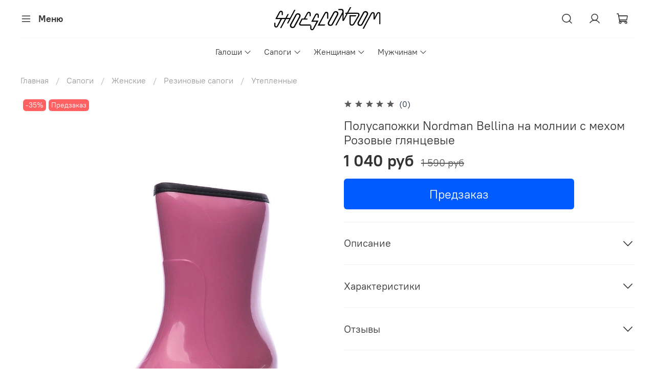

--- FILE ---
content_type: text/html; charset=utf-8
request_url: https://www.shoescondom.ru/product/polusapozhki-nordman-bellina-na-molnii-s-mehom-rozovye-glyantsevye
body_size: 69050
content:
<!DOCTYPE html>
<html
  style="
    --color-btn-bg:#005BFF;
--color-btn-bg-is-dark:true;
--bg:#ffffff;
--bg-is-dark:false;

--color-text: var(--color-text-dark);
--color-text-minor-shade: var(--color-text-dark-minor-shade);
--color-text-major-shade: var(--color-text-dark-major-shade);
--color-text-half-shade: var(--color-text-dark-half-shade);

--color-notice-warning-is-dark:false;
--color-notice-success-is-dark:false;
--color-notice-error-is-dark:false;
--color-notice-info-is-dark:false;
--color-form-controls-bg:var(--bg);
--color-form-controls-bg-disabled:var(--bg-minor-shade);
--color-form-controls-border-color:var(--bg-half-shade);
--color-form-controls-color:var(--color-text);
--is-editor:false;


  "
  >
  <head><meta data-config="{&quot;product_id&quot;:65982623}" name="page-config" content="" /><meta data-config="{&quot;money_with_currency_format&quot;:{&quot;delimiter&quot;:&quot; &quot;,&quot;separator&quot;:&quot;.&quot;,&quot;format&quot;:&quot;%n %u&quot;,&quot;unit&quot;:&quot;руб&quot;,&quot;show_price_without_cents&quot;:1},&quot;currency_code&quot;:&quot;RUR&quot;,&quot;currency_iso_code&quot;:&quot;RUB&quot;,&quot;default_currency&quot;:{&quot;title&quot;:&quot;Российский рубль&quot;,&quot;code&quot;:&quot;RUR&quot;,&quot;rate&quot;:1.0,&quot;format_string&quot;:&quot;%n %u&quot;,&quot;unit&quot;:&quot;руб&quot;,&quot;price_separator&quot;:&quot;&quot;,&quot;is_default&quot;:true,&quot;price_delimiter&quot;:&quot;&quot;,&quot;show_price_with_delimiter&quot;:true,&quot;show_price_without_cents&quot;:true},&quot;facebook&quot;:{&quot;pixelActive&quot;:false,&quot;currency_code&quot;:&quot;RUB&quot;,&quot;use_variants&quot;:false},&quot;vk&quot;:{&quot;pixel_active&quot;:true,&quot;price_list_id&quot;:&quot;1655&quot;},&quot;new_ya_metrika&quot;:true,&quot;ecommerce_data_container&quot;:&quot;dataLayer&quot;,&quot;common_js_version&quot;:null,&quot;vue_ui_version&quot;:null,&quot;feedback_captcha_enabled&quot;:&quot;1&quot;,&quot;account_id&quot;:56309,&quot;hide_items_out_of_stock&quot;:true,&quot;forbid_order_over_existing&quot;:false,&quot;minimum_items_price&quot;:500,&quot;enable_comparison&quot;:true,&quot;locale&quot;:&quot;ru&quot;,&quot;client_group&quot;:null,&quot;consent_to_personal_data&quot;:{&quot;active&quot;:false,&quot;obligatory&quot;:true,&quot;description&quot;:&quot;Настоящим подтверждаю, что я ознакомлен и согласен с условиями \u003ca href=&#39;/page/dogovor-oferta&#39; target=&#39;blank&#39;\u003eоферты и политики конфиденциальности\u003c/a\u003e.&quot;},&quot;recaptcha_key&quot;:&quot;6LfXhUEmAAAAAOGNQm5_a2Ach-HWlFKD3Sq7vfFj&quot;,&quot;recaptcha_key_v3&quot;:&quot;6LcZi0EmAAAAAPNov8uGBKSHCvBArp9oO15qAhXa&quot;,&quot;yandex_captcha_key&quot;:&quot;ysc1_ec1ApqrRlTZTXotpTnO8PmXe2ISPHxsd9MO3y0rye822b9d2&quot;,&quot;checkout_float_order_content_block&quot;:true,&quot;available_products_characteristics_ids&quot;:[17990865],&quot;sber_id_app_id&quot;:&quot;5b5a3c11-72e5-4871-8649-4cdbab3ba9a4&quot;,&quot;theme_generation&quot;:4,&quot;quick_checkout_captcha_enabled&quot;:false,&quot;max_order_lines_count&quot;:500,&quot;sber_bnpl_min_amount&quot;:1000,&quot;sber_bnpl_max_amount&quot;:150000,&quot;counter_settings&quot;:{&quot;data_layer_name&quot;:&quot;dataLayer&quot;,&quot;new_counters_setup&quot;:false,&quot;add_to_cart_event&quot;:true,&quot;remove_from_cart_event&quot;:true,&quot;add_to_wishlist_event&quot;:true},&quot;site_setting&quot;:{&quot;show_cart_button&quot;:true,&quot;show_service_button&quot;:false,&quot;show_marketplace_button&quot;:true,&quot;show_quick_checkout_button&quot;:false},&quot;warehouses&quot;:[{&quot;id&quot;:2722806,&quot;title&quot;:&quot;Home&quot;,&quot;array_index&quot;:1},{&quot;id&quot;:4126953,&quot;title&quot;:&quot;Ozon FBO&quot;,&quot;array_index&quot;:2},{&quot;id&quot;:2722789,&quot;title&quot;:&quot;b2cpl&quot;,&quot;array_index&quot;:0}],&quot;captcha_type&quot;:&quot;google&quot;,&quot;human_readable_urls&quot;:false}" name="shop-config" content="" /><meta name='js-evnvironment' content='production' /><meta name='default-locale' content='ru' /><meta name='insales-redefined-api-methods' content="[]" /><script type="text/javascript" src="https://static.insales-cdn.com/assets/static-versioned/v3.72/static/libs/lodash/4.17.21/lodash.min.js"></script>
<!--InsalesCounter -->
<script type="text/javascript">
(function() {
  if (typeof window.__insalesCounterId !== 'undefined') {
    return;
  }

  try {
    Object.defineProperty(window, '__insalesCounterId', {
      value: 56309,
      writable: true,
      configurable: true
    });
  } catch (e) {
    console.error('InsalesCounter: Failed to define property, using fallback:', e);
    window.__insalesCounterId = 56309;
  }

  if (typeof window.__insalesCounterId === 'undefined') {
    console.error('InsalesCounter: Failed to set counter ID');
    return;
  }

  let script = document.createElement('script');
  script.async = true;
  script.src = '/javascripts/insales_counter.js?7';
  let firstScript = document.getElementsByTagName('script')[0];
  firstScript.parentNode.insertBefore(script, firstScript);
})();
</script>
<!-- /InsalesCounter -->
      <script>gtmDataLayer = []; gtmDataLayer.push({
      'ecommerce': {
        'detail': {
          'products': [{"id":"65982623","name":"Полусапожки Nordman Bellina на молнии с мехом Розовые глянцевые","category":"Каталог/Сапоги/Женские/Резиновые сапоги/Утепленные","price":""}]
         }
       }
    });</script>
      <!-- Google Tag Manager -->
      <script>(function(w,d,s,l,i){w[l]=w[l]||[];w[l].push({'gtm.start':
      new Date().getTime(),event:'gtm.js'});var f=d.getElementsByTagName(s)[0],
      j=d.createElement(s),dl=l!='dataLayer'?'&l='+l:'';j.async=true;j.src=
      'https://www.googletagmanager.com/gtm.js?id='+i+dl;f.parentNode.insertBefore(j,f);
      })(window,document,'script','gtmDataLayer','GTM-PFPK98M');
      </script>
      <!-- End Google Tag Manager -->

    <!-- meta -->
<meta charset="UTF-8" /><title>Полусапожки Nordman Bellina на молнии с мехом Розовые глянцевые </title><meta name="description" content="Купить Полусапожки Nordman Bellina на молнии с мехом Розовые глянцевые с доставкой по всей России можно легко и быстро на сайте Shoescondom.ru">
<meta data-config="{&quot;static-versioned&quot;: &quot;1.38&quot;}" name="theme-meta-data" content="">
<meta name="robots" content="index,follow" />
<meta http-equiv="X-UA-Compatible" content="IE=edge,chrome=1" />
<meta name="viewport" content="width=device-width, initial-scale=1.0" />
<meta name="SKYPE_TOOLBAR" content="SKYPE_TOOLBAR_PARSER_COMPATIBLE" />
<meta name="format-detection" content="telephone=no">

<!-- canonical url--><link rel="canonical" href="https://www.shoescondom.ru/product/polusapozhki-nordman-bellina-na-molnii-s-mehom-rozovye-glyantsevye"/>


<!-- rss feed-->
    <meta property="og:title" content="Полусапожки Nordman Bellina на молнии с мехом Розовые глянцевые">
    <meta property="og:type" content="website">
    <meta property="og:url" content="https://www.shoescondom.ru/product/polusapozhki-nordman-bellina-na-molnii-s-mehom-rozovye-glyantsevye">

    
      <meta property="og:image" content="https://static.insales-cdn.com/images/products/1/5395/291386643/rezinovye-polusapozhki-zhenskie-nordman-bellina-rozovye-s-molniey-1.jpg">
    




<!-- icons-->
<link rel="icon" type="image/png" sizes="16x16" href="https://static.insales-cdn.com/assets/1/2993/1739697/1739272168/favicon.png" /><style media="screen">
  @supports (content-visibility: hidden) {
    body:not(.settings_loaded) {
      content-visibility: hidden;
    }
  }
  @supports not (content-visibility: hidden) {
    body:not(.settings_loaded) {
      visibility: hidden;
    }
  }
</style>

  <meta name='product-id' content='65982623' />
</head>
  <body data-multi-lang="false" data-theme-template="product" data-sidebar-type="normal" data-sidebar-position="left">
    <div class="preloader">
      <div class="lds-ellipsis"><div></div><div></div><div></div><div></div></div>
    </div>
    <noscript>
<div class="njs-alert-overlay">
  <div class="njs-alert-wrapper">
    <div class="njs-alert">
      <p></p>
    </div>
  </div>
</div>
</noscript>

    <div class="page_layout page_layout-clear ">
      <header>
      
        <div
  class="layout widget-type_widget_v4_header_3_474a40b7f8ee2b7610b50c64996897a0"
  style="--bage-bg:#005BFF; --bage-bg-is-dark:true; --bage-bg-minor-shade:#1a6aff; --bage-bg-minor-shade-is-dark:true; --bage-bg-major-shade:#337aff; --bage-bg-major-shade-is-dark:true; --bage-bg-half-shade:#80acff; --bage-bg-half-shade-is-dark:true; --logo-img:'https://static.insales-cdn.com/files/1/2752/17124032/original/Shoescondom-logo.svg'; --logo-max-width:240px; --catalog-location:show-immediately; --hide-language:true; --hide-compare:true; --hide-personal:false; --mobile-panel-right-btn:cart; --social-img-1:'https://static.insales-cdn.com/files/1/1405/17139069/original/whatsapp-symbol_96e9eab3f760e85e523d99930ec8b793.svg'; --social-img-2:'https://static.insales-cdn.com/files/1/1435/17139099/original/telegram-logo_b560449096054ab9ea811510306547ec.svg'; --social-img-3:'https://static.insales-cdn.com/files/1/1436/17139100/original/viber_f6193df1218b6817f7fc1a8839928385.svg'; --social-img-4:'https://static.insales-cdn.com/files/1/1437/17139101/original/VK_Compact_Logo_8c2d1bc5d039588976c975e89edfc5c4.svg'; --social-img-6:'https://static.insales-cdn.com/files/1/4835/17142499/original/email_16cc33f21216463f2efc4404c0393be5.svg'; --layout-wide-bg:false; --layout-mt:0vw; --layout-mb:0vw; --layout-pt:1vw; --layout-pb:1vw; --layout-content-max-width:1408px; --layout-wide-content:false; --hide-desktop:false; --hide-mobile:false;"
  data-widget-drop-item-id="26086008"
  
  >
  <div class="layout__content">
    










<div class="header header_no-languages">
  <div class="header__content">
    <div class="header__area-show-menu">
      <button type="button" class="button button_size-s header__show-menu-btn js-show-side-panel">
        <span class="icon icon-bars"></span>
        <span class="header__show-menu-text">Меню</span>
      </button>
    </div>

    <div class="header__area-logo">
      
  
    
      <a href=" / " class="header__logo">
        <img src="https://static.insales-cdn.com/files/1/2752/17124032/original/Shoescondom-logo.svg" alt="Shoescondom - при контакте с непогодой" title="Shoescondom - при контакте с непогодой" />
      </a>
    
  

    </div>

    <div class="header__area-controls">
      
  <div class="header__search">
    <form action="/search" method="get" class="header__search-form">
      <input type="text" autocomplete="off" class="form-control form-control_size-l header__search-field" name="q" value="" placeholder="Поиск" />
      <input type="hidden" name="lang" value="ru">
    </form>
    <button type="button" class="header__search-btn js-show-search">
      <span class="icon icon-search _show"></span>
      <span class="icon icon-times _hide"></span>
    </button>
  </div>


      
        <a href="/client_account/orders" class="header__control-btn header__cabinet">
          <span class="icon icon-user"></span>
        </a>
      

      

      

      <a href="/cart_items" class="header__control-btn header__cart">
        <span class="icon icon-cart">
          <span class="header__control-bage cart-empty" data-cart-positions-count></span>
        </span>
      </a>

      

      
  


    </div>

    <div class="header__area-collections">
      
  
  

  

  
  

  <div class="header__collections-head">Каталог</div>

  <ul class="header__collections js-cut-list-collections" data-navigation>
    
    
      
      
      

      
      

      
      

      
        

        

        <li class="header__collections-item" data-navigation-item>
          <div class="header__collections-controls">
            <a href="/collection/galoshi" class="header__collections-link  with-arrow" data-navigation-link="/collection/galoshi" >
              Галоши

              
                <span class="icon icon-angle-down"></span>
              
            </a>

            
              <button class="button button_size-s header__collections-show-submenu-btn js-show-touch-submenu" type="button">
              <span class="icon icon-angle-down"></span>
            </button>
            
          </div>

          
            <ul class="header__collections-submenu" data-navigation-submenu>
              <div class="header__collections-submenu-content">
          

          

          

          
      
    
      
      
      

      
      

      
      

      
        

        

        <li class="header__collections-item" data-navigation-item>
          <div class="header__collections-controls">
            <a href="/collection/muzhskie-galoshi-katalog" class="header__collections-link  with-arrow" data-navigation-link="/collection/muzhskie-galoshi-katalog" >
              Мужские

              
                <span class="icon icon-angle-down"></span>
              
            </a>

            
              <button class="button button_size-s header__collections-show-submenu-btn js-show-touch-submenu" type="button">
              <span class="icon icon-angle-down"></span>
            </button>
            
          </div>

          
            <ul class="header__collections-submenu" data-navigation-submenu>
              <div class="header__collections-submenu-content">
          

          

          

          
      
    
      
      
      

      
      

      
      

      
        

        

        <li class="header__collections-item" data-navigation-item>
          <div class="header__collections-controls">
            <a href="/collection/bez-kabluka-temp" class="header__collections-link " data-navigation-link="/collection/bez-kabluka-temp" >
              Универсальные

              
            </a>

            
          </div>

          

          

          
            </li>
          

          
      
    
      
      
      

      
      

      
      

      
        

        

        <li class="header__collections-item" data-navigation-item>
          <div class="header__collections-controls">
            <a href="/collection/pod-kabluk-temp" class="header__collections-link " data-navigation-link="/collection/pod-kabluk-temp" >
              Под каблук

              
            </a>

            
          </div>

          

          

          
            </li>
          

          
      
    
      
      
      

      
      

      
      

      
        

        
          
            
              </div>
            </ul>
          

          </li>
        

        <li class="header__collections-item" data-navigation-item>
          <div class="header__collections-controls">
            <a href="/collection/zhienskiie-temp" class="header__collections-link  with-arrow" data-navigation-link="/collection/zhienskiie-temp" >
              Женские

              
                <span class="icon icon-angle-down"></span>
              
            </a>

            
              <button class="button button_size-s header__collections-show-submenu-btn js-show-touch-submenu" type="button">
              <span class="icon icon-angle-down"></span>
            </button>
            
          </div>

          
            <ul class="header__collections-submenu" data-navigation-submenu>
              <div class="header__collections-submenu-content">
          

          

          

          
      
    
      
      
      

      
      

      
      

      
        

        

        <li class="header__collections-item" data-navigation-item>
          <div class="header__collections-controls">
            <a href="/collection/pod-kabluk-women-temp" class="header__collections-link " data-navigation-link="/collection/pod-kabluk-women-temp" >
              Под каблук

              
            </a>

            
          </div>

          

          

          
            </li>
          

          
      
    
      
      
      

      
      

      
      

      
        

        

        <li class="header__collections-item" data-navigation-item>
          <div class="header__collections-controls">
            <a href="/collection/bez-kabluka-women-temp" class="header__collections-link " data-navigation-link="/collection/bez-kabluka-women-temp" >
              Без каблука

              
            </a>

            
          </div>

          

          

          
            </li>
          

          
      
    
      
      
      

      
      

      
      

      
        

        
          
            
              </div>
            </ul>
          

          </li>
        

        <li class="header__collections-item" data-navigation-item>
          <div class="header__collections-controls">
            <a href="/collection/dozhdeviki-dlya-obuvi-temp" class="header__collections-link " data-navigation-link="/collection/dozhdeviki-dlya-obuvi-temp" >
              Дождевики для обуви

              
            </a>

            
          </div>

          

          

          
            </li>
          

          
      
    
      
      
      

      
      

      
      

      
        

        
          
            
              </div>
            </ul>
          

          </li>
        

        <li class="header__collections-item" data-navigation-item>
          <div class="header__collections-controls">
            <a href="/collection/sapoghi" class="header__collections-link  with-arrow" data-navigation-link="/collection/sapoghi" >
              Сапоги

              
                <span class="icon icon-angle-down"></span>
              
            </a>

            
              <button class="button button_size-s header__collections-show-submenu-btn js-show-touch-submenu" type="button">
              <span class="icon icon-angle-down"></span>
            </button>
            
          </div>

          
            <ul class="header__collections-submenu" data-navigation-submenu>
              <div class="header__collections-submenu-content">
          

          

          

          
      
    
      
      
      

      
      

      
      

      
        

        

        <li class="header__collections-item" data-navigation-item>
          <div class="header__collections-controls">
            <a href="/collection/muzhskie" class="header__collections-link  with-arrow" data-navigation-link="/collection/muzhskie" >
              Мужские

              
                <span class="icon icon-angle-down"></span>
              
            </a>

            
              <button class="button button_size-s header__collections-show-submenu-btn js-show-touch-submenu" type="button">
              <span class="icon icon-angle-down"></span>
            </button>
            
          </div>

          
            <ul class="header__collections-submenu" data-navigation-submenu>
              <div class="header__collections-submenu-content">
          

          

          

          
      
    
      
      
      

      
      

      
      

      
        

        

        <li class="header__collections-item" data-navigation-item>
          <div class="header__collections-controls">
            <a href="/collection/rezinovye-sapogi-2" class="header__collections-link " data-navigation-link="/collection/rezinovye-sapogi-2" >
              Резиновые сапоги

              
            </a>

            
          </div>

          

          

          
            </li>
          

          
      
    
      
      
      

      
      

      
      

      
        

        

        <li class="header__collections-item" data-navigation-item>
          <div class="header__collections-controls">
            <a href="/collection/botinki-3" class="header__collections-link " data-navigation-link="/collection/botinki-3" >
              Ботинки

              
            </a>

            
          </div>

          

          

          
            </li>
          

          
      
    
      
      
      

      
      

      
      

      
        

        

        <li class="header__collections-item" data-navigation-item>
          <div class="header__collections-controls">
            <a href="/collection/snoubutsy_muzhskie-temp" class="header__collections-link " data-navigation-link="/collection/snoubutsy_muzhskie-temp" >
              Сноубутсы

              
            </a>

            
          </div>

          

          

          
            </li>
          

          
      
    
      
      
      

      
      

      
      

      
        

        
          
            
              </div>
            </ul>
          

          </li>
        

        <li class="header__collections-item" data-navigation-item>
          <div class="header__collections-controls">
            <a href="/collection/zhienskiiesapogi" class="header__collections-link  with-arrow" data-navigation-link="/collection/zhienskiiesapogi" >
              Женские

              
                <span class="icon icon-angle-down"></span>
              
            </a>

            
              <button class="button button_size-s header__collections-show-submenu-btn js-show-touch-submenu" type="button">
              <span class="icon icon-angle-down"></span>
            </button>
            
          </div>

          
            <ul class="header__collections-submenu" data-navigation-submenu>
              <div class="header__collections-submenu-content">
          

          

          

          
      
    
      
      
      

      
      

      
      

      
        

        

        <li class="header__collections-item" data-navigation-item>
          <div class="header__collections-controls">
            <a href="/collection/rezinovye-sapogi-3" class="header__collections-link " data-navigation-link="/collection/rezinovye-sapogi-3" >
              Резиновые сапоги

              
            </a>

            
          </div>

          

          

          
            </li>
          

          
      
    
      
      
      

      
      

      
      

      
    
      
      
      

      
      

      
      

      
    
      
      
      

      
      

      
      

      
        

        

        <li class="header__collections-item" data-navigation-item>
          <div class="header__collections-controls">
            <a href="/collection/ugi_woman" class="header__collections-link " data-navigation-link="/collection/ugi_woman" >
              Угги

              
            </a>

            
          </div>

          

          

          
            </li>
          

          
      
    
      
      
      

      
      

      
      

      
        

        

        <li class="header__collections-item" data-navigation-item>
          <div class="header__collections-controls">
            <a href="/collection/prozrachnye-rezinovye-botinki" class="header__collections-link " data-navigation-link="/collection/prozrachnye-rezinovye-botinki" >
              Ботинки-невидимки

              
            </a>

            
          </div>

          

          

          
            </li>
          

          
      
    
      
      
      

      
      

      
      

      
        

        

        <li class="header__collections-item" data-navigation-item>
          <div class="header__collections-controls">
            <a href="/collection/botinki-vsepogodnye" class="header__collections-link " data-navigation-link="/collection/botinki-vsepogodnye" >
              Ботинки всепогодные

              
            </a>

            
          </div>

          

          

          
            </li>
          

          
      
    
      
      
      

      
      

      
      

      
        

        
          
            
              </div>
            </ul>
          

          </li>
        

        <li class="header__collections-item" data-navigation-item>
          <div class="header__collections-controls">
            <a href="/collection/detskie-sapogi-katalog" class="header__collections-link " data-navigation-link="/collection/detskie-sapogi-katalog" >
              Детские

              
            </a>

            
          </div>

          

          

          
            </li>
          

          
      
    
      
      
      

      
      

      
      

      
        

        
          
            
              </div>
            </ul>
          

          </li>
        

        <li class="header__collections-item" data-navigation-item>
          <div class="header__collections-controls">
            <a href="/collection/dlya-zhenschin" class="header__collections-link  with-arrow" data-navigation-link="/collection/dlya-zhenschin" >
              Женщинам

              
                <span class="icon icon-angle-down"></span>
              
            </a>

            
              <button class="button button_size-s header__collections-show-submenu-btn js-show-touch-submenu" type="button">
              <span class="icon icon-angle-down"></span>
            </button>
            
          </div>

          
            <ul class="header__collections-submenu" data-navigation-submenu>
              <div class="header__collections-submenu-content">
          

          

          

          
      
    
      
      
      

      
      

      
      

      
        

        

        <li class="header__collections-item" data-navigation-item>
          <div class="header__collections-controls">
            <a href="/collection/rezinovye-baletki-zhenskie" class="header__collections-link " data-navigation-link="/collection/rezinovye-baletki-zhenskie" >
              Балетки

              
            </a>

            
          </div>

          

          

          
            </li>
          

          
      
    
      
      
      

      
      

      
      

      
        

        

        <li class="header__collections-item" data-navigation-item>
          <div class="header__collections-controls">
            <a href="/collection/botinkizhenskie" class="header__collections-link " data-navigation-link="/collection/botinkizhenskie" >
              Ботинки

              
            </a>

            
          </div>

          

          

          
            </li>
          

          
      
    
      
      
      

      
      

      
      

      
        

        

        <li class="header__collections-item" data-navigation-item>
          <div class="header__collections-controls">
            <a href="/collection/zhienskiie" class="header__collections-link  with-arrow" data-navigation-link="/collection/zhienskiie" >
              Галоши

              
                <span class="icon icon-angle-down"></span>
              
            </a>

            
              <button class="button button_size-s header__collections-show-submenu-btn js-show-touch-submenu" type="button">
              <span class="icon icon-angle-down"></span>
            </button>
            
          </div>

          
            <ul class="header__collections-submenu" data-navigation-submenu>
              <div class="header__collections-submenu-content">
          

          

          

          
      
    
      
      
      

      
      

      
      

      
        

        

        <li class="header__collections-item" data-navigation-item>
          <div class="header__collections-controls">
            <a href="/collection/pod-kabluk-women" class="header__collections-link " data-navigation-link="/collection/pod-kabluk-women" >
              Под каблук

              
            </a>

            
          </div>

          

          

          
            </li>
          

          
      
    
      
      
      

      
      

      
      

      
        

        

        <li class="header__collections-item" data-navigation-item>
          <div class="header__collections-controls">
            <a href="/collection/bez-kabluka-women" class="header__collections-link " data-navigation-link="/collection/bez-kabluka-women" >
              Без каблука

              
            </a>

            
          </div>

          

          

          
            </li>
          

          
      
    
      
      
      

      
      

      
      

      
        

        
          
            
              </div>
            </ul>
          

          </li>
        

        <li class="header__collections-item" data-navigation-item>
          <div class="header__collections-controls">
            <a href="/collection/kedy_zhenskie" class="header__collections-link " data-navigation-link="/collection/kedy_zhenskie" >
              Кеды

              
            </a>

            
          </div>

          

          

          
            </li>
          

          
      
    
      
      
      

      
      

      
      

      
        

        

        <li class="header__collections-item" data-navigation-item>
          <div class="header__collections-controls">
            <a href="/collection/prozrachnye-botinki" class="header__collections-link " data-navigation-link="/collection/prozrachnye-botinki" >
              Прозрачные ботинки

              
            </a>

            
          </div>

          

          

          
            </li>
          

          
      
    
      
      
      

      
      

      
      

      
        

        

        <li class="header__collections-item" data-navigation-item>
          <div class="header__collections-controls">
            <a href="/collection/rezinovye-sapogi-zhenskie" class="header__collections-link  with-arrow" data-navigation-link="/collection/rezinovye-sapogi-zhenskie" >
              Резиновые сапоги

              
                <span class="icon icon-angle-down"></span>
              
            </a>

            
              <button class="button button_size-s header__collections-show-submenu-btn js-show-touch-submenu" type="button">
              <span class="icon icon-angle-down"></span>
            </button>
            
          </div>

          
            <ul class="header__collections-submenu" data-navigation-submenu>
              <div class="header__collections-submenu-content">
          

          

          

          
      
    
      
      
      

      
      

      
      

      
        

        

        <li class="header__collections-item" data-navigation-item>
          <div class="header__collections-controls">
            <a href="/collection/sapogi_rezinovye_uteplennye_zhenskie" class="header__collections-link " data-navigation-link="/collection/sapogi_rezinovye_uteplennye_zhenskie" >
              Утепленные

              
            </a>

            
          </div>

          

          

          
            </li>
          

          
      
    
      
      
      

      
      

      
      

      
        

        

        <li class="header__collections-item" data-navigation-item>
          <div class="header__collections-controls">
            <a href="/collection/sapogi-rezinovye-bez-uteplitelya-zhenskie" class="header__collections-link " data-navigation-link="/collection/sapogi-rezinovye-bez-uteplitelya-zhenskie" >
              Без утеплителя

              
            </a>

            
          </div>

          

          

          
            </li>
          

          
      
    
      
      
      

      
      

      
      

      
        

        

        <li class="header__collections-item" data-navigation-item>
          <div class="header__collections-controls">
            <a href="/collection/zhenskie-sapogi-eva" class="header__collections-link " data-navigation-link="/collection/zhenskie-sapogi-eva" >
              Женские сапоги ЭВА

              
            </a>

            
          </div>

          

          

          
            </li>
          

          
      
    
      
      
      

      
      

      
      

      
    
      
      
      

      
      

      
      

      
    
      
      
      

      
      

      
      

      
    
      
      
      

      
      

      
      

      
    
      
      
      

      
      

      
      

      
        

        

        <li class="header__collections-item" data-navigation-item>
          <div class="header__collections-controls">
            <a href="/collection/sapogi-zhenskie-nordman" class="header__collections-link " data-navigation-link="/collection/sapogi-zhenskie-nordman" >
              Nordman

              
            </a>

            
          </div>

          

          

          
            </li>
          

          
      
    
      
      
      

      
      

      
      

      
    
      
      
      

      
      

      
      

      
    
      
      
      

      
      

      
      

      
    
      
      
      

      
      

      
      

      
    
      
      
      

      
      

      
      

      
    
      
      
      

      
      

      
      

      
    
      
      
      

      
      

      
      

      
    
      
      
      

      
      

      
      

      
        

        
          
            
              </div>
            </ul>
          

          </li>
        

        <li class="header__collections-item" data-navigation-item>
          <div class="header__collections-controls">
            <a href="/collection/sabo-female" class="header__collections-link  with-arrow" data-navigation-link="/collection/sabo-female" >
              Сабо

              
                <span class="icon icon-angle-down"></span>
              
            </a>

            
              <button class="button button_size-s header__collections-show-submenu-btn js-show-touch-submenu" type="button">
              <span class="icon icon-angle-down"></span>
            </button>
            
          </div>

          
            <ul class="header__collections-submenu" data-navigation-submenu>
              <div class="header__collections-submenu-content">
          

          

          

          
      
    
      
      
      

      
      

      
      

      
        

        

        <li class="header__collections-item" data-navigation-item>
          <div class="header__collections-controls">
            <a href="/collection/sabo-crocs-classic-clog-zhenskie" class="header__collections-link " data-navigation-link="/collection/sabo-crocs-classic-clog-zhenskie" >
              Crocs Classic

              
            </a>

            
          </div>

          

          

          
            </li>
          

          
      
    
      
      
      

      
      

      
      

      
        

        

        <li class="header__collections-item" data-navigation-item>
          <div class="header__collections-controls">
            <a href="/collection/sabo-crocs-crocband-clog-zhenskie" class="header__collections-link " data-navigation-link="/collection/sabo-crocs-crocband-clog-zhenskie" >
              Crocs Crocband

              
            </a>

            
          </div>

          

          

          
            </li>
          

          
      
    
      
      
      

      
      

      
      

      
        

        

        <li class="header__collections-item" data-navigation-item>
          <div class="header__collections-controls">
            <a href="/collection/sabo-crocs-literide-clog-zhenskie" class="header__collections-link " data-navigation-link="/collection/sabo-crocs-literide-clog-zhenskie" >
              Crocs LiteRide

              
            </a>

            
          </div>

          

          

          
            </li>
          

          
      
    
      
      
      

      
      

      
      

      
        

        

        <li class="header__collections-item" data-navigation-item>
          <div class="header__collections-controls">
            <a href="/collection/sabo-crocs-work-clog-zhenskie" class="header__collections-link " data-navigation-link="/collection/sabo-crocs-work-clog-zhenskie" >
              Crocs Work

              
            </a>

            
          </div>

          

          

          
            </li>
          

          
      
    
      
      
      

      
      

      
      

      
        

        
          
            
              </div>
            </ul>
          

          </li>
        

        <li class="header__collections-item" data-navigation-item>
          <div class="header__collections-controls">
            <a href="/collection/sandalii-zhenskie" class="header__collections-link " data-navigation-link="/collection/sandalii-zhenskie" >
              Сандалии

              
            </a>

            
          </div>

          

          

          
            </li>
          

          
      
    
      
      
      

      
      

      
      

      
        

        

        <li class="header__collections-item" data-navigation-item>
          <div class="header__collections-controls">
            <a href="/collection/ugi-rezinovye" class="header__collections-link " data-navigation-link="/collection/ugi-rezinovye" >
              Угги

              
            </a>

            
          </div>

          

          

          
            </li>
          

          
      
    
      
      
      

      
      

      
      

      
        

        

        <li class="header__collections-item" data-navigation-item>
          <div class="header__collections-controls">
            <a href="/collection/shlepancy-zhenskie" class="header__collections-link " data-navigation-link="/collection/shlepancy-zhenskie" >
              Шлепанцы

              
            </a>

            
          </div>

          

          

          
            </li>
          

          
      
    
      
      
      

      
      

      
      

      
        

        
          
            
              </div>
            </ul>
          

          </li>
        

        <li class="header__collections-item" data-navigation-item>
          <div class="header__collections-controls">
            <a href="/collection/dlya-muzhchin" class="header__collections-link  with-arrow" data-navigation-link="/collection/dlya-muzhchin" >
              Мужчинам

              
                <span class="icon icon-angle-down"></span>
              
            </a>

            
              <button class="button button_size-s header__collections-show-submenu-btn js-show-touch-submenu" type="button">
              <span class="icon icon-angle-down"></span>
            </button>
            
          </div>

          
            <ul class="header__collections-submenu" data-navigation-submenu>
              <div class="header__collections-submenu-content">
          

          

          

          
      
    
      
      
      

      
      

      
      

      
        

        

        <li class="header__collections-item" data-navigation-item>
          <div class="header__collections-controls">
            <a href="/collection/muzhskiie" class="header__collections-link  with-arrow" data-navigation-link="/collection/muzhskiie" >
              Галоши

              
                <span class="icon icon-angle-down"></span>
              
            </a>

            
              <button class="button button_size-s header__collections-show-submenu-btn js-show-touch-submenu" type="button">
              <span class="icon icon-angle-down"></span>
            </button>
            
          </div>

          
            <ul class="header__collections-submenu" data-navigation-submenu>
              <div class="header__collections-submenu-content">
          

          

          

          
      
    
      
      
      

      
      

      
      

      
        

        

        <li class="header__collections-item" data-navigation-item>
          <div class="header__collections-controls">
            <a href="/collection/bez-kabluka" class="header__collections-link " data-navigation-link="/collection/bez-kabluka" >
              Универсальные

              
            </a>

            
          </div>

          

          

          
            </li>
          

          
      
    
      
      
      

      
      

      
      

      
        

        

        <li class="header__collections-item" data-navigation-item>
          <div class="header__collections-controls">
            <a href="/collection/pod-kabluk" class="header__collections-link " data-navigation-link="/collection/pod-kabluk" >
              Под каблук

              
            </a>

            
          </div>

          

          

          
            </li>
          

          
      
    
      
      
      

      
      

      
      

      
        

        
          
            
              </div>
            </ul>
          

          </li>
        

        <li class="header__collections-item" data-navigation-item>
          <div class="header__collections-controls">
            <a href="/collection/sabo-male" class="header__collections-link  with-arrow" data-navigation-link="/collection/sabo-male" >
              Сабо

              
                <span class="icon icon-angle-down"></span>
              
            </a>

            
              <button class="button button_size-s header__collections-show-submenu-btn js-show-touch-submenu" type="button">
              <span class="icon icon-angle-down"></span>
            </button>
            
          </div>

          
            <ul class="header__collections-submenu" data-navigation-submenu>
              <div class="header__collections-submenu-content">
          

          

          

          
      
    
      
      
      

      
      

      
      

      
        

        

        <li class="header__collections-item" data-navigation-item>
          <div class="header__collections-controls">
            <a href="/collection/sabo-crocs-classic-clog-muzhskie" class="header__collections-link " data-navigation-link="/collection/sabo-crocs-classic-clog-muzhskie" >
              Crocs Classic

              
            </a>

            
          </div>

          

          

          
            </li>
          

          
      
    
      
      
      

      
      

      
      

      
        

        

        <li class="header__collections-item" data-navigation-item>
          <div class="header__collections-controls">
            <a href="/collection/sabo-crocs-crocband-clog-muzhskie" class="header__collections-link " data-navigation-link="/collection/sabo-crocs-crocband-clog-muzhskie" >
              Crocs Crocband

              
            </a>

            
          </div>

          

          

          
            </li>
          

          
      
    
      
      
      

      
      

      
      

      
        

        

        <li class="header__collections-item" data-navigation-item>
          <div class="header__collections-controls">
            <a href="/collection/sabo-crocs-literide-clog-muzhskie" class="header__collections-link " data-navigation-link="/collection/sabo-crocs-literide-clog-muzhskie" >
              Crocs LiteRide

              
            </a>

            
          </div>

          

          

          
            </li>
          

          
      
    
      
      
      

      
      

      
      

      
        

        

        <li class="header__collections-item" data-navigation-item>
          <div class="header__collections-controls">
            <a href="/collection/sabo-crocs-work-clog-muzhskie" class="header__collections-link " data-navigation-link="/collection/sabo-crocs-work-clog-muzhskie" >
              Crocs Work

              
            </a>

            
          </div>

          

          

          
            </li>
          

          
      
    
      
      
      

      
      

      
      

      
        

        
          
            
              </div>
            </ul>
          

          </li>
        

        <li class="header__collections-item" data-navigation-item>
          <div class="header__collections-controls">
            <a href="/collection/botinki-muzhskie" class="header__collections-link  with-arrow" data-navigation-link="/collection/botinki-muzhskie" >
              Ботинки

              
                <span class="icon icon-angle-down"></span>
              
            </a>

            
              <button class="button button_size-s header__collections-show-submenu-btn js-show-touch-submenu" type="button">
              <span class="icon icon-angle-down"></span>
            </button>
            
          </div>

          
            <ul class="header__collections-submenu" data-navigation-submenu>
              <div class="header__collections-submenu-content">
          

          

          

          
      
    
      
      
      

      
      

      
      

      
        

        

        <li class="header__collections-item" data-navigation-item>
          <div class="header__collections-controls">
            <a href="/collection/hike-jasper" class="header__collections-link " data-navigation-link="/collection/hike-jasper" >
              Hike Jasper

              
            </a>

            
          </div>

          

          

          
            </li>
          

          
      
    
      
      
      

      
      

      
      

      
        

        

        <li class="header__collections-item" data-navigation-item>
          <div class="header__collections-controls">
            <a href="/collection/native-fitzsimmons-man" class="header__collections-link " data-navigation-link="/collection/native-fitzsimmons-man" >
              Native Fitzsimmons

              
            </a>

            
          </div>

          

          

          
            </li>
          

          
      
    
      
      
      

      
      

      
      

      
        

        
          
            
              </div>
            </ul>
          

          </li>
        

        <li class="header__collections-item" data-navigation-item>
          <div class="header__collections-controls">
            <a href="/collection/sapogi" class="header__collections-link  with-arrow" data-navigation-link="/collection/sapogi" >
              Резиновые сапоги

              
                <span class="icon icon-angle-down"></span>
              
            </a>

            
              <button class="button button_size-s header__collections-show-submenu-btn js-show-touch-submenu" type="button">
              <span class="icon icon-angle-down"></span>
            </button>
            
          </div>

          
            <ul class="header__collections-submenu" data-navigation-submenu>
              <div class="header__collections-submenu-content">
          

          

          

          
      
    
      
      
      

      
      

      
      

      
        

        

        <li class="header__collections-item" data-navigation-item>
          <div class="header__collections-controls">
            <a href="/collection/nordman-classic" class="header__collections-link " data-navigation-link="/collection/nordman-classic" >
              Nordman Classic

              
            </a>

            
          </div>

          

          

          
            </li>
          

          
      
    
      
      
      

      
      

      
      

      
        

        

        <li class="header__collections-item" data-navigation-item>
          <div class="header__collections-controls">
            <a href="/collection/sapogi-nordman-quaddro" class="header__collections-link " data-navigation-link="/collection/sapogi-nordman-quaddro" >
              Nordman Quaddro

              
            </a>

            
          </div>

          

          

          
            </li>
          

          
      
    
      
      
      

      
      

      
      

      
        

        

        <li class="header__collections-item" data-navigation-item>
          <div class="header__collections-controls">
            <a href="/collection/sapogi-nordman-ultra" class="header__collections-link " data-navigation-link="/collection/sapogi-nordman-ultra" >
              Nordman Ultra

              
            </a>

            
          </div>

          

          

          
            </li>
          

          
      
    
      
      
      

      
      

      
      

      
        

        

        <li class="header__collections-item" data-navigation-item>
          <div class="header__collections-controls">
            <a href="/collection/muzhskie-sapogi-nordman" class="header__collections-link " data-navigation-link="/collection/muzhskie-sapogi-nordman" >
              Nordman

              
            </a>

            
          </div>

          

          

          
            </li>
          

          
      
    
      
      
      

      
      

      
      

      
        

        
          
            
              </div>
            </ul>
          

          </li>
        

        <li class="header__collections-item" data-navigation-item>
          <div class="header__collections-controls">
            <a href="/collection/kedy_muzhskie" class="header__collections-link " data-navigation-link="/collection/kedy_muzhskie" >
              Кеды

              
            </a>

            
          </div>

          

          

          
            </li>
          

          
      
    
      
      
      

      
      

      
      

      
        

        

        <li class="header__collections-item" data-navigation-item>
          <div class="header__collections-controls">
            <a href="/collection/shlepancy-muzhskie" class="header__collections-link " data-navigation-link="/collection/shlepancy-muzhskie" >
              Шлепанцы

              
            </a>

            
          </div>

          

          

          
            </li>
          

          
            
              
                </ul>
              
          
      
    
    
  </ul>

    </div>
  </div>
</div>


<div class="side-panel side-panel_no-languages" style="visibility:hidden;">
  <div class="side-panel__content">
    <div class="side-panel__head">
      
  <div class="header__search">
    <form action="/search" method="get" class="header__search-form">
      <input type="text" autocomplete="off" class="form-control form-control_size-l header__search-field" name="q" value="" placeholder="Поиск" />
      <input type="hidden" name="lang" value="ru">
    </form>
    <button type="button" class="header__search-btn js-show-search">
      <span class="icon icon-search _show"></span>
      <span class="icon icon-times _hide"></span>
    </button>
  </div>


      
        <a href="/client_account/orders" class="header__control-btn header__cabinet">
          <span class="icon icon-user"></span>
        </a>
      

      

      

      

      <button type="button" class="button hide-side-panel-btn-mobile js-hide-side-panel">
        <span class="icon icon-times"></span>
      </button>
    </div>

    <div class="mobile-collections">
      
  
  

  

  
  

  <div class="header__collections-head">Каталог</div>

  <ul class="header__collections js-cut-list-collections" data-navigation>
    
    
      
      
      

      
      

      
      

      
        

        

        <li class="header__collections-item" data-navigation-item>
          <div class="header__collections-controls">
            <a href="/collection/galoshi" class="header__collections-link  with-arrow" data-navigation-link="/collection/galoshi" >
              Галоши

              
                <span class="icon icon-angle-down"></span>
              
            </a>

            
              <button class="button button_size-s header__collections-show-submenu-btn js-show-touch-submenu" type="button">
              <span class="icon icon-angle-down"></span>
            </button>
            
          </div>

          
            <ul class="header__collections-submenu" data-navigation-submenu>
              <div class="header__collections-submenu-content">
          

          

          

          
      
    
      
      
      

      
      

      
      

      
        

        

        <li class="header__collections-item" data-navigation-item>
          <div class="header__collections-controls">
            <a href="/collection/muzhskie-galoshi-katalog" class="header__collections-link  with-arrow" data-navigation-link="/collection/muzhskie-galoshi-katalog" >
              Мужские

              
                <span class="icon icon-angle-down"></span>
              
            </a>

            
              <button class="button button_size-s header__collections-show-submenu-btn js-show-touch-submenu" type="button">
              <span class="icon icon-angle-down"></span>
            </button>
            
          </div>

          
            <ul class="header__collections-submenu" data-navigation-submenu>
              <div class="header__collections-submenu-content">
          

          

          

          
      
    
      
      
      

      
      

      
      

      
        

        

        <li class="header__collections-item" data-navigation-item>
          <div class="header__collections-controls">
            <a href="/collection/bez-kabluka-temp" class="header__collections-link " data-navigation-link="/collection/bez-kabluka-temp" >
              Универсальные

              
            </a>

            
          </div>

          

          

          
            </li>
          

          
      
    
      
      
      

      
      

      
      

      
        

        

        <li class="header__collections-item" data-navigation-item>
          <div class="header__collections-controls">
            <a href="/collection/pod-kabluk-temp" class="header__collections-link " data-navigation-link="/collection/pod-kabluk-temp" >
              Под каблук

              
            </a>

            
          </div>

          

          

          
            </li>
          

          
      
    
      
      
      

      
      

      
      

      
        

        
          
            
              </div>
            </ul>
          

          </li>
        

        <li class="header__collections-item" data-navigation-item>
          <div class="header__collections-controls">
            <a href="/collection/zhienskiie-temp" class="header__collections-link  with-arrow" data-navigation-link="/collection/zhienskiie-temp" >
              Женские

              
                <span class="icon icon-angle-down"></span>
              
            </a>

            
              <button class="button button_size-s header__collections-show-submenu-btn js-show-touch-submenu" type="button">
              <span class="icon icon-angle-down"></span>
            </button>
            
          </div>

          
            <ul class="header__collections-submenu" data-navigation-submenu>
              <div class="header__collections-submenu-content">
          

          

          

          
      
    
      
      
      

      
      

      
      

      
        

        

        <li class="header__collections-item" data-navigation-item>
          <div class="header__collections-controls">
            <a href="/collection/pod-kabluk-women-temp" class="header__collections-link " data-navigation-link="/collection/pod-kabluk-women-temp" >
              Под каблук

              
            </a>

            
          </div>

          

          

          
            </li>
          

          
      
    
      
      
      

      
      

      
      

      
        

        

        <li class="header__collections-item" data-navigation-item>
          <div class="header__collections-controls">
            <a href="/collection/bez-kabluka-women-temp" class="header__collections-link " data-navigation-link="/collection/bez-kabluka-women-temp" >
              Без каблука

              
            </a>

            
          </div>

          

          

          
            </li>
          

          
      
    
      
      
      

      
      

      
      

      
        

        
          
            
              </div>
            </ul>
          

          </li>
        

        <li class="header__collections-item" data-navigation-item>
          <div class="header__collections-controls">
            <a href="/collection/dozhdeviki-dlya-obuvi-temp" class="header__collections-link " data-navigation-link="/collection/dozhdeviki-dlya-obuvi-temp" >
              Дождевики для обуви

              
            </a>

            
          </div>

          

          

          
            </li>
          

          
      
    
      
      
      

      
      

      
      

      
        

        
          
            
              </div>
            </ul>
          

          </li>
        

        <li class="header__collections-item" data-navigation-item>
          <div class="header__collections-controls">
            <a href="/collection/sapoghi" class="header__collections-link  with-arrow" data-navigation-link="/collection/sapoghi" >
              Сапоги

              
                <span class="icon icon-angle-down"></span>
              
            </a>

            
              <button class="button button_size-s header__collections-show-submenu-btn js-show-touch-submenu" type="button">
              <span class="icon icon-angle-down"></span>
            </button>
            
          </div>

          
            <ul class="header__collections-submenu" data-navigation-submenu>
              <div class="header__collections-submenu-content">
          

          

          

          
      
    
      
      
      

      
      

      
      

      
        

        

        <li class="header__collections-item" data-navigation-item>
          <div class="header__collections-controls">
            <a href="/collection/muzhskie" class="header__collections-link  with-arrow" data-navigation-link="/collection/muzhskie" >
              Мужские

              
                <span class="icon icon-angle-down"></span>
              
            </a>

            
              <button class="button button_size-s header__collections-show-submenu-btn js-show-touch-submenu" type="button">
              <span class="icon icon-angle-down"></span>
            </button>
            
          </div>

          
            <ul class="header__collections-submenu" data-navigation-submenu>
              <div class="header__collections-submenu-content">
          

          

          

          
      
    
      
      
      

      
      

      
      

      
        

        

        <li class="header__collections-item" data-navigation-item>
          <div class="header__collections-controls">
            <a href="/collection/rezinovye-sapogi-2" class="header__collections-link " data-navigation-link="/collection/rezinovye-sapogi-2" >
              Резиновые сапоги

              
            </a>

            
          </div>

          

          

          
            </li>
          

          
      
    
      
      
      

      
      

      
      

      
        

        

        <li class="header__collections-item" data-navigation-item>
          <div class="header__collections-controls">
            <a href="/collection/botinki-3" class="header__collections-link " data-navigation-link="/collection/botinki-3" >
              Ботинки

              
            </a>

            
          </div>

          

          

          
            </li>
          

          
      
    
      
      
      

      
      

      
      

      
        

        

        <li class="header__collections-item" data-navigation-item>
          <div class="header__collections-controls">
            <a href="/collection/snoubutsy_muzhskie-temp" class="header__collections-link " data-navigation-link="/collection/snoubutsy_muzhskie-temp" >
              Сноубутсы

              
            </a>

            
          </div>

          

          

          
            </li>
          

          
      
    
      
      
      

      
      

      
      

      
        

        
          
            
              </div>
            </ul>
          

          </li>
        

        <li class="header__collections-item" data-navigation-item>
          <div class="header__collections-controls">
            <a href="/collection/zhienskiiesapogi" class="header__collections-link  with-arrow" data-navigation-link="/collection/zhienskiiesapogi" >
              Женские

              
                <span class="icon icon-angle-down"></span>
              
            </a>

            
              <button class="button button_size-s header__collections-show-submenu-btn js-show-touch-submenu" type="button">
              <span class="icon icon-angle-down"></span>
            </button>
            
          </div>

          
            <ul class="header__collections-submenu" data-navigation-submenu>
              <div class="header__collections-submenu-content">
          

          

          

          
      
    
      
      
      

      
      

      
      

      
        

        

        <li class="header__collections-item" data-navigation-item>
          <div class="header__collections-controls">
            <a href="/collection/rezinovye-sapogi-3" class="header__collections-link " data-navigation-link="/collection/rezinovye-sapogi-3" >
              Резиновые сапоги

              
            </a>

            
          </div>

          

          

          
            </li>
          

          
      
    
      
      
      

      
      

      
      

      
    
      
      
      

      
      

      
      

      
    
      
      
      

      
      

      
      

      
        

        

        <li class="header__collections-item" data-navigation-item>
          <div class="header__collections-controls">
            <a href="/collection/ugi_woman" class="header__collections-link " data-navigation-link="/collection/ugi_woman" >
              Угги

              
            </a>

            
          </div>

          

          

          
            </li>
          

          
      
    
      
      
      

      
      

      
      

      
        

        

        <li class="header__collections-item" data-navigation-item>
          <div class="header__collections-controls">
            <a href="/collection/prozrachnye-rezinovye-botinki" class="header__collections-link " data-navigation-link="/collection/prozrachnye-rezinovye-botinki" >
              Ботинки-невидимки

              
            </a>

            
          </div>

          

          

          
            </li>
          

          
      
    
      
      
      

      
      

      
      

      
        

        

        <li class="header__collections-item" data-navigation-item>
          <div class="header__collections-controls">
            <a href="/collection/botinki-vsepogodnye" class="header__collections-link " data-navigation-link="/collection/botinki-vsepogodnye" >
              Ботинки всепогодные

              
            </a>

            
          </div>

          

          

          
            </li>
          

          
      
    
      
      
      

      
      

      
      

      
        

        
          
            
              </div>
            </ul>
          

          </li>
        

        <li class="header__collections-item" data-navigation-item>
          <div class="header__collections-controls">
            <a href="/collection/detskie-sapogi-katalog" class="header__collections-link " data-navigation-link="/collection/detskie-sapogi-katalog" >
              Детские

              
            </a>

            
          </div>

          

          

          
            </li>
          

          
      
    
      
      
      

      
      

      
      

      
        

        
          
            
              </div>
            </ul>
          

          </li>
        

        <li class="header__collections-item" data-navigation-item>
          <div class="header__collections-controls">
            <a href="/collection/dlya-zhenschin" class="header__collections-link  with-arrow" data-navigation-link="/collection/dlya-zhenschin" >
              Женщинам

              
                <span class="icon icon-angle-down"></span>
              
            </a>

            
              <button class="button button_size-s header__collections-show-submenu-btn js-show-touch-submenu" type="button">
              <span class="icon icon-angle-down"></span>
            </button>
            
          </div>

          
            <ul class="header__collections-submenu" data-navigation-submenu>
              <div class="header__collections-submenu-content">
          

          

          

          
      
    
      
      
      

      
      

      
      

      
        

        

        <li class="header__collections-item" data-navigation-item>
          <div class="header__collections-controls">
            <a href="/collection/rezinovye-baletki-zhenskie" class="header__collections-link " data-navigation-link="/collection/rezinovye-baletki-zhenskie" >
              Балетки

              
            </a>

            
          </div>

          

          

          
            </li>
          

          
      
    
      
      
      

      
      

      
      

      
        

        

        <li class="header__collections-item" data-navigation-item>
          <div class="header__collections-controls">
            <a href="/collection/botinkizhenskie" class="header__collections-link " data-navigation-link="/collection/botinkizhenskie" >
              Ботинки

              
            </a>

            
          </div>

          

          

          
            </li>
          

          
      
    
      
      
      

      
      

      
      

      
        

        

        <li class="header__collections-item" data-navigation-item>
          <div class="header__collections-controls">
            <a href="/collection/zhienskiie" class="header__collections-link  with-arrow" data-navigation-link="/collection/zhienskiie" >
              Галоши

              
                <span class="icon icon-angle-down"></span>
              
            </a>

            
              <button class="button button_size-s header__collections-show-submenu-btn js-show-touch-submenu" type="button">
              <span class="icon icon-angle-down"></span>
            </button>
            
          </div>

          
            <ul class="header__collections-submenu" data-navigation-submenu>
              <div class="header__collections-submenu-content">
          

          

          

          
      
    
      
      
      

      
      

      
      

      
        

        

        <li class="header__collections-item" data-navigation-item>
          <div class="header__collections-controls">
            <a href="/collection/pod-kabluk-women" class="header__collections-link " data-navigation-link="/collection/pod-kabluk-women" >
              Под каблук

              
            </a>

            
          </div>

          

          

          
            </li>
          

          
      
    
      
      
      

      
      

      
      

      
        

        

        <li class="header__collections-item" data-navigation-item>
          <div class="header__collections-controls">
            <a href="/collection/bez-kabluka-women" class="header__collections-link " data-navigation-link="/collection/bez-kabluka-women" >
              Без каблука

              
            </a>

            
          </div>

          

          

          
            </li>
          

          
      
    
      
      
      

      
      

      
      

      
        

        
          
            
              </div>
            </ul>
          

          </li>
        

        <li class="header__collections-item" data-navigation-item>
          <div class="header__collections-controls">
            <a href="/collection/kedy_zhenskie" class="header__collections-link " data-navigation-link="/collection/kedy_zhenskie" >
              Кеды

              
            </a>

            
          </div>

          

          

          
            </li>
          

          
      
    
      
      
      

      
      

      
      

      
        

        

        <li class="header__collections-item" data-navigation-item>
          <div class="header__collections-controls">
            <a href="/collection/prozrachnye-botinki" class="header__collections-link " data-navigation-link="/collection/prozrachnye-botinki" >
              Прозрачные ботинки

              
            </a>

            
          </div>

          

          

          
            </li>
          

          
      
    
      
      
      

      
      

      
      

      
        

        

        <li class="header__collections-item" data-navigation-item>
          <div class="header__collections-controls">
            <a href="/collection/rezinovye-sapogi-zhenskie" class="header__collections-link  with-arrow" data-navigation-link="/collection/rezinovye-sapogi-zhenskie" >
              Резиновые сапоги

              
                <span class="icon icon-angle-down"></span>
              
            </a>

            
              <button class="button button_size-s header__collections-show-submenu-btn js-show-touch-submenu" type="button">
              <span class="icon icon-angle-down"></span>
            </button>
            
          </div>

          
            <ul class="header__collections-submenu" data-navigation-submenu>
              <div class="header__collections-submenu-content">
          

          

          

          
      
    
      
      
      

      
      

      
      

      
        

        

        <li class="header__collections-item" data-navigation-item>
          <div class="header__collections-controls">
            <a href="/collection/sapogi_rezinovye_uteplennye_zhenskie" class="header__collections-link " data-navigation-link="/collection/sapogi_rezinovye_uteplennye_zhenskie" >
              Утепленные

              
            </a>

            
          </div>

          

          

          
            </li>
          

          
      
    
      
      
      

      
      

      
      

      
        

        

        <li class="header__collections-item" data-navigation-item>
          <div class="header__collections-controls">
            <a href="/collection/sapogi-rezinovye-bez-uteplitelya-zhenskie" class="header__collections-link " data-navigation-link="/collection/sapogi-rezinovye-bez-uteplitelya-zhenskie" >
              Без утеплителя

              
            </a>

            
          </div>

          

          

          
            </li>
          

          
      
    
      
      
      

      
      

      
      

      
        

        

        <li class="header__collections-item" data-navigation-item>
          <div class="header__collections-controls">
            <a href="/collection/zhenskie-sapogi-eva" class="header__collections-link " data-navigation-link="/collection/zhenskie-sapogi-eva" >
              Женские сапоги ЭВА

              
            </a>

            
          </div>

          

          

          
            </li>
          

          
      
    
      
      
      

      
      

      
      

      
    
      
      
      

      
      

      
      

      
    
      
      
      

      
      

      
      

      
    
      
      
      

      
      

      
      

      
    
      
      
      

      
      

      
      

      
        

        

        <li class="header__collections-item" data-navigation-item>
          <div class="header__collections-controls">
            <a href="/collection/sapogi-zhenskie-nordman" class="header__collections-link " data-navigation-link="/collection/sapogi-zhenskie-nordman" >
              Nordman

              
            </a>

            
          </div>

          

          

          
            </li>
          

          
      
    
      
      
      

      
      

      
      

      
    
      
      
      

      
      

      
      

      
    
      
      
      

      
      

      
      

      
    
      
      
      

      
      

      
      

      
    
      
      
      

      
      

      
      

      
    
      
      
      

      
      

      
      

      
    
      
      
      

      
      

      
      

      
    
      
      
      

      
      

      
      

      
        

        
          
            
              </div>
            </ul>
          

          </li>
        

        <li class="header__collections-item" data-navigation-item>
          <div class="header__collections-controls">
            <a href="/collection/sabo-female" class="header__collections-link  with-arrow" data-navigation-link="/collection/sabo-female" >
              Сабо

              
                <span class="icon icon-angle-down"></span>
              
            </a>

            
              <button class="button button_size-s header__collections-show-submenu-btn js-show-touch-submenu" type="button">
              <span class="icon icon-angle-down"></span>
            </button>
            
          </div>

          
            <ul class="header__collections-submenu" data-navigation-submenu>
              <div class="header__collections-submenu-content">
          

          

          

          
      
    
      
      
      

      
      

      
      

      
        

        

        <li class="header__collections-item" data-navigation-item>
          <div class="header__collections-controls">
            <a href="/collection/sabo-crocs-classic-clog-zhenskie" class="header__collections-link " data-navigation-link="/collection/sabo-crocs-classic-clog-zhenskie" >
              Crocs Classic

              
            </a>

            
          </div>

          

          

          
            </li>
          

          
      
    
      
      
      

      
      

      
      

      
        

        

        <li class="header__collections-item" data-navigation-item>
          <div class="header__collections-controls">
            <a href="/collection/sabo-crocs-crocband-clog-zhenskie" class="header__collections-link " data-navigation-link="/collection/sabo-crocs-crocband-clog-zhenskie" >
              Crocs Crocband

              
            </a>

            
          </div>

          

          

          
            </li>
          

          
      
    
      
      
      

      
      

      
      

      
        

        

        <li class="header__collections-item" data-navigation-item>
          <div class="header__collections-controls">
            <a href="/collection/sabo-crocs-literide-clog-zhenskie" class="header__collections-link " data-navigation-link="/collection/sabo-crocs-literide-clog-zhenskie" >
              Crocs LiteRide

              
            </a>

            
          </div>

          

          

          
            </li>
          

          
      
    
      
      
      

      
      

      
      

      
        

        

        <li class="header__collections-item" data-navigation-item>
          <div class="header__collections-controls">
            <a href="/collection/sabo-crocs-work-clog-zhenskie" class="header__collections-link " data-navigation-link="/collection/sabo-crocs-work-clog-zhenskie" >
              Crocs Work

              
            </a>

            
          </div>

          

          

          
            </li>
          

          
      
    
      
      
      

      
      

      
      

      
        

        
          
            
              </div>
            </ul>
          

          </li>
        

        <li class="header__collections-item" data-navigation-item>
          <div class="header__collections-controls">
            <a href="/collection/sandalii-zhenskie" class="header__collections-link " data-navigation-link="/collection/sandalii-zhenskie" >
              Сандалии

              
            </a>

            
          </div>

          

          

          
            </li>
          

          
      
    
      
      
      

      
      

      
      

      
        

        

        <li class="header__collections-item" data-navigation-item>
          <div class="header__collections-controls">
            <a href="/collection/ugi-rezinovye" class="header__collections-link " data-navigation-link="/collection/ugi-rezinovye" >
              Угги

              
            </a>

            
          </div>

          

          

          
            </li>
          

          
      
    
      
      
      

      
      

      
      

      
        

        

        <li class="header__collections-item" data-navigation-item>
          <div class="header__collections-controls">
            <a href="/collection/shlepancy-zhenskie" class="header__collections-link " data-navigation-link="/collection/shlepancy-zhenskie" >
              Шлепанцы

              
            </a>

            
          </div>

          

          

          
            </li>
          

          
      
    
      
      
      

      
      

      
      

      
        

        
          
            
              </div>
            </ul>
          

          </li>
        

        <li class="header__collections-item" data-navigation-item>
          <div class="header__collections-controls">
            <a href="/collection/dlya-muzhchin" class="header__collections-link  with-arrow" data-navigation-link="/collection/dlya-muzhchin" >
              Мужчинам

              
                <span class="icon icon-angle-down"></span>
              
            </a>

            
              <button class="button button_size-s header__collections-show-submenu-btn js-show-touch-submenu" type="button">
              <span class="icon icon-angle-down"></span>
            </button>
            
          </div>

          
            <ul class="header__collections-submenu" data-navigation-submenu>
              <div class="header__collections-submenu-content">
          

          

          

          
      
    
      
      
      

      
      

      
      

      
        

        

        <li class="header__collections-item" data-navigation-item>
          <div class="header__collections-controls">
            <a href="/collection/muzhskiie" class="header__collections-link  with-arrow" data-navigation-link="/collection/muzhskiie" >
              Галоши

              
                <span class="icon icon-angle-down"></span>
              
            </a>

            
              <button class="button button_size-s header__collections-show-submenu-btn js-show-touch-submenu" type="button">
              <span class="icon icon-angle-down"></span>
            </button>
            
          </div>

          
            <ul class="header__collections-submenu" data-navigation-submenu>
              <div class="header__collections-submenu-content">
          

          

          

          
      
    
      
      
      

      
      

      
      

      
        

        

        <li class="header__collections-item" data-navigation-item>
          <div class="header__collections-controls">
            <a href="/collection/bez-kabluka" class="header__collections-link " data-navigation-link="/collection/bez-kabluka" >
              Универсальные

              
            </a>

            
          </div>

          

          

          
            </li>
          

          
      
    
      
      
      

      
      

      
      

      
        

        

        <li class="header__collections-item" data-navigation-item>
          <div class="header__collections-controls">
            <a href="/collection/pod-kabluk" class="header__collections-link " data-navigation-link="/collection/pod-kabluk" >
              Под каблук

              
            </a>

            
          </div>

          

          

          
            </li>
          

          
      
    
      
      
      

      
      

      
      

      
        

        
          
            
              </div>
            </ul>
          

          </li>
        

        <li class="header__collections-item" data-navigation-item>
          <div class="header__collections-controls">
            <a href="/collection/sabo-male" class="header__collections-link  with-arrow" data-navigation-link="/collection/sabo-male" >
              Сабо

              
                <span class="icon icon-angle-down"></span>
              
            </a>

            
              <button class="button button_size-s header__collections-show-submenu-btn js-show-touch-submenu" type="button">
              <span class="icon icon-angle-down"></span>
            </button>
            
          </div>

          
            <ul class="header__collections-submenu" data-navigation-submenu>
              <div class="header__collections-submenu-content">
          

          

          

          
      
    
      
      
      

      
      

      
      

      
        

        

        <li class="header__collections-item" data-navigation-item>
          <div class="header__collections-controls">
            <a href="/collection/sabo-crocs-classic-clog-muzhskie" class="header__collections-link " data-navigation-link="/collection/sabo-crocs-classic-clog-muzhskie" >
              Crocs Classic

              
            </a>

            
          </div>

          

          

          
            </li>
          

          
      
    
      
      
      

      
      

      
      

      
        

        

        <li class="header__collections-item" data-navigation-item>
          <div class="header__collections-controls">
            <a href="/collection/sabo-crocs-crocband-clog-muzhskie" class="header__collections-link " data-navigation-link="/collection/sabo-crocs-crocband-clog-muzhskie" >
              Crocs Crocband

              
            </a>

            
          </div>

          

          

          
            </li>
          

          
      
    
      
      
      

      
      

      
      

      
        

        

        <li class="header__collections-item" data-navigation-item>
          <div class="header__collections-controls">
            <a href="/collection/sabo-crocs-literide-clog-muzhskie" class="header__collections-link " data-navigation-link="/collection/sabo-crocs-literide-clog-muzhskie" >
              Crocs LiteRide

              
            </a>

            
          </div>

          

          

          
            </li>
          

          
      
    
      
      
      

      
      

      
      

      
        

        

        <li class="header__collections-item" data-navigation-item>
          <div class="header__collections-controls">
            <a href="/collection/sabo-crocs-work-clog-muzhskie" class="header__collections-link " data-navigation-link="/collection/sabo-crocs-work-clog-muzhskie" >
              Crocs Work

              
            </a>

            
          </div>

          

          

          
            </li>
          

          
      
    
      
      
      

      
      

      
      

      
        

        
          
            
              </div>
            </ul>
          

          </li>
        

        <li class="header__collections-item" data-navigation-item>
          <div class="header__collections-controls">
            <a href="/collection/botinki-muzhskie" class="header__collections-link  with-arrow" data-navigation-link="/collection/botinki-muzhskie" >
              Ботинки

              
                <span class="icon icon-angle-down"></span>
              
            </a>

            
              <button class="button button_size-s header__collections-show-submenu-btn js-show-touch-submenu" type="button">
              <span class="icon icon-angle-down"></span>
            </button>
            
          </div>

          
            <ul class="header__collections-submenu" data-navigation-submenu>
              <div class="header__collections-submenu-content">
          

          

          

          
      
    
      
      
      

      
      

      
      

      
        

        

        <li class="header__collections-item" data-navigation-item>
          <div class="header__collections-controls">
            <a href="/collection/hike-jasper" class="header__collections-link " data-navigation-link="/collection/hike-jasper" >
              Hike Jasper

              
            </a>

            
          </div>

          

          

          
            </li>
          

          
      
    
      
      
      

      
      

      
      

      
        

        

        <li class="header__collections-item" data-navigation-item>
          <div class="header__collections-controls">
            <a href="/collection/native-fitzsimmons-man" class="header__collections-link " data-navigation-link="/collection/native-fitzsimmons-man" >
              Native Fitzsimmons

              
            </a>

            
          </div>

          

          

          
            </li>
          

          
      
    
      
      
      

      
      

      
      

      
        

        
          
            
              </div>
            </ul>
          

          </li>
        

        <li class="header__collections-item" data-navigation-item>
          <div class="header__collections-controls">
            <a href="/collection/sapogi" class="header__collections-link  with-arrow" data-navigation-link="/collection/sapogi" >
              Резиновые сапоги

              
                <span class="icon icon-angle-down"></span>
              
            </a>

            
              <button class="button button_size-s header__collections-show-submenu-btn js-show-touch-submenu" type="button">
              <span class="icon icon-angle-down"></span>
            </button>
            
          </div>

          
            <ul class="header__collections-submenu" data-navigation-submenu>
              <div class="header__collections-submenu-content">
          

          

          

          
      
    
      
      
      

      
      

      
      

      
        

        

        <li class="header__collections-item" data-navigation-item>
          <div class="header__collections-controls">
            <a href="/collection/nordman-classic" class="header__collections-link " data-navigation-link="/collection/nordman-classic" >
              Nordman Classic

              
            </a>

            
          </div>

          

          

          
            </li>
          

          
      
    
      
      
      

      
      

      
      

      
        

        

        <li class="header__collections-item" data-navigation-item>
          <div class="header__collections-controls">
            <a href="/collection/sapogi-nordman-quaddro" class="header__collections-link " data-navigation-link="/collection/sapogi-nordman-quaddro" >
              Nordman Quaddro

              
            </a>

            
          </div>

          

          

          
            </li>
          

          
      
    
      
      
      

      
      

      
      

      
        

        

        <li class="header__collections-item" data-navigation-item>
          <div class="header__collections-controls">
            <a href="/collection/sapogi-nordman-ultra" class="header__collections-link " data-navigation-link="/collection/sapogi-nordman-ultra" >
              Nordman Ultra

              
            </a>

            
          </div>

          

          

          
            </li>
          

          
      
    
      
      
      

      
      

      
      

      
        

        

        <li class="header__collections-item" data-navigation-item>
          <div class="header__collections-controls">
            <a href="/collection/muzhskie-sapogi-nordman" class="header__collections-link " data-navigation-link="/collection/muzhskie-sapogi-nordman" >
              Nordman

              
            </a>

            
          </div>

          

          

          
            </li>
          

          
      
    
      
      
      

      
      

      
      

      
        

        
          
            
              </div>
            </ul>
          

          </li>
        

        <li class="header__collections-item" data-navigation-item>
          <div class="header__collections-controls">
            <a href="/collection/kedy_muzhskie" class="header__collections-link " data-navigation-link="/collection/kedy_muzhskie" >
              Кеды

              
            </a>

            
          </div>

          

          

          
            </li>
          

          
      
    
      
      
      

      
      

      
      

      
        

        

        <li class="header__collections-item" data-navigation-item>
          <div class="header__collections-controls">
            <a href="/collection/shlepancy-muzhskie" class="header__collections-link " data-navigation-link="/collection/shlepancy-muzhskie" >
              Шлепанцы

              
            </a>

            
          </div>

          

          

          
            </li>
          

          
            
              
                </ul>
              
          
      
    
    
  </ul>

    </div>

    
      <div class="menu">
        <div class="menu__head">Меню</div>

        
          

          
        
          

          
            <div class="menu__section">
              <div class="menu__title">
                Помощь
              </div>
              <ul class="menu__list" data-navigation data-menu-handle="footer-menu">
                
                  <li class="menu__item" data-navigation-item data-menu-item-id="15843944">
                    <div class="menu__controls">
                      <a href="/page/bonusnaya-sistema" class="menu__link" data-navigation-link="/page/bonusnaya-sistema">
                        Бонусная система
                      </a>
                    </div>
                  </li>
                
                  <li class="menu__item" data-navigation-item data-menu-item-id="2764454">
                    <div class="menu__controls">
                      <a href="/page/dostavka" class="menu__link" data-navigation-link="/page/dostavka">
                        Доставка
                      </a>
                    </div>
                  </li>
                
                  <li class="menu__item" data-navigation-item data-menu-item-id="2440928">
                    <div class="menu__controls">
                      <a href="/page/kontakty" class="menu__link" data-navigation-link="/page/kontakty">
                        Контакты
                      </a>
                    </div>
                  </li>
                
                  <li class="menu__item" data-navigation-item data-menu-item-id="12744633">
                    <div class="menu__controls">
                      <a href="/client_account/login" class="menu__link" data-navigation-link="/client_account/login">
                        Личный кабинет
                      </a>
                    </div>
                  </li>
                
                  <li class="menu__item" data-navigation-item data-menu-item-id="2440931">
                    <div class="menu__controls">
                      <a href="/page/vozvrat-tovara" class="menu__link" data-navigation-link="/page/vozvrat-tovara">
                        Обмен и возврат
                      </a>
                    </div>
                  </li>
                
                  <li class="menu__item" data-navigation-item data-menu-item-id="12744618">
                    <div class="menu__controls">
                      <a href="/page/oplata" class="menu__link" data-navigation-link="/page/oplata">
                        Оплата
                      </a>
                    </div>
                  </li>
                
              </ul>
            </div>
          
        
          

          
            <div class="menu__section">
              <div class="menu__title">
                О компании
              </div>
              <ul class="menu__list" data-navigation data-menu-handle="extra">
                
                  <li class="menu__item" data-navigation-item data-menu-item-id="841235">
                    <div class="menu__controls">
                      <a href="/page/o-magazine" class="menu__link" data-navigation-link="/page/o-magazine">
                        О Магазине
                      </a>
                    </div>
                  </li>
                
                  <li class="menu__item" data-navigation-item data-menu-item-id="8825817">
                    <div class="menu__controls">
                      <a href="/page/dogovor-oferta" class="menu__link" data-navigation-link="/page/dogovor-oferta">
                        Договор-оферта
                      </a>
                    </div>
                  </li>
                
              </ul>
            </div>
          
        
      </div>
    

    

    

    
    <div class="soclinks">
      
        

        
          
            <a target="_blank" href="https://api.whatsapp.com/send?phone=79150969678&text=%D0%9F%D0%BE%D0%BC%D0%BE%D0%B3%D0%B8%D1%82%D0%B5%20%D1%81%20%D0%BE%D1%84%D0%BE%D1%80%D0%BC%D0%BB%D0%B5%D0%BD%D0%B8%D0%B5%D0%BC%20%D0%B7%D0%B0%D0%BA%D0%B0%D0%B7%D0%B0%20%D0%BD%D0%B0%20Shoescondom.ru" class="soclinks__item">
              <img src="https://static.insales-cdn.com/files/1/1405/17139069/original/whatsapp-symbol_96e9eab3f760e85e523d99930ec8b793.svg"/>
            </a>
          
        
      
        

        
          
            <a target="_blank" href="https://t.me/Shoescondomtbot" class="soclinks__item">
              <img src="https://static.insales-cdn.com/files/1/1435/17139099/original/telegram-logo_b560449096054ab9ea811510306547ec.svg"/>
            </a>
          
        
      
        

        
          
            <a target="_blank" href="viber://pa?chatURI=shoescondomru" class="soclinks__item">
              <img src="https://static.insales-cdn.com/files/1/1436/17139100/original/viber_f6193df1218b6817f7fc1a8839928385.svg"/>
            </a>
          
        
      
        

        
          
            <a target="_blank" href="https://vk.me/shoescondom" class="soclinks__item">
              <img src="https://static.insales-cdn.com/files/1/1437/17139101/original/VK_Compact_Logo_8c2d1bc5d039588976c975e89edfc5c4.svg"/>
            </a>
          
        
      
        

        
      
        

        
          
            <a target="_blank" href="mailto:support@shoescondom.ru" class="soclinks__item">
              <img src="https://static.insales-cdn.com/files/1/4835/17142499/original/email_16cc33f21216463f2efc4404c0393be5.svg"/>
            </a>
          
        
      
        

        
      
    </div>
  </div>
  <button type="button" class="button button_size-m hide-side-panel-btn js-hide-side-panel">
    <span class="icon icon-times"></span>
  </button>
</div>

<div class="header-overlay js-hide-side-panel"></div>

<script src="https://code.jquery.com/jquery-3.4.1.min.js"></script>

  </div>
</div>

      
      </header>

      

      <main>
              
        <script>
          window.convead_product_info = {
            product_id: '65982623',
            product_name: 'Полусапожки Nordman Bellina на молнии с мехом Розовые глянцевые',
            product_url: 'https://www.shoescondom.ru/product/polusapozhki-nordman-bellina-na-molnii-s-mehom-rozovye-glyantsevye'
          };
        </script>
      


  <div
  class="layout widget-type_system_widget_v4_breadcrumbs_1"
  style="--delemeter:1; --align:start; --layout-wide-bg:false; --layout-pt:1.5vw; --layout-pb:1.5vw; --layout-content-max-width:1408px; --layout-wide-content:false; --layout-edge:false; --hide-desktop:false; --hide-mobile:false;"
  data-widget-drop-item-id="26085950"
  
  >
  <div class="layout__content">
    

<div class="breadcrumb-wrapper delemeter_1">
  <ul class="breadcrumb">
    <li class="breadcrumb-item home">
      <a class="breadcrumb-link" title="Главная" href="/">Главная</a>
    </li>
    
      
      
      
        
        
        
      
        
        
          <li class="breadcrumb-item" data-breadcrumbs="2">
            <a class="breadcrumb-link" title="Сапоги" href="/collection/sapoghi">Сапоги</a>
          </li>
          
            <li class="breadcrumb-item button-breadcrumb">
              <button class="bttn-hidden-breadcrumbs hidden-breadcrumbs js-hidden-bread">
                ...
              </button>
            </li>
          
        
        
      
        
        
          <li class="breadcrumb-item" data-breadcrumbs="3">
            <a class="breadcrumb-link" title="Женские" href="/collection/zhienskiiesapogi">Женские</a>
          </li>
          
        
        
      
        
        
          <li class="breadcrumb-item" data-breadcrumbs="4">
            <a class="breadcrumb-link" title="Резиновые сапоги" href="/collection/rezinovye-sapogi-3">Резиновые сапоги</a>
          </li>
          
        
        
      
        
        
          <li class="breadcrumb-item" data-breadcrumbs="5">
            <a class="breadcrumb-link" title="Утепленные" href="/collection/uteplennye">Утепленные</a>
          </li>
          
        
        
      
    
  </ul>
</div>




  </div>
</div>


  <div
  class="layout widget-type_widget_v4_product_6_591b7b8bc6e35b60b49c32b508a78748"
  style="--rating-color:#FF8970; --rating-color-is-dark:true; --rating-color-minor-shade:#ffa795; --rating-color-minor-shade-is-light:true; --rating-color-major-shade:#ffc5ba; --rating-color-major-shade-is-light:true; --rating-color-half-shade:#ffffff; --rating-color-half-shade-is-light:true; --padding-button-vert:12.8px; --padding-button-hor:16px; --controls-height-xl:60px; --controls-font-size-xl:24px; --controls-btn-width-size:450px; --show-selected-variant-photos:false; --video-before-image:false; --img-ratio:0.7; --img-fit:contain; --product-hide-variants-title:false; --product-hide-sku:false; --product-hide-compare:true; --product-hide-short-description:true; --product-hide-full-description:false; --product-hide-rating:false; --manager-photo:'https://static.insales-cdn.com/fallback_files/1/1474/1474/original/manager.png'; --layout-wide-bg:false; --layout-mt:0vw; --layout-mb:0vw; --layout-pt:0vw; --layout-pb:1vw; --layout-content-max-width:1408px; --layout-wide-content:false; --layout-edge:false; --hide-desktop:false; --hide-mobile:false;"
  data-widget-drop-item-id="26085951"
  
  >
  <div class="layout__content">
    <noindex>
  <div class="bnpl-modal modal micromodal-slide" id="modal-1" aria-hidden="true">
    <div class="modal__overlay" tabindex="-1" data-micromodal-close>
      <div class="modal__container" role="dialog" aria-modal="true" aria-labelledby="modal-1-title">
        <div class="modal__header">
          <div class="modal__header-logo" id="modal-2-title">
            <svg width="280" height="42" viewBox="0 0 280 42" fill="none" xmlns="http://www.w3.org/2000/svg">
              <g clip-path="url(#clip0_1909_108605)">
                <path
                  d="M72.2796 13.5252H60.5062V31.6613H56.5607V9.95996H76.225V31.6613H72.2796V13.5252ZM91.5552 19.3536H86.4419L86.3472 21.3067C86.242 23.7248 86.021 25.6365 85.6844 27.042C85.3687 28.4474 84.9688 29.5118 84.485 30.2352C84.0009 30.9378 83.4644 31.3822 82.8752 31.5683C82.2859 31.7543 81.6862 31.8473 81.0761 31.8473C80.7814 31.8473 80.4867 31.8267 80.1923 31.7853C79.9186 31.7647 79.6976 31.7337 79.5294 31.6923V27.941C79.782 28.0237 80.0555 28.065 80.3501 28.065C80.6868 28.065 81.0024 28.003 81.297 27.879C81.6127 27.7344 81.8861 27.3831 82.1177 26.825C82.349 26.267 82.5385 25.4196 82.6858 24.2828C82.854 23.1461 82.9699 21.565 83.033 19.5396L83.1593 16.1604H95.2167V31.6613H91.5552V19.3536ZM100.109 17.2454C100.635 16.8527 101.361 16.522 102.287 16.2533C103.234 15.9846 104.391 15.8503 105.759 15.8503C108.074 15.8503 109.799 16.274 110.936 17.1214C112.072 17.9688 112.64 19.4052 112.64 21.4307V31.6613H109.168V28.8711C108.789 29.7806 108.137 30.5142 107.211 31.0722C106.306 31.6303 105.223 31.9093 103.96 31.9093C102.361 31.9093 101.109 31.4959 100.204 30.6692C99.3201 29.8218 98.8782 28.6335 98.8782 27.104C98.8782 26.2154 99.0361 25.4816 99.3517 24.9029C99.6674 24.3242 100.109 23.8694 100.677 23.5388C101.245 23.1874 101.929 22.9394 102.729 22.7948C103.529 22.6501 104.413 22.5777 105.38 22.5777H108.947V21.8957C108.947 20.8002 108.674 20.0459 108.127 19.6325C107.6 19.2192 106.811 19.0125 105.759 19.0125C104.307 19.0125 103.139 19.2709 102.256 19.7876C101.372 20.2836 100.656 20.9449 100.109 21.7717V17.2454ZM105.128 28.6541C105.759 28.6541 106.296 28.5817 106.738 28.4371C107.2 28.2717 107.59 28.0754 107.906 27.8481C108.221 27.6 108.463 27.3315 108.632 27.042C108.8 26.7526 108.905 26.4736 108.947 26.205V24.9339H105.822C104.728 24.9339 103.918 25.0579 103.392 25.306C102.866 25.5539 102.603 26.0293 102.603 26.732C102.603 27.3315 102.813 27.8067 103.234 28.1581C103.676 28.4887 104.307 28.6541 105.128 28.6541ZM120.498 19.3536H115.447V16.1604H129.272V19.3536H124.159V31.6613H120.498V19.3536ZM132.343 16.1604H136.004V26.67L143.58 16.1604H147.083V31.6613H143.422V21.0276L135.847 31.6613H132.343V16.1604ZM167.29 26.205C166.743 26.515 166.112 26.7424 165.396 26.887C164.68 27.0316 163.955 27.104 163.218 27.104C161.325 27.104 159.84 26.67 158.768 25.8019C157.695 24.9339 157.158 23.5698 157.158 21.7097V16.1604H160.851V21.1516C160.851 22.0817 161.103 22.7741 161.608 23.2287C162.134 23.6628 162.892 23.8798 163.881 23.8798C165.185 23.8798 166.322 23.6421 167.29 23.1667V16.1604H170.983V31.6613H167.29V26.205ZM175.828 17.2454C176.355 16.8527 177.081 16.522 178.007 16.2533C178.953 15.9846 180.111 15.8503 181.479 15.8503C183.793 15.8503 185.518 16.274 186.655 17.1214C187.791 17.9688 188.36 19.4052 188.36 21.4307V31.6613H184.887V28.8711C184.508 29.7806 183.856 30.5142 182.931 31.0722C182.026 31.6303 180.942 31.9093 179.68 31.9093C178.08 31.9093 176.828 31.4959 175.923 30.6692C175.039 29.8218 174.597 28.6335 174.597 27.104C174.597 26.2154 174.756 25.4816 175.072 24.9029C175.387 24.3242 175.828 23.8694 176.396 23.5388C176.965 23.1874 177.649 22.9394 178.449 22.7948C179.248 22.6501 180.132 22.5777 181.1 22.5777H184.667V21.8957C184.667 20.8002 184.393 20.0459 183.846 19.6325C183.32 19.2192 182.53 19.0125 181.479 19.0125C180.026 19.0125 178.859 19.2709 177.975 19.7876C177.091 20.2836 176.376 20.9449 175.828 21.7717V17.2454ZM180.847 28.6541C181.479 28.6541 182.015 28.5817 182.457 28.4371C182.921 28.2717 183.31 28.0754 183.625 27.8481C183.941 27.6 184.182 27.3315 184.351 27.042C184.52 26.7526 184.624 26.4736 184.667 26.205V24.9339H181.542C180.448 24.9339 179.637 25.0579 179.111 25.306C178.586 25.5539 178.323 26.0293 178.323 26.732C178.323 27.3315 178.533 27.8067 178.953 28.1581C179.395 28.4887 180.026 28.6541 180.847 28.6541ZM205.181 30.1112C204.824 30.5452 204.182 30.9689 203.256 31.3822C202.331 31.7957 201.225 32.0023 199.942 32.0023C198.679 32.0023 197.532 31.837 196.501 31.5063C195.47 31.1549 194.586 30.6382 193.85 29.9562C193.113 29.2742 192.545 28.4267 192.145 27.414C191.746 26.4014 191.546 25.2129 191.546 23.8488C191.546 22.5261 191.746 21.3687 192.145 20.3766C192.567 19.3638 193.145 18.5268 193.881 17.8654C194.618 17.1834 195.502 16.6771 196.533 16.3464C197.564 15.995 198.711 15.8193 199.974 15.8193C201.046 15.8399 202.025 15.9846 202.909 16.2533C203.792 16.522 204.497 16.8527 205.024 17.2454V21.7717C204.476 20.9449 203.782 20.2836 202.94 19.7876C202.119 19.2709 201.131 19.0022 199.974 18.9815C198.458 18.9815 197.301 19.3742 196.501 20.1596C195.702 20.9449 195.301 22.123 195.301 23.6938V24.1588C195.301 25.7709 195.712 26.9594 196.533 27.724C197.375 28.4681 198.542 28.8401 200.037 28.8401C201.362 28.8401 202.445 28.6025 203.288 28.127C204.15 27.6517 204.782 27.073 205.181 26.391V30.1112ZM212.493 19.3536H207.443V16.1604H221.267V19.3536H216.154V31.6613H212.493V19.3536ZM233.901 26.5459H230.239L227.052 31.6613H222.98L226.641 26.0499C225.694 25.6779 224.979 25.1302 224.494 24.4068C224.012 23.6628 223.769 22.7844 223.769 21.7717C223.769 19.8289 224.337 18.4131 225.473 17.5245C226.61 16.6151 228.409 16.1604 230.87 16.1604H237.594V31.6613H233.901V26.5459ZM230.966 19.3536C229.724 19.3536 228.83 19.5292 228.283 19.8806C227.736 20.2319 227.462 20.8622 227.462 21.7717C227.483 22.4124 227.714 22.9084 228.156 23.2598C228.598 23.5905 229.304 23.7558 230.271 23.7558H233.901V19.3536H230.966ZM256.075 21.2447L251.53 27.817H250.361L245.785 21.2136V31.6613H242.092V16.1604H245.91L251.056 23.4147L256.043 16.1604H259.768V31.6613H256.075V21.2447ZM264.286 16.1604H267.947V26.67L275.523 16.1604H279.026V31.6613H275.364V21.0276L267.79 31.6613H264.286V16.1604Z"
                  fill="#353F47" />
                <path fill-rule="evenodd" clip-rule="evenodd"
                  d="M19.2779 9.77192C19.2779 15.0044 14.9624 19.246 9.63895 19.246C4.3155 19.246 0 15.0044 0 9.77192C0 4.53953 4.3155 0.297852 9.63895 0.297852C14.9624 0.297852 19.2779 4.53953 19.2779 9.77192ZM19.4361 32.1386C19.4361 37.3709 15.1206 41.6126 9.79708 41.6126C4.47364 41.6126 0.158133 37.3709 0.158133 32.1386C0.158133 26.9062 4.47364 22.6645 9.79708 22.6645C15.1206 22.6645 19.4361 26.9062 19.4361 32.1386ZM32.4101 41.6642C37.7335 41.6642 42.049 37.4225 42.049 32.1901C42.049 26.9578 37.7335 22.716 32.4101 22.716C27.0866 22.716 22.7711 26.9578 22.7711 32.1901C22.7711 37.4225 27.0866 41.6642 32.4101 41.6642Z"
                  fill="url(#paint0_linear_1909_108605)" />
                <path
                  d="M41.8883 9.91352C41.8883 15.1459 37.5727 19.3876 32.2493 19.3876C26.9258 19.3876 22.6104 15.1459 22.6104 9.91352C22.6104 4.68114 26.9258 0.439453 32.2493 0.439453C37.5727 0.439453 41.8883 4.68114 41.8883 9.91352ZM26.3245 9.91352C26.3245 13.1297 28.9771 15.7369 32.2493 15.7369C35.5215 15.7369 38.1741 13.1297 38.1741 9.91352C38.1741 6.6973 35.5215 4.09005 32.2493 4.09005C28.9771 4.09005 26.3245 6.6973 26.3245 9.91352Z"
                  fill="url(#paint1_linear_1909_108605)" />
              </g>
              <defs>
                <linearGradient id="paint0_linear_1909_108605" x1="1.08726e-07" y1="37.2086" x2="41.7368" y2="24.5569"
                  gradientUnits="userSpaceOnUse">
                  <stop stop-color="#F8EC4F" />
                  <stop offset="0.567624" stop-color="#4DE544" />
                  <stop offset="1" stop-color="#49C8FF" />
                </linearGradient>
                <linearGradient id="paint1_linear_1909_108605" x1="37.825" y1="0.439454" x2="26.4397" y2="19.3942"
                  gradientUnits="userSpaceOnUse">
                  <stop stop-color="#CDEFFD" />
                  <stop offset="1" stop-color="#91E5CB" />
                </linearGradient>
                <clipPath id="clip0_1909_108605">
                  <rect width="280" height="42" fill="white" />
                </clipPath>
              </defs>
            </svg>
          </div>
          <button type="button" class="modal__header-close close-btn">
            <span class="icon icon-times" aria-label="Close modal" data-micromodal-close></span>
          </button>
        </div>
        <div class="modal__content" id="modal-2-content">
          <span class="bigtitle">Оплачивайте покупку по частям</span>
          <p>Получайте заказы сразу, а платите за них постепенно.</p>

          <div class="wrapper option-1 option-1-1">
            <div class="c-stepper-desktop">
              <ol class="c-stepper desktop">
                <li class="c-stepper__item">
                  <span class="c-stepper__circle"><svg width="11" height="11" viewBox="0 0 11 11" fill="none"
                      xmlns="http://www.w3.org/2000/svg">
                      <path
                        d="M10.5355 10.2731C10.5355 8.99099 10.283 7.7214 9.79234 6.53686C9.30168 5.35231 8.58252 4.276 7.67591 3.36939C6.76929 2.46278 5.69299 1.74361 4.50844 1.25296C3.32389 0.762303 2.0543 0.509766 0.772161 0.509766V10.2731H10.5355Z"
                        fill="#C8CBD0"></path>
                    </svg>
                  </span>

                </li>
                <li class="c-stepper__item">
                  <span class="c-stepper__circle"><svg width="11" height="21" viewBox="0 0 11 21" fill="none"
                      xmlns="http://www.w3.org/2000/svg">
                      <path
                        d="M0.924015 0.508415C2.20616 0.508415 3.47575 0.760951 4.6603 1.25161C5.84484 1.74226 6.92115 2.46143 7.82776 3.36804C8.73437 4.27465 9.45354 5.35096 9.94419 6.53551C10.4349 7.72005 10.6874 8.98964 10.6874 10.2718C10.6874 11.5539 10.4349 12.8235 9.94419 14.0081C9.45354 15.1926 8.73437 16.2689 7.82776 17.1755C6.92115 18.0821 5.84484 18.8013 4.6603 19.292C3.47575 19.7826 2.20616 20.0352 0.924015 20.0352L0.924016 10.2718L0.924015 0.508415Z"
                        fill="#C8CBD0"></path>
                    </svg>
                  </span>

                </li>
                <li class="c-stepper__item">
                  <span class="c-stepper__circle"><svg width="20" height="21" viewBox="0 0 20 21" fill="none"
                      xmlns="http://www.w3.org/2000/svg">
                      <path
                        d="M10.0759 0.508413C12.0069 0.508413 13.8945 1.08102 15.5001 2.15384C17.1057 3.22665 18.3571 4.75148 19.096 6.5355C19.835 8.31953 20.0284 10.2826 19.6516 12.1765C19.2749 14.0704 18.345 15.8101 16.9796 17.1755C15.6142 18.541 13.8745 19.4708 11.9806 19.8476C10.0867 20.2243 8.12361 20.0309 6.33959 19.292C4.55557 18.553 3.03074 17.3016 1.95792 15.696C0.885111 14.0904 0.3125 12.2028 0.3125 10.2718L10.0759 10.2718L10.0759 0.508413Z"
                        fill="#C8CBD0"></path>
                    </svg>
                  </span>

                </li>
                <li class="c-stepper__item">
                  <span class="c-stepper__circle"><svg width="34" height="33" viewBox="0 0 34 33" fill="none"
                      xmlns="http://www.w3.org/2000/svg">
                      <path
                        d="M17.2278 0C14.0095 0 10.8634 0.954352 8.18746 2.74237C5.5115 4.53039 3.42584 7.07178 2.19423 10.0451C0.962617 13.0185 0.640372 16.2903 1.26824 19.4468C1.89611 22.6034 3.44589 25.5028 5.72161 27.7785C7.99733 30.0542 10.8968 31.604 14.0533 32.2319C17.2098 32.8598 20.4816 32.5375 23.455 31.3059C26.4283 30.0743 28.9697 27.9886 30.7578 25.3127C32.5458 22.6367 33.5001 19.4906 33.5001 16.2723C33.4919 11.9591 31.7748 7.82503 28.7249 4.77518C25.6751 1.72532 21.541 0.00827066 17.2278 0ZM24.9728 13.4246L15.804 22.1866C15.567 22.4096 15.2533 22.5329 14.9278 22.5308C14.7688 22.5331 14.6108 22.5039 14.4631 22.4448C14.3154 22.3857 14.1809 22.298 14.0673 22.1866L9.48287 17.8056C9.35572 17.6947 9.25231 17.5592 9.17886 17.4073C9.1054 17.2553 9.06343 17.0901 9.05546 16.9216C9.04748 16.753 9.07367 16.5846 9.13245 16.4264C9.19123 16.2682 9.28138 16.1236 9.3975 16.0011C9.51361 15.8787 9.65328 15.781 9.80812 15.7139C9.96295 15.6468 10.1298 15.6117 10.2985 15.6107C10.4672 15.6098 10.6344 15.6429 10.79 15.7082C10.9457 15.7735 11.0865 15.8696 11.204 15.9906L14.9278 19.5424L23.2517 11.6096C23.4951 11.3973 23.8111 11.2873 24.1338 11.3025C24.4564 11.3178 24.7606 11.4572 24.9829 11.6915C25.2051 11.9259 25.3282 12.2371 25.3263 12.5601C25.3244 12.8831 25.1978 13.1929 24.9728 13.4246Z"
                        fill="url(#paint0_linear_1809_22759)"></path>
                      <defs>
                        <linearGradient id="paint0_linear_1809_22759" x1="0.955566" y1="29.0391" x2="33.3463"
                          y2="19.3799" gradientUnits="userSpaceOnUse">
                          <stop stop-color="#F8EC4F"></stop>
                          <stop offset="0.567624" stop-color="#4DE544"></stop>
                          <stop offset="1" stop-color="#49C8FF"></stop>
                        </linearGradient>
                      </defs>
                    </svg>
                  </span>

                </li>
              </ol>


              <ol class="c-stepper mobile">
                <li class="c-stepper__item">
                  <span class="c-stepper__circle"><svg width="11" height="11" viewBox="0 0 11 11" fill="none"
                      xmlns="http://www.w3.org/2000/svg">
                      <path
                        d="M10.5355 10.2731C10.5355 8.99099 10.283 7.7214 9.79234 6.53686C9.30168 5.35231 8.58252 4.276 7.67591 3.36939C6.76929 2.46278 5.69299 1.74361 4.50844 1.25296C3.32389 0.762303 2.0543 0.509766 0.772161 0.509766V10.2731H10.5355Z"
                        fill="#C8CBD0"></path>
                    </svg>
                  </span>
                  <span class="c-stepper__title">25%</span>
                  <p class="c-stepper__desc">Платёж сегодня</p>
                </li>
                <li class="c-stepper__item">
                  <span class="c-stepper__circle"><svg width="11" height="21" viewBox="0 0 11 21" fill="none"
                      xmlns="http://www.w3.org/2000/svg">
                      <path
                        d="M0.924015 0.508415C2.20616 0.508415 3.47575 0.760951 4.6603 1.25161C5.84484 1.74226 6.92115 2.46143 7.82776 3.36804C8.73437 4.27465 9.45354 5.35096 9.94419 6.53551C10.4349 7.72005 10.6874 8.98964 10.6874 10.2718C10.6874 11.5539 10.4349 12.8235 9.94419 14.0081C9.45354 15.1926 8.73437 16.2689 7.82776 17.1755C6.92115 18.0821 5.84484 18.8013 4.6603 19.292C3.47575 19.7826 2.20616 20.0352 0.924015 20.0352L0.924016 10.2718L0.924015 0.508415Z"
                        fill="#C8CBD0"></path>
                    </svg>
                  </span>
                  <span class="c-stepper__title">25%</span>
                  <p class="c-stepper__desc">Через 2 недели</p>
                </li>
                <li class="c-stepper__item">
                  <span class="c-stepper__circle"><svg width="20" height="21" viewBox="0 0 20 21" fill="none"
                      xmlns="http://www.w3.org/2000/svg">
                      <path
                        d="M10.0759 0.508413C12.0069 0.508413 13.8945 1.08102 15.5001 2.15384C17.1057 3.22665 18.3571 4.75148 19.096 6.5355C19.835 8.31953 20.0284 10.2826 19.6516 12.1765C19.2749 14.0704 18.345 15.8101 16.9796 17.1755C15.6142 18.541 13.8745 19.4708 11.9806 19.8476C10.0867 20.2243 8.12361 20.0309 6.33959 19.292C4.55557 18.553 3.03074 17.3016 1.95792 15.696C0.885111 14.0904 0.3125 12.2028 0.3125 10.2718L10.0759 10.2718L10.0759 0.508413Z"
                        fill="#C8CBD0"></path>
                    </svg>
                  </span>
                  <span class="c-stepper__title">25%</span>
                  <p class="c-stepper__desc">Через 4 недели</p>
                </li>
                <li class="c-stepper__item">
                  <span class="c-stepper__circle"><svg width="34" height="33" viewBox="0 0 34 33" fill="none"
                      xmlns="http://www.w3.org/2000/svg">
                      <path
                        d="M17.2278 0C14.0095 0 10.8634 0.954352 8.18746 2.74237C5.5115 4.53039 3.42584 7.07178 2.19423 10.0451C0.962617 13.0185 0.640372 16.2903 1.26824 19.4468C1.89611 22.6034 3.44589 25.5028 5.72161 27.7785C7.99733 30.0542 10.8968 31.604 14.0533 32.2319C17.2098 32.8598 20.4816 32.5375 23.455 31.3059C26.4283 30.0743 28.9697 27.9886 30.7578 25.3127C32.5458 22.6367 33.5001 19.4906 33.5001 16.2723C33.4919 11.9591 31.7748 7.82503 28.7249 4.77517C25.6751 1.72532 21.541 0.00827066 17.2278 0V0ZM24.9728 13.4246L15.804 22.1866C15.567 22.4096 15.2533 22.5329 14.9278 22.5308C14.7688 22.5331 14.6108 22.5039 14.4631 22.4448C14.3154 22.3857 14.1809 22.298 14.0673 22.1866L9.48287 17.8056C9.35572 17.6947 9.25231 17.5592 9.17886 17.4073C9.1054 17.2553 9.06343 17.0901 9.05546 16.9216C9.04748 16.753 9.07367 16.5846 9.13245 16.4264C9.19123 16.2682 9.28138 16.1236 9.3975 16.0011C9.51361 15.8787 9.65328 15.781 9.80812 15.7139C9.96295 15.6468 10.1298 15.6117 10.2985 15.6107C10.4672 15.6098 10.6344 15.6429 10.79 15.7082C10.9457 15.7735 11.0865 15.8696 11.204 15.9906L14.9278 19.5424L23.2517 11.6096C23.4951 11.3973 23.8111 11.2873 24.1338 11.3025C24.4564 11.3178 24.7606 11.4572 24.9829 11.6915C25.2051 11.9259 25.3282 12.2371 25.3263 12.5601C25.3244 12.8831 25.1978 13.1929 24.9728 13.4246Z"
                        fill="url(#paint0_linear_1809_22758)"></path>
                      <defs>
                        <linearGradient id="paint0_linear_1809_22758" x1="0.955566" y1="29.0391" x2="33.3463"
                          y2="19.3799" gradientUnits="userSpaceOnUse">
                          <stop stop-color="#F8EC4F"></stop>
                          <stop offset="0.567624" stop-color="#4DE544"></stop>
                          <stop offset="1" stop-color="#49C8FF"></stop>
                        </linearGradient>
                      </defs>
                    </svg>


                  </span>
                  <span class="c-stepper__title">25%</span>
                  <p class="c-stepper__desc">Через 6 недель</p>

                </li>
              </ol>

              <ol class="c-stepper-text desktop">
                <li class="c-stepper-text__item">
                  <span class="c-stepper__title">25%</span>
                  <p class="c-stepper__desc">Платёж сегодня</p>

                </li>
                <li class="c-stepper-text__item">
                  <span class="c-stepper__title">25%</span>
                  <p class="c-stepper__desc">Через 2 недели</p>

                </li>
                <li class="c-stepper-text__item">
                  <span class="c-stepper__title">25%</span>
                  <p class="c-stepper__desc">Через 4 недели</p>

                </li>
                <li class="c-stepper-text__item">
                  <span class="c-stepper__title">25%</span>
                  <p class="c-stepper__desc">Через 6 недель</p>

                </li>
              </ol>
            </div>


            <div class="c-stepper-mobile">
              <ol class="c-stepper desktop">
                <li class="c-stepper__item">
                  <span class="c-stepper__circle"><svg width="11" height="11" viewBox="0 0 11 11" fill="none"
                      xmlns="http://www.w3.org/2000/svg">
                      <path
                        d="M10.5355 10.2731C10.5355 8.99099 10.283 7.7214 9.79234 6.53686C9.30168 5.35231 8.58252 4.276 7.67591 3.36939C6.76929 2.46278 5.69299 1.74361 4.50844 1.25296C3.32389 0.762303 2.0543 0.509766 0.772161 0.509766V10.2731H10.5355Z"
                        fill="#C8CBD0" />
                    </svg>
                  </span>

                </li>
                <li class="c-stepper__item">
                  <span class="c-stepper__circle"><svg width="11" height="21" viewBox="0 0 11 21" fill="none"
                      xmlns="http://www.w3.org/2000/svg">
                      <path
                        d="M0.924015 0.508415C2.20616 0.508415 3.47575 0.760951 4.6603 1.25161C5.84484 1.74226 6.92115 2.46143 7.82776 3.36804C8.73437 4.27465 9.45354 5.35096 9.94419 6.53551C10.4349 7.72005 10.6874 8.98964 10.6874 10.2718C10.6874 11.5539 10.4349 12.8235 9.94419 14.0081C9.45354 15.1926 8.73437 16.2689 7.82776 17.1755C6.92115 18.0821 5.84484 18.8013 4.6603 19.292C3.47575 19.7826 2.20616 20.0352 0.924015 20.0352L0.924016 10.2718L0.924015 0.508415Z"
                        fill="#C8CBD0" />
                    </svg>
                  </span>

                </li>
                <li class="c-stepper__item">
                  <span class="c-stepper__circle"><svg width="20" height="21" viewBox="0 0 20 21" fill="none"
                      xmlns="http://www.w3.org/2000/svg">
                      <path
                        d="M10.0759 0.508413C12.0069 0.508413 13.8945 1.08102 15.5001 2.15384C17.1057 3.22665 18.3571 4.75148 19.096 6.5355C19.835 8.31953 20.0284 10.2826 19.6516 12.1765C19.2749 14.0704 18.345 15.8101 16.9796 17.1755C15.6142 18.541 13.8745 19.4708 11.9806 19.8476C10.0867 20.2243 8.12361 20.0309 6.33959 19.292C4.55557 18.553 3.03074 17.3016 1.95792 15.696C0.885111 14.0904 0.3125 12.2028 0.3125 10.2718L10.0759 10.2718L10.0759 0.508413Z"
                        fill="#C8CBD0" />
                    </svg>
                  </span>

                </li>
                <li class="c-stepper__item">
                  <span class="c-stepper__circle"><svg width="34" height="34" viewBox="0 0 34 34" fill="none"
                      xmlns="http://www.w3.org/2000/svg">
                      <path
                        d="M17.0001 0.633789C13.7817 0.633789 10.6356 1.58814 7.95967 3.37616C5.28371 5.16418 3.19805 7.70556 1.96644 10.6789C0.734834 13.6523 0.412588 16.9241 1.04046 20.0806C1.66833 23.2371 3.21811 26.1366 5.49383 28.4123C7.76955 30.688 10.669 32.2378 13.8255 32.8657C16.982 33.4935 20.2538 33.1713 23.2272 31.9397C26.2006 30.7081 28.7419 28.6224 30.53 25.9465C32.318 23.2705 33.2723 20.1244 33.2723 16.9061C33.2641 12.5929 31.547 8.45882 28.4972 5.40896C25.4473 2.35911 21.3132 0.64206 17.0001 0.633789ZM24.745 14.0584L15.5762 22.8204C15.3392 23.0434 15.0255 23.1666 14.7 23.1646C14.541 23.1669 14.383 23.1377 14.2353 23.0786C14.0876 23.0195 13.9531 22.9318 13.8395 22.8204L9.25509 18.4394C9.12793 18.3285 9.02452 18.193 8.95107 18.0411C8.87762 17.8891 8.83565 17.7239 8.82767 17.5554C8.8197 17.3868 8.84589 17.2184 8.90466 17.0602C8.96344 16.902 9.0536 16.7574 9.16971 16.6349C9.28583 16.5125 9.4255 16.4148 9.58033 16.3477C9.73517 16.2806 9.90197 16.2455 10.0707 16.2445C10.2395 16.2435 10.4067 16.2767 10.5623 16.342C10.7179 16.4073 10.8587 16.5033 10.9762 16.6244L14.7 20.1762L23.0239 12.2434C23.2673 12.0311 23.5834 11.9211 23.906 11.9363C24.2286 11.9516 24.5329 12.091 24.7551 12.3253C24.9774 12.5597 25.1004 12.8709 25.0985 13.1939C25.0967 13.5169 24.97 13.8266 24.745 14.0584Z"
                        fill="url(#paint0_linear_1909_108625)" />
                      <defs>
                        <linearGradient id="paint0_linear_1909_108625" x1="0.727783" y1="29.6729" x2="33.1185"
                          y2="20.0137" gradientUnits="userSpaceOnUse">
                          <stop stop-color="#F8EC4F" />
                          <stop offset="0.567624" stop-color="#4DE544" />
                          <stop offset="1" stop-color="#49C8FF" />
                        </linearGradient>
                      </defs>
                    </svg>
                  </span>

                </li>
              </ol>
              <ol class="c-stepper-text desktop">
                <li class="c-stepper-text__item">
                  <span class="c-stepper__title">25%</span>
                  <p class="c-stepper__desc">Платёж сегодня</p>

                </li>
                <li class="c-stepper-text__item">
                  <span class="c-stepper__title">25%</span>
                  <p class="c-stepper__desc">Через 2 недели</p>

                </li>
                <li class="c-stepper-text__item">
                  <span class="c-stepper__title">25%</span>
                  <p class="c-stepper__desc">Через 4 недели</p>

                </li>
                <li class="c-stepper-text__item">
                  <span class="c-stepper__title">25%</span>
                  <p class="c-stepper__desc">Через 6 недель</p>

                </li>
              </ol>
            </div>


            
            

            
          </div>


          
          <span class="smalltitle">Всё просто</span>
          <div class="content-lists">
            <ul>
              <li>Покупка уже ваша</li>
              <li>Выбирайте любые понравившиеся товары, сборка заказа начнётся сразу после оформления и оплаты первых 25% стоимости.
                4 небольших платежа</li>
              <li>Плати частями – просто ещё один способ оплаты: сервис автоматически будет списывать по 1/4 от стоимости покупки каждые 2 недели.</li>
              
              <li>Нужно просто ввести ФИО, дату рождения, номер телефона и данные банковской карты.</li>
            </ul>
            <span class="smalltitle">Как оформить заказ</span>
            <ol class="modal-ol">
              <li>Соберите корзину.</li>
              <li>В способе оплаты нужно выбрать «Оплата частями».</li>
              <li>Спишем первый платёж и отправим вам заказ. Остальное — точно по графику.</li>
            </ol>
          </div>
        </div>
      </div>
    </div>
  </div>
</noindex>
<style>
/***** Modal Styles *****/
.bnpl-modal .modal__overlay {
  position: fixed;
  top: 0;
  left: 0;
  right: 0;
  bottom: 0;
  background: rgba(0, 0, 0, 0.6);
  display: flex;
  justify-content: center;
  align-items: center;
}
.bnpl-modal .modal__container {
  background-color: #fff;
  min-width: 660px;
  max-width: 660px;
  border-radius: 4px;
  box-sizing: border-box;
  overflow-y: auto;
  max-height: 80vh;
  overflow-x: hidden;
}
@media screen and (max-width: 767px) {
  .bnpl-modal .modal__container {
    max-height: 100vh;
    width: 100%;
    max-width: 100%;
    min-width: fit-content;
  }
}
.bnpl-modal .modal__container::-webkit-scrollbar {
  height: 2px;
  width: 5px;
  background-color: var(--bg-minor-shade);
}
.bnpl-modal .modal__container::-webkit-scrollbar-thumb {
  background-color: var(--color-btn-bg);
}
.bnpl-modal .modal__header {
  display: flex;
  justify-content: center;
  padding: 48.5px 24px 24px 24px;
  background: #f7f8fa;
}
.bnpl-modal .modal__header-logo {
  margin: auto;
  padding: 10px 0 39px 0;
}
.bnpl-modal .modal__close {
  background: transparent;
  border: 0;
  outline: none;
}
.bnpl-modal .modal__header .modal__close:before {
  content: "✕";
  font-size: 1.5rem;
}
.bnpl-modal .modal__content {
  padding: 24px 24px 64px 24px;
  margin-right: -0.5rem;
  -webkit-transform: translateZ(0) scale(1, 1);
  transform: translateZ(0) scale(1, 1);
}
.bnpl-modal .modal__content * {
  font-family: Golos, sans-serif !important;
}
.bnpl-modal .modal__content::-webkit-scrollbar {
  height: 2px;
  width: 5px;
  background-color: var(--bg-minor-shade);
}
.bnpl-modal .modal__content::-webkit-scrollbar-thumb {
  background-color: var(--color-btn-bg);
}
.bnpl-modal .modal__content h2,
.bnpl-modal .modal__content h3 {
  color: #000;
}
.bnpl-modal .modal__content p,
.bnpl-modal .modal__content .content-lists,
.bnpl-modal .c-stepper__title {
  color: #2B2D33 !important;
}
@keyframes mmfadeIn {
  from {
    opacity: 0;
  }
  to {
    opacity: 1;
  }
}
@keyframes mmfadeOut {
  from {
    opacity: 1;
  }
  to {
    opacity: 0;
  }
}
@keyframes mmslideIn {
  from {
    transform: translateY(15%);
  }
  to {
    transform: translateY(0);
  }
}
@keyframes mmslideOut {
  from {
    transform: translateY(0);
  }
  to {
    transform: translateY(-10%);
  }
}
.bnpl-modal.micromodal-slide {
  display: none;
}
.bnpl-modal.micromodal-slide.is-open {
  display: block;
}
.bnpl-modal.micromodal-slide[aria-hidden=false] .modal__overlay {
  animation: mmfadeIn 0.3s cubic-bezier(0, 0, 0.2, 1);
}
.bnpl-modal.micromodal-slide[aria-hidden=false] .modal__container {
  animation: mmslideIn 0.3s cubic-bezier(0, 0, 0.2, 1);
}
.bnpl-modal.micromodal-slide[aria-hidden=true] .modal__overlay {
  animation: mmfadeOut 0.3s cubic-bezier(0, 0, 0.2, 1);
}
.bnpl-modal.micromodal-slide[aria-hidden=true] .modal__container {
  animation: mmslideOut 0.3s cubic-bezier(0, 0, 0.2, 1);
}
.bnpl-modal.micromodal-slide .modal__container, .bnpl-modal.micromodal-slide .modal__overlay {
  will-change: transform;
  -webkit-transform: translateZ(0);
  transform: translateZ(0);
}
.bnpl-modal .modal__overlay {
  z-index: var(--zindex-modal);
}
.bnpl-modal .modal__close {
  cursor: pointer;
}
.bnpl-modal .load-review-image-name_default {
  display: none;
}
.bnpl-modal .close-btn {
  background: none;
  padding: 0;
  width: 15px;
  height: 15px;
  outline: none;
  color: var(--color-text);
  border-color: transparent;
  cursor: pointer;
}
.bnpl-modal .close-btn span {
  font-size: 15px;
  color: #2B2D33;
}
.bnpl-modal .content-lists ul,
.bnpl-modal .content-lists ol {
  margin: 0;
  padding: 0 0 0 1.3rem;
}
.bnpl-modal .content-lists h3 {
  margin: 32px 0 16px 0;
}
/* Switcher */
.bnpl-modal .switch {
  position: relative;
  display: inline-block;
  width: 40px;
  height: 24px;
}
.bnpl-modal .switch input {
  opacity: 0;
  width: 0;
  height: 0;
}
.bnpl-modal .slider {
  position: absolute;
  cursor: pointer;
  top: 0;
  left: 0;
  right: 0;
  bottom: 0;
  background-color: #ccc;
  -webkit-transition: 0.3s;
  transition: 0.3s;
}
.bnpl-modal .slider:before {
  position: absolute;
  content: "";
  height: 16px;
  width: 16px;
  left: 4px;
  bottom: 4px;
  background-color: white;
  -webkit-transition: 0.3s;
  transition: 0.3s;
}
.bnpl-modal input:checked + .slider {
  background-color: var(--color-btn-bg-minor-shade);
}
.bnpl-modal input:focus + .slider {
  box-shadow: 0 0 1px var(--color-btn-bg-minor-shade);
}
.bnpl-modal input:checked + .slider:before {
  -webkit-transform: translateX(16px);
  -ms-transform: translateX(16px);
  transform: translateX(16px);
}
/* Rounded sliders */
.bnpl-modal .slider.round {
  border-radius: 34px;
}
.bnpl-modal .slider.round:before {
  border-radius: 50%;
}
.bnpl-modal .bnpl-cart__stepper {
  display: grid;
  grid-template-columns: repeat(4, 1fr);
  gap: 6px;
  margin: 24px 0 25px 0;
}
.bnpl-modal .stepper-item {
  position: relative;
  display: flex;
  flex-direction: column;
  align-items: center;
  flex: 1;
}
.bnpl-modal .stepper-item__block {
  position: relative;
  z-index: 5;
  display: flex;
  justify-content: center;
  align-items: center;
  width: 100%;
  height: 9px;
  border-radius: 40px;
  background: #ccc;
  margin-bottom: 6px;
}
.bnpl-modal .stepper-item__block.completed {
  background: #4bb543;
}
.bnpl-modal .stepper-item__content .price {
  font-weight: bold;
}
.bnpl-modal .stepper-item.active {
  font-weight: bold;
}
.bnpl-modal .stepper-item.completed .step-counter {
  background-color: #4bb543;
}
.bnpl-modal .stepper-item__content {
  text-align: center;
}
/* BNPL */
.bnpl-modal .bnpl-cart__header {
  display: flex;
  justify-content: space-between;
  align-items: center;
}
.bnpl-modal .bnpl-cart__header-left {
  display: flex;
  flex-direction: column;
}
.bnpl-modal .bnpl-cart__header-left .today {
  font-size: 1.125rem;
  font-weight: bold;
}
.bnpl-modal .bnpl-cart__footer-content {
  display: flex;
  align-content: center;
  justify-content: space-between;
}
.bnpl-modal .bnpl-cart__footer-content .bnpl-info-link {
  text-decoration: none;
  color: var(--color-btn-second-color);
  cursor: pointer;
}
.bnpl-modal .c-stepper {
  padding: 30px 0px 0 80px;
  display: flex;
  --circle-size: clamp(1.5rem, 5vw, 3rem);
  --spacing: clamp(0.25rem, 2vw, 0.5rem);
}
@media screen and (max-width: 767px) {
  .bnpl-modal .c-stepper {
    padding: 0;
  }
}
.bnpl-modal .c-stepper__item {
  display: flex;
  flex-direction: column;
  flex: 1;
  text-align: center;
}
.bnpl-modal .c-stepper__item:after {
  content: "";
  position: relative;
  top: 18px;
  width: 51%;
  left: 36%;
  height: 4px;
  background-color: #c8cbd0;
  order: -1;
  border-radius: 4px;
}
.bnpl-modal .c-stepper__item:last-child {
  padding: 4px 0 0 0;
}
.bnpl-modal .c-stepper__item:last-child::after {
  content: "";
  position: relative;
  top: 18px;
  width: 51%;
  left: 36%;
  height: 4px;
  background-color: red;
  order: -1;
  border-radius: 4px;
  display: none;
}
.bnpl-modal .c-stepper__title {
  font-weight: bold;
  font-size: 24px;
  margin-bottom: 0.5rem;
}
.bnpl-modal .c-stepper__desc {
  color: grey;
  font-size: 14px;
  padding-left: var(--spacing);
  padding-right: var(--spacing);
}
.bnpl-modal .c-stepper-text {
  padding: 0 47px 10px 33px;
  display: grid;
  grid-template-columns: repeat(4, 1fr);
}
.bnpl-modal .c-stepper-text {
  padding: 0 47px 10px 33px;
  display: grid;
  grid-template-columns: repeat(4, 1fr);
}
.bnpl-modal .c-stepper-text__item {
  display: flex;
  flex-direction: column;
  flex: 1;
  text-align: center;
}
/*** Non-demo CSS ***/
.bnpl-modal .wrapper {
  max-width: 1000px;
  margin: 2rem auto 0;
  background: #f7f8fa;
}
.bnpl-modal .c-stepper .c-stepper__circle {
  width: 34px;
  height: 34px;
  border: 3.25446px solid #c8cbd0;
  border-radius: 16.2723px;
  position: relative;
}
.bnpl-modal .c-stepper .c-stepper__circle svg {
  position: absolute;
}
.bnpl-modal .c-stepper .c-stepper__item {
  /* &:nth-child(1) svg{
  	 top: 4px;
  	 right: 4px;
  }
   &:nth-child(2) svg{
  	 top: 5px;
  	 right: 5px;
  }
   &:nth-child(3) svg{
  	 top: 6px;
  	 right: 6px;
  }
   &:nth-child(4) svg{
  	 top: 8px;
  	 right: 8px;
  }
   */
}
.bnpl-modal .c-stepper .c-stepper__item .c-stepper__circle svg {
  top: 4px;
  right: 4px;
}
.bnpl-modal .c-stepper .c-stepper__item:nth-child(4) .c-stepper__circle {
  border: none;
  width: 34px;
  height: 34px;
}
.bnpl-modal .c-stepper .c-stepper__item svg {
  top: 0;
  right: 0;
}
.bnpl-modal .c-stepper.mobile {
  display: flex;
  flex-direction: column;
  gap: 10px;
  width: 320px;
  margin: 0 auto;
  text-align: center;
  align-items: center;
}
.bnpl-modal .c-stepper.mobile__item {
  align-items: center;
}
.bnpl-modal .c-stepper.mobile__item::after {
  display: none;
}
.bnpl-modal .c-stepper.mobile .c-stepper__item {
  align-items: center;
  gap: 4px;
}
.bnpl-modal .c-stepper.mobile .c-stepper__item * {
  margin: 0;
}
.bnpl-modal .c-stepper.mobile .c-stepper__item::after {
  display: none;
}
.bnpl-modal .desktop {
  display: none;
}
@media screen and (max-width: 767px) {
  .bnpl-modal .desktop {
    display: none;
  }
}
@media screen and (min-width: 768px) {
  .bnpl-modal .desktop {
    display: flex;
  }
}
@media screen and (min-width: 768px) {
  .bnpl-modal .mobile {
    display: none !important;
  }
}
.bnpl-modal .c-stepper-desktop {
  display: flex;
  flex-direction: column;
}
@media screen and (max-width: 767px) {
  .bnpl-modal .c-stepper-desktop {
    display: none;
  }
}
.bnpl-modal .c-stepper-mobile {
  display: grid;
  grid-template-columns: 50px 170px;
  justify-content: center;
  gap: 15px;
  padding: 24px 0;
}
@media screen and (min-width: 768px) {
  .bnpl-modal .c-stepper-mobile {
    display: none !important;
  }
}
.bnpl-modal .c-stepper-mobile .c-stepper {
  display: flex;
  flex-direction: column;
  padding: 0;
}
.bnpl-modal .c-stepper-mobile .c-stepper__item {
  display: flex;
  /* flex-direction: column;
  */
  /* flex: 1;
  */
  /* text-align: center;
  */
  padding: 0 0 56px 0;
  flex-direction: row;
}
.bnpl-modal .c-stepper-mobile .c-stepper__item:after {
  content: "";
  position: relative;
  top: 45px;
  width: 4px;
  left: 36%;
  height: 40px;
  background-color: #c8cbd0;
  order: -1;
  border-radius: 4px;
}
.bnpl-modal .c-stepper-mobile .c-stepper__item:last-child {
  padding: 0px 0 0 7px;
}
.bnpl-modal .c-stepper-mobile .c-stepper-text {
  padding: 0;
  display: flex;
  flex-direction: column;
  margin: 0;
}
.bnpl-modal .c-stepper-mobile .c-stepper-text__item {
  display: flex;
  flex-direction: column;
  flex: 1;
  text-align: center;
  padding: 0 0 20px 0;
}
.bnpl-modal .c-stepper-mobile .c-stepper__title {
  font-weight: bold;
  font-size: 24px;
  margin-bottom: 0.5rem;
}
.bnpl-modal .c-stepper-mobile .c-stepper__desc {
  color: grey;
  font-size: 14px;
  padding-left: var(--spacing);
  padding-right: var(--spacing);
  font-size: 14px;
}
.bnpl-modal .c-stepper-mobile .c-stepper-text__item:last-child {
  padding: 0;
}

.smalltitle {
  font-size: calc(var(--font-size)*1.75);
  line-height: 1.2;
  font-weight: 700;
  margin: 32px 0 16px 0;
  display: block;
  color: #000;
}

.bigtitle {
  font-size: calc(var(--font-size)*2);
  line-height: 1.2;
  font-weight: 700;
  margin: 32px 0 16px 0;
  display: block;
  color: #000;
}

/* BNPL end */


</style>























<div
  data-product-id="65982623"
  data-product-updated-at="1768317353"
  data-video-size="0"
  data-product-json="{&quot;id&quot;:65982623,&quot;url&quot;:&quot;/product/polusapozhki-nordman-bellina-na-molnii-s-mehom-rozovye-glyantsevye&quot;,&quot;title&quot;:&quot;Полусапожки Nordman Bellina на молнии с мехом Розовые глянцевые&quot;,&quot;short_description&quot;:&quot;\u003cp\u003eПолусапожки Nordman Bellina на молнии с мехом глянцевые (Розовые)\u003c/p\u003e&quot;,&quot;available&quot;:false,&quot;unit&quot;:&quot;pce&quot;,&quot;permalink&quot;:&quot;polusapozhki-nordman-bellina-na-molnii-s-mehom-rozovye-glyantsevye&quot;,&quot;images&quot;:[{&quot;id&quot;:291386643,&quot;product_id&quot;:65982623,&quot;external_id&quot;:null,&quot;position&quot;:1,&quot;created_at&quot;:&quot;2020-02-24T20:45:47.000+03:00&quot;,&quot;image_processing&quot;:false,&quot;title&quot;:&quot;Полусапожки Nordman Bellina на молнии с мехом Розовые глянцевые&quot;,&quot;url&quot;:&quot;https://static.insales-cdn.com/images/products/1/5395/291386643/thumb_rezinovye-polusapozhki-zhenskie-nordman-bellina-rozovye-s-molniey-1.jpg&quot;,&quot;original_url&quot;:&quot;https://static.insales-cdn.com/images/products/1/5395/291386643/rezinovye-polusapozhki-zhenskie-nordman-bellina-rozovye-s-molniey-1.jpg&quot;,&quot;medium_url&quot;:&quot;https://static.insales-cdn.com/images/products/1/5395/291386643/medium_rezinovye-polusapozhki-zhenskie-nordman-bellina-rozovye-s-molniey-1.jpg&quot;,&quot;small_url&quot;:&quot;https://static.insales-cdn.com/images/products/1/5395/291386643/micro_rezinovye-polusapozhki-zhenskie-nordman-bellina-rozovye-s-molniey-1.jpg&quot;,&quot;thumb_url&quot;:&quot;https://static.insales-cdn.com/images/products/1/5395/291386643/thumb_rezinovye-polusapozhki-zhenskie-nordman-bellina-rozovye-s-molniey-1.jpg&quot;,&quot;compact_url&quot;:&quot;https://static.insales-cdn.com/images/products/1/5395/291386643/compact_rezinovye-polusapozhki-zhenskie-nordman-bellina-rozovye-s-molniey-1.jpg&quot;,&quot;large_url&quot;:&quot;https://static.insales-cdn.com/images/products/1/5395/291386643/large_rezinovye-polusapozhki-zhenskie-nordman-bellina-rozovye-s-molniey-1.jpg&quot;,&quot;filename&quot;:&quot;rezinovye-polusapozhki-zhenskie-nordman-bellina-rozovye-s-molniey-1.jpg&quot;,&quot;image_content_type&quot;:&quot;image/jpeg&quot;},{&quot;id&quot;:291386644,&quot;product_id&quot;:65982623,&quot;external_id&quot;:null,&quot;position&quot;:2,&quot;created_at&quot;:&quot;2020-02-24T20:45:47.000+03:00&quot;,&quot;image_processing&quot;:false,&quot;title&quot;:&quot;Полусапожки Nordman Bellina на молнии с мехом Розовые глянцевые&quot;,&quot;url&quot;:&quot;https://static.insales-cdn.com/images/products/1/5396/291386644/thumb_rezinovye-polusapozhki-zhenskie-nordman-bellina-rozovye-s-molniey-2.jpg&quot;,&quot;original_url&quot;:&quot;https://static.insales-cdn.com/images/products/1/5396/291386644/rezinovye-polusapozhki-zhenskie-nordman-bellina-rozovye-s-molniey-2.jpg&quot;,&quot;medium_url&quot;:&quot;https://static.insales-cdn.com/images/products/1/5396/291386644/medium_rezinovye-polusapozhki-zhenskie-nordman-bellina-rozovye-s-molniey-2.jpg&quot;,&quot;small_url&quot;:&quot;https://static.insales-cdn.com/images/products/1/5396/291386644/micro_rezinovye-polusapozhki-zhenskie-nordman-bellina-rozovye-s-molniey-2.jpg&quot;,&quot;thumb_url&quot;:&quot;https://static.insales-cdn.com/images/products/1/5396/291386644/thumb_rezinovye-polusapozhki-zhenskie-nordman-bellina-rozovye-s-molniey-2.jpg&quot;,&quot;compact_url&quot;:&quot;https://static.insales-cdn.com/images/products/1/5396/291386644/compact_rezinovye-polusapozhki-zhenskie-nordman-bellina-rozovye-s-molniey-2.jpg&quot;,&quot;large_url&quot;:&quot;https://static.insales-cdn.com/images/products/1/5396/291386644/large_rezinovye-polusapozhki-zhenskie-nordman-bellina-rozovye-s-molniey-2.jpg&quot;,&quot;filename&quot;:&quot;rezinovye-polusapozhki-zhenskie-nordman-bellina-rozovye-s-molniey-2.jpg&quot;,&quot;image_content_type&quot;:&quot;image/jpeg&quot;},{&quot;id&quot;:291386645,&quot;product_id&quot;:65982623,&quot;external_id&quot;:null,&quot;position&quot;:3,&quot;created_at&quot;:&quot;2020-02-24T20:45:47.000+03:00&quot;,&quot;image_processing&quot;:false,&quot;title&quot;:&quot;Полусапожки Nordman Bellina на молнии с мехом Розовые глянцевые&quot;,&quot;url&quot;:&quot;https://static.insales-cdn.com/images/products/1/5397/291386645/thumb_rezinovye-polusapozhki-zhenskie-nordman-bellina-rozovye-s-molniey-3.jpg&quot;,&quot;original_url&quot;:&quot;https://static.insales-cdn.com/images/products/1/5397/291386645/rezinovye-polusapozhki-zhenskie-nordman-bellina-rozovye-s-molniey-3.jpg&quot;,&quot;medium_url&quot;:&quot;https://static.insales-cdn.com/images/products/1/5397/291386645/medium_rezinovye-polusapozhki-zhenskie-nordman-bellina-rozovye-s-molniey-3.jpg&quot;,&quot;small_url&quot;:&quot;https://static.insales-cdn.com/images/products/1/5397/291386645/micro_rezinovye-polusapozhki-zhenskie-nordman-bellina-rozovye-s-molniey-3.jpg&quot;,&quot;thumb_url&quot;:&quot;https://static.insales-cdn.com/images/products/1/5397/291386645/thumb_rezinovye-polusapozhki-zhenskie-nordman-bellina-rozovye-s-molniey-3.jpg&quot;,&quot;compact_url&quot;:&quot;https://static.insales-cdn.com/images/products/1/5397/291386645/compact_rezinovye-polusapozhki-zhenskie-nordman-bellina-rozovye-s-molniey-3.jpg&quot;,&quot;large_url&quot;:&quot;https://static.insales-cdn.com/images/products/1/5397/291386645/large_rezinovye-polusapozhki-zhenskie-nordman-bellina-rozovye-s-molniey-3.jpg&quot;,&quot;filename&quot;:&quot;rezinovye-polusapozhki-zhenskie-nordman-bellina-rozovye-s-molniey-3.jpg&quot;,&quot;image_content_type&quot;:&quot;image/jpeg&quot;},{&quot;id&quot;:291386646,&quot;product_id&quot;:65982623,&quot;external_id&quot;:null,&quot;position&quot;:4,&quot;created_at&quot;:&quot;2020-02-24T20:45:47.000+03:00&quot;,&quot;image_processing&quot;:false,&quot;title&quot;:&quot;Полусапожки Nordman Bellina на молнии с мехом Розовые глянцевые&quot;,&quot;url&quot;:&quot;https://static.insales-cdn.com/images/products/1/5398/291386646/thumb_rezinovye-polusapozhki-zhenskie-nordman-bellina-rozovye-s-molniey-4.jpg&quot;,&quot;original_url&quot;:&quot;https://static.insales-cdn.com/images/products/1/5398/291386646/rezinovye-polusapozhki-zhenskie-nordman-bellina-rozovye-s-molniey-4.jpg&quot;,&quot;medium_url&quot;:&quot;https://static.insales-cdn.com/images/products/1/5398/291386646/medium_rezinovye-polusapozhki-zhenskie-nordman-bellina-rozovye-s-molniey-4.jpg&quot;,&quot;small_url&quot;:&quot;https://static.insales-cdn.com/images/products/1/5398/291386646/micro_rezinovye-polusapozhki-zhenskie-nordman-bellina-rozovye-s-molniey-4.jpg&quot;,&quot;thumb_url&quot;:&quot;https://static.insales-cdn.com/images/products/1/5398/291386646/thumb_rezinovye-polusapozhki-zhenskie-nordman-bellina-rozovye-s-molniey-4.jpg&quot;,&quot;compact_url&quot;:&quot;https://static.insales-cdn.com/images/products/1/5398/291386646/compact_rezinovye-polusapozhki-zhenskie-nordman-bellina-rozovye-s-molniey-4.jpg&quot;,&quot;large_url&quot;:&quot;https://static.insales-cdn.com/images/products/1/5398/291386646/large_rezinovye-polusapozhki-zhenskie-nordman-bellina-rozovye-s-molniey-4.jpg&quot;,&quot;filename&quot;:&quot;rezinovye-polusapozhki-zhenskie-nordman-bellina-rozovye-s-molniey-4.jpg&quot;,&quot;image_content_type&quot;:&quot;image/jpeg&quot;},{&quot;id&quot;:291386647,&quot;product_id&quot;:65982623,&quot;external_id&quot;:null,&quot;position&quot;:5,&quot;created_at&quot;:&quot;2020-02-24T20:45:47.000+03:00&quot;,&quot;image_processing&quot;:false,&quot;title&quot;:&quot;Полусапожки Nordman Bellina на молнии с мехом Розовые глянцевые&quot;,&quot;url&quot;:&quot;https://static.insales-cdn.com/images/products/1/5399/291386647/thumb_rezinovye-polusapozhki-zhenskie-nordman-bellina-rozovye-s-molniey-5.jpg&quot;,&quot;original_url&quot;:&quot;https://static.insales-cdn.com/images/products/1/5399/291386647/rezinovye-polusapozhki-zhenskie-nordman-bellina-rozovye-s-molniey-5.jpg&quot;,&quot;medium_url&quot;:&quot;https://static.insales-cdn.com/images/products/1/5399/291386647/medium_rezinovye-polusapozhki-zhenskie-nordman-bellina-rozovye-s-molniey-5.jpg&quot;,&quot;small_url&quot;:&quot;https://static.insales-cdn.com/images/products/1/5399/291386647/micro_rezinovye-polusapozhki-zhenskie-nordman-bellina-rozovye-s-molniey-5.jpg&quot;,&quot;thumb_url&quot;:&quot;https://static.insales-cdn.com/images/products/1/5399/291386647/thumb_rezinovye-polusapozhki-zhenskie-nordman-bellina-rozovye-s-molniey-5.jpg&quot;,&quot;compact_url&quot;:&quot;https://static.insales-cdn.com/images/products/1/5399/291386647/compact_rezinovye-polusapozhki-zhenskie-nordman-bellina-rozovye-s-molniey-5.jpg&quot;,&quot;large_url&quot;:&quot;https://static.insales-cdn.com/images/products/1/5399/291386647/large_rezinovye-polusapozhki-zhenskie-nordman-bellina-rozovye-s-molniey-5.jpg&quot;,&quot;filename&quot;:&quot;rezinovye-polusapozhki-zhenskie-nordman-bellina-rozovye-s-molniey-5.jpg&quot;,&quot;image_content_type&quot;:&quot;image/jpeg&quot;},{&quot;id&quot;:291387990,&quot;product_id&quot;:65982623,&quot;external_id&quot;:null,&quot;position&quot;:6,&quot;created_at&quot;:&quot;2020-02-24T20:53:31.000+03:00&quot;,&quot;image_processing&quot;:false,&quot;title&quot;:&quot;Полусапожки Nordman Bellina на молнии с мехом Розовые глянцевые&quot;,&quot;url&quot;:&quot;https://static.insales-cdn.com/images/products/1/6742/291387990/thumb_ukorochennye-rezinovye-sapozhki-zhenskie-nordman-bellina-rozovye-s-molniey-6.jpg&quot;,&quot;original_url&quot;:&quot;https://static.insales-cdn.com/images/products/1/6742/291387990/ukorochennye-rezinovye-sapozhki-zhenskie-nordman-bellina-rozovye-s-molniey-6.jpg&quot;,&quot;medium_url&quot;:&quot;https://static.insales-cdn.com/images/products/1/6742/291387990/medium_ukorochennye-rezinovye-sapozhki-zhenskie-nordman-bellina-rozovye-s-molniey-6.jpg&quot;,&quot;small_url&quot;:&quot;https://static.insales-cdn.com/images/products/1/6742/291387990/micro_ukorochennye-rezinovye-sapozhki-zhenskie-nordman-bellina-rozovye-s-molniey-6.jpg&quot;,&quot;thumb_url&quot;:&quot;https://static.insales-cdn.com/images/products/1/6742/291387990/thumb_ukorochennye-rezinovye-sapozhki-zhenskie-nordman-bellina-rozovye-s-molniey-6.jpg&quot;,&quot;compact_url&quot;:&quot;https://static.insales-cdn.com/images/products/1/6742/291387990/compact_ukorochennye-rezinovye-sapozhki-zhenskie-nordman-bellina-rozovye-s-molniey-6.jpg&quot;,&quot;large_url&quot;:&quot;https://static.insales-cdn.com/images/products/1/6742/291387990/large_ukorochennye-rezinovye-sapozhki-zhenskie-nordman-bellina-rozovye-s-molniey-6.jpg&quot;,&quot;filename&quot;:&quot;ukorochennye-rezinovye-sapozhki-zhenskie-nordman-bellina-rozovye-s-molniey-6.jpg&quot;,&quot;image_content_type&quot;:&quot;image/jpeg&quot;}],&quot;first_image&quot;:{&quot;id&quot;:291386643,&quot;product_id&quot;:65982623,&quot;external_id&quot;:null,&quot;position&quot;:1,&quot;created_at&quot;:&quot;2020-02-24T20:45:47.000+03:00&quot;,&quot;image_processing&quot;:false,&quot;title&quot;:&quot;Полусапожки Nordman Bellina на молнии с мехом Розовые глянцевые&quot;,&quot;url&quot;:&quot;https://static.insales-cdn.com/images/products/1/5395/291386643/thumb_rezinovye-polusapozhki-zhenskie-nordman-bellina-rozovye-s-molniey-1.jpg&quot;,&quot;original_url&quot;:&quot;https://static.insales-cdn.com/images/products/1/5395/291386643/rezinovye-polusapozhki-zhenskie-nordman-bellina-rozovye-s-molniey-1.jpg&quot;,&quot;medium_url&quot;:&quot;https://static.insales-cdn.com/images/products/1/5395/291386643/medium_rezinovye-polusapozhki-zhenskie-nordman-bellina-rozovye-s-molniey-1.jpg&quot;,&quot;small_url&quot;:&quot;https://static.insales-cdn.com/images/products/1/5395/291386643/micro_rezinovye-polusapozhki-zhenskie-nordman-bellina-rozovye-s-molniey-1.jpg&quot;,&quot;thumb_url&quot;:&quot;https://static.insales-cdn.com/images/products/1/5395/291386643/thumb_rezinovye-polusapozhki-zhenskie-nordman-bellina-rozovye-s-molniey-1.jpg&quot;,&quot;compact_url&quot;:&quot;https://static.insales-cdn.com/images/products/1/5395/291386643/compact_rezinovye-polusapozhki-zhenskie-nordman-bellina-rozovye-s-molniey-1.jpg&quot;,&quot;large_url&quot;:&quot;https://static.insales-cdn.com/images/products/1/5395/291386643/large_rezinovye-polusapozhki-zhenskie-nordman-bellina-rozovye-s-molniey-1.jpg&quot;,&quot;filename&quot;:&quot;rezinovye-polusapozhki-zhenskie-nordman-bellina-rozovye-s-molniey-1.jpg&quot;,&quot;image_content_type&quot;:&quot;image/jpeg&quot;},&quot;category_id&quot;:9335840,&quot;canonical_url_collection_id&quot;:5339269,&quot;price_kinds&quot;:[],&quot;price_min&quot;:&quot;1040.0&quot;,&quot;price_max&quot;:&quot;1040.0&quot;,&quot;bundle&quot;:null,&quot;updated_at&quot;:&quot;2026-01-13T18:15:53.000+03:00&quot;,&quot;video_links&quot;:[],&quot;reviews_average_rating_cached&quot;:null,&quot;reviews_count_cached&quot;:null,&quot;option_names&quot;:[{&quot;id&quot;:122139,&quot;position&quot;:1,&quot;navigational&quot;:true,&quot;permalink&quot;:null,&quot;title&quot;:&quot;Размер&quot;,&quot;api_permalink&quot;:null}],&quot;properties&quot;:[{&quot;id&quot;:152996,&quot;position&quot;:0,&quot;backoffice&quot;:true,&quot;is_hidden&quot;:false,&quot;is_navigational&quot;:true,&quot;permalink&quot;:&quot;tsviet&quot;,&quot;title&quot;:&quot;Цвет&quot;},{&quot;id&quot;:237098,&quot;position&quot;:1,&quot;backoffice&quot;:false,&quot;is_hidden&quot;:false,&quot;is_navigational&quot;:true,&quot;permalink&quot;:&quot;tovar&quot;,&quot;title&quot;:&quot;Товар&quot;},{&quot;id&quot;:174639,&quot;position&quot;:8,&quot;backoffice&quot;:true,&quot;is_hidden&quot;:false,&quot;is_navigational&quot;:true,&quot;permalink&quot;:&quot;proizvoditel&quot;,&quot;title&quot;:&quot;Производитель&quot;},{&quot;id&quot;:179676,&quot;position&quot;:24,&quot;backoffice&quot;:true,&quot;is_hidden&quot;:true,&quot;is_navigational&quot;:true,&quot;permalink&quot;:&quot;pol&quot;,&quot;title&quot;:&quot;Пол&quot;},{&quot;id&quot;:180001,&quot;position&quot;:25,&quot;backoffice&quot;:true,&quot;is_hidden&quot;:true,&quot;is_navigational&quot;:false,&quot;permalink&quot;:&quot;kategoriya&quot;,&quot;title&quot;:&quot;Категория&quot;},{&quot;id&quot;:180002,&quot;position&quot;:26,&quot;backoffice&quot;:true,&quot;is_hidden&quot;:false,&quot;is_navigational&quot;:false,&quot;permalink&quot;:&quot;material&quot;,&quot;title&quot;:&quot;Материал&quot;},{&quot;id&quot;:214347,&quot;position&quot;:29,&quot;backoffice&quot;:false,&quot;is_hidden&quot;:false,&quot;is_navigational&quot;:true,&quot;permalink&quot;:&quot;molniya&quot;,&quot;title&quot;:&quot;Молния&quot;},{&quot;id&quot;:214352,&quot;position&quot;:30,&quot;backoffice&quot;:false,&quot;is_hidden&quot;:false,&quot;is_navigational&quot;:true,&quot;permalink&quot;:&quot;uteplitel&quot;,&quot;title&quot;:&quot;Утеплитель&quot;},{&quot;id&quot;:1754084,&quot;position&quot;:36,&quot;backoffice&quot;:false,&quot;is_hidden&quot;:false,&quot;is_navigational&quot;:false,&quot;permalink&quot;:&quot;vid-sapog&quot;,&quot;title&quot;:&quot;Вид сапог&quot;},{&quot;id&quot;:2463497,&quot;position&quot;:41,&quot;backoffice&quot;:false,&quot;is_hidden&quot;:true,&quot;is_navigational&quot;:false,&quot;permalink&quot;:&quot;weight&quot;,&quot;title&quot;:&quot;weight&quot;},{&quot;id&quot;:7591460,&quot;position&quot;:42,&quot;backoffice&quot;:false,&quot;is_hidden&quot;:true,&quot;is_navigational&quot;:false,&quot;permalink&quot;:&quot;google-gender&quot;,&quot;title&quot;:&quot;Google gender&quot;},{&quot;id&quot;:7591461,&quot;position&quot;:43,&quot;backoffice&quot;:false,&quot;is_hidden&quot;:true,&quot;is_navigational&quot;:false,&quot;permalink&quot;:&quot;google-age-group&quot;,&quot;title&quot;:&quot;Google age group&quot;},{&quot;id&quot;:7591462,&quot;position&quot;:44,&quot;backoffice&quot;:false,&quot;is_hidden&quot;:true,&quot;is_navigational&quot;:false,&quot;permalink&quot;:&quot;google-product-category&quot;,&quot;title&quot;:&quot;Google product category&quot;},{&quot;id&quot;:22061276,&quot;position&quot;:46,&quot;backoffice&quot;:false,&quot;is_hidden&quot;:false,&quot;is_navigational&quot;:true,&quot;permalink&quot;:&quot;model&quot;,&quot;title&quot;:&quot;Модель&quot;},{&quot;id&quot;:46812107,&quot;position&quot;:75,&quot;backoffice&quot;:false,&quot;is_hidden&quot;:true,&quot;is_navigational&quot;:false,&quot;permalink&quot;:&quot;sklad-tula&quot;,&quot;title&quot;:&quot;Склад Тула&quot;},{&quot;id&quot;:-6,&quot;position&quot;:1000005,&quot;backoffice&quot;:false,&quot;is_hidden&quot;:true,&quot;is_navigational&quot;:false,&quot;permalink&quot;:&quot;kategoriya-tovara-v-vk&quot;,&quot;title&quot;:&quot;Категория товара в VK&quot;},{&quot;id&quot;:-7,&quot;position&quot;:1000006,&quot;backoffice&quot;:false,&quot;is_hidden&quot;:true,&quot;is_navigational&quot;:false,&quot;permalink&quot;:&quot;novye-kategorii-tovara-v-ozon&quot;,&quot;title&quot;:&quot;Категория товара в OZON&quot;}],&quot;characteristics&quot;:[{&quot;id&quot;:4962111,&quot;property_id&quot;:237098,&quot;position&quot;:1900,&quot;title&quot;:&quot;Резиновые сапоги&quot;,&quot;permalink&quot;:&quot;rezinovye-sapogi&quot;},{&quot;id&quot;:1537064,&quot;property_id&quot;:179676,&quot;position&quot;:2,&quot;title&quot;:&quot;Женский&quot;,&quot;permalink&quot;:&quot;zhenskiy&quot;},{&quot;id&quot;:1538095,&quot;property_id&quot;:180001,&quot;position&quot;:1,&quot;title&quot;:&quot;Сапоги&quot;,&quot;permalink&quot;:&quot;sapogi&quot;},{&quot;id&quot;:11653821,&quot;property_id&quot;:180002,&quot;position&quot;:1,&quot;title&quot;:&quot;ПВХ (PVC)&quot;,&quot;permalink&quot;:&quot;pvh-pvc&quot;},{&quot;id&quot;:1777544,&quot;property_id&quot;:214347,&quot;position&quot;:1,&quot;title&quot;:&quot;Есть&quot;,&quot;permalink&quot;:&quot;est&quot;},{&quot;id&quot;:1777568,&quot;property_id&quot;:214352,&quot;position&quot;:2,&quot;title&quot;:&quot;Есть&quot;,&quot;permalink&quot;:&quot;est&quot;},{&quot;id&quot;:1747987,&quot;property_id&quot;:152996,&quot;position&quot;:7200,&quot;title&quot;:&quot;Розовый&quot;,&quot;permalink&quot;:&quot;rozovyy&quot;},{&quot;id&quot;:13666335,&quot;property_id&quot;:174639,&quot;position&quot;:2100,&quot;title&quot;:&quot;Nordman&quot;,&quot;permalink&quot;:&quot;nordman&quot;},{&quot;id&quot;:17904659,&quot;property_id&quot;:1754084,&quot;position&quot;:1,&quot;title&quot;:&quot;Полусапожки&quot;,&quot;permalink&quot;:&quot;polusapozhki&quot;},{&quot;id&quot;:23715621,&quot;property_id&quot;:2463497,&quot;position&quot;:11400,&quot;title&quot;:&quot;1.4&quot;,&quot;permalink&quot;:&quot;14&quot;},{&quot;id&quot;:41387928,&quot;property_id&quot;:7591460,&quot;position&quot;:1,&quot;title&quot;:&quot;female&quot;,&quot;permalink&quot;:&quot;female&quot;},{&quot;id&quot;:41387929,&quot;property_id&quot;:7591461,&quot;position&quot;:1,&quot;title&quot;:&quot;adult&quot;,&quot;permalink&quot;:&quot;adult&quot;},{&quot;id&quot;:41387930,&quot;property_id&quot;:7591462,&quot;position&quot;:1,&quot;title&quot;:&quot;187&quot;,&quot;permalink&quot;:&quot;187&quot;},{&quot;id&quot;:235711263,&quot;property_id&quot;:-7,&quot;position&quot;:4660,&quot;title&quot;:&quot;Обувь/Повседневная обувь/Сапоги резиновые&quot;,&quot;permalink&quot;:&quot;obuvpovsednevnaya-obuvsapogi-rezinovye&quot;},{&quot;id&quot;:172620457,&quot;property_id&quot;:-6,&quot;position&quot;:536,&quot;title&quot;:&quot;Гардероб/Обувь и сумки&quot;,&quot;permalink&quot;:&quot;garderobobuv-i-sumki&quot;},{&quot;id&quot;:183916305,&quot;property_id&quot;:46812107,&quot;position&quot;:1,&quot;title&quot;:&quot;Да&quot;,&quot;permalink&quot;:&quot;da&quot;},{&quot;id&quot;:76812944,&quot;property_id&quot;:22061276,&quot;position&quot;:350,&quot;title&quot;:&quot;Bellina&quot;,&quot;permalink&quot;:&quot;bellina&quot;}],&quot;variants&quot;:[{&quot;ozon_link&quot;:null,&quot;wildberries_link&quot;:null,&quot;id&quot;:171820331,&quot;title&quot;:&quot;36&quot;,&quot;product_id&quot;:65982623,&quot;sku&quot;:&quot;628139-05-36&quot;,&quot;barcode&quot;:null,&quot;dimensions&quot;:&quot;40x27x10&quot;,&quot;available&quot;:false,&quot;image_ids&quot;:[],&quot;image_id&quot;:null,&quot;weight&quot;:&quot;1.23&quot;,&quot;created_at&quot;:&quot;2018-02-09T15:00:20.000+03:00&quot;,&quot;updated_at&quot;:&quot;2024-04-16T11:59:16.000+03:00&quot;,&quot;quantity&quot;:0,&quot;quantity_at_warehouse1&quot;:&quot;0.0&quot;,&quot;quantity_at_warehouse2&quot;:&quot;0.0&quot;,&quot;quantity_at_warehouse0&quot;:&quot;0.0&quot;,&quot;price&quot;:&quot;1040.0&quot;,&quot;base_price&quot;:&quot;1040.0&quot;,&quot;old_price&quot;:&quot;1590.0&quot;,&quot;price2&quot;:1030.0,&quot;price3&quot;:null,&quot;price4&quot;:null,&quot;price5&quot;:null,&quot;prices&quot;:[1030.0,null,null,null,null,null],&quot;variant_field_values&quot;:[],&quot;option_values&quot;:[{&quot;id&quot;:1008894,&quot;option_name_id&quot;:122139,&quot;position&quot;:48,&quot;title&quot;:&quot;36&quot;,&quot;image_url&quot;:null,&quot;permalink&quot;:null}]},{&quot;ozon_link&quot;:null,&quot;wildberries_link&quot;:null,&quot;id&quot;:171820341,&quot;title&quot;:&quot;37&quot;,&quot;product_id&quot;:65982623,&quot;sku&quot;:&quot;ПС-20-3МЛУМ-Р37&quot;,&quot;barcode&quot;:null,&quot;dimensions&quot;:&quot;40x27x10&quot;,&quot;available&quot;:false,&quot;image_ids&quot;:[],&quot;image_id&quot;:null,&quot;weight&quot;:&quot;1.395&quot;,&quot;created_at&quot;:&quot;2018-02-09T15:00:23.000+03:00&quot;,&quot;updated_at&quot;:&quot;2024-04-16T11:59:17.000+03:00&quot;,&quot;quantity&quot;:0,&quot;quantity_at_warehouse1&quot;:&quot;0.0&quot;,&quot;quantity_at_warehouse2&quot;:&quot;0.0&quot;,&quot;quantity_at_warehouse0&quot;:&quot;0.0&quot;,&quot;price&quot;:&quot;1040.0&quot;,&quot;base_price&quot;:&quot;1040.0&quot;,&quot;old_price&quot;:&quot;1590.0&quot;,&quot;price2&quot;:1030.0,&quot;price3&quot;:null,&quot;price4&quot;:null,&quot;price5&quot;:null,&quot;prices&quot;:[1030.0,null,null,null,null,null],&quot;variant_field_values&quot;:[],&quot;option_values&quot;:[{&quot;id&quot;:1008896,&quot;option_name_id&quot;:122139,&quot;position&quot;:55,&quot;title&quot;:&quot;37&quot;,&quot;image_url&quot;:null,&quot;permalink&quot;:null}]},{&quot;ozon_link&quot;:null,&quot;wildberries_link&quot;:null,&quot;id&quot;:171820362,&quot;title&quot;:&quot;38&quot;,&quot;product_id&quot;:65982623,&quot;sku&quot;:&quot;ПС-20-3МЛУМ-Р38&quot;,&quot;barcode&quot;:null,&quot;dimensions&quot;:&quot;40x27x10&quot;,&quot;available&quot;:false,&quot;image_ids&quot;:[],&quot;image_id&quot;:null,&quot;weight&quot;:&quot;1.4&quot;,&quot;created_at&quot;:&quot;2018-02-09T15:00:27.000+03:00&quot;,&quot;updated_at&quot;:&quot;2025-04-08T00:15:29.000+03:00&quot;,&quot;quantity&quot;:0,&quot;quantity_at_warehouse1&quot;:&quot;0.0&quot;,&quot;quantity_at_warehouse2&quot;:&quot;0.0&quot;,&quot;quantity_at_warehouse0&quot;:&quot;0.0&quot;,&quot;price&quot;:&quot;1040.0&quot;,&quot;base_price&quot;:&quot;1040.0&quot;,&quot;old_price&quot;:&quot;1590.0&quot;,&quot;price2&quot;:1030.0,&quot;price3&quot;:1390.0,&quot;price4&quot;:1990.0,&quot;price5&quot;:null,&quot;prices&quot;:[1030.0,1390.0,1990.0,null,null,null],&quot;variant_field_values&quot;:[],&quot;option_values&quot;:[{&quot;id&quot;:1008901,&quot;option_name_id&quot;:122139,&quot;position&quot;:62,&quot;title&quot;:&quot;38&quot;,&quot;image_url&quot;:null,&quot;permalink&quot;:null}]},{&quot;ozon_link&quot;:null,&quot;wildberries_link&quot;:null,&quot;id&quot;:102535695,&quot;title&quot;:&quot;39&quot;,&quot;product_id&quot;:65982623,&quot;sku&quot;:&quot;ПС-20-3МЛУМ-Р39&quot;,&quot;barcode&quot;:null,&quot;dimensions&quot;:&quot;40x27x10&quot;,&quot;available&quot;:false,&quot;image_ids&quot;:[],&quot;image_id&quot;:null,&quot;weight&quot;:&quot;1.4&quot;,&quot;created_at&quot;:&quot;2016-09-16T20:25:15.000+03:00&quot;,&quot;updated_at&quot;:&quot;2025-04-08T00:15:29.000+03:00&quot;,&quot;quantity&quot;:0,&quot;quantity_at_warehouse1&quot;:&quot;0.0&quot;,&quot;quantity_at_warehouse2&quot;:&quot;0.0&quot;,&quot;quantity_at_warehouse0&quot;:&quot;0.0&quot;,&quot;price&quot;:&quot;1040.0&quot;,&quot;base_price&quot;:&quot;1040.0&quot;,&quot;old_price&quot;:&quot;1590.0&quot;,&quot;price2&quot;:1030.0,&quot;price3&quot;:1390.0,&quot;price4&quot;:1990.0,&quot;price5&quot;:null,&quot;prices&quot;:[1030.0,1390.0,1990.0,null,null,null],&quot;variant_field_values&quot;:[],&quot;option_values&quot;:[{&quot;id&quot;:1008900,&quot;option_name_id&quot;:122139,&quot;position&quot;:69,&quot;title&quot;:&quot;39&quot;,&quot;image_url&quot;:null,&quot;permalink&quot;:null}]},{&quot;ozon_link&quot;:null,&quot;wildberries_link&quot;:null,&quot;id&quot;:171820381,&quot;title&quot;:&quot;40&quot;,&quot;product_id&quot;:65982623,&quot;sku&quot;:&quot;ПС-20-3МЛУМ-Р40&quot;,&quot;barcode&quot;:null,&quot;dimensions&quot;:&quot;40x27x10&quot;,&quot;available&quot;:false,&quot;image_ids&quot;:[],&quot;image_id&quot;:null,&quot;weight&quot;:&quot;1.425&quot;,&quot;created_at&quot;:&quot;2018-02-09T15:00:32.000+03:00&quot;,&quot;updated_at&quot;:&quot;2024-11-26T12:19:17.000+03:00&quot;,&quot;quantity&quot;:0,&quot;quantity_at_warehouse1&quot;:&quot;0.0&quot;,&quot;quantity_at_warehouse2&quot;:&quot;0.0&quot;,&quot;quantity_at_warehouse0&quot;:&quot;0.0&quot;,&quot;price&quot;:&quot;1040.0&quot;,&quot;base_price&quot;:&quot;1040.0&quot;,&quot;old_price&quot;:&quot;1590.0&quot;,&quot;price2&quot;:1030.0,&quot;price3&quot;:1390.0,&quot;price4&quot;:1990.0,&quot;price5&quot;:null,&quot;prices&quot;:[1030.0,1390.0,1990.0,null,null,null],&quot;variant_field_values&quot;:[],&quot;option_values&quot;:[{&quot;id&quot;:1008899,&quot;option_name_id&quot;:122139,&quot;position&quot;:76,&quot;title&quot;:&quot;40&quot;,&quot;image_url&quot;:null,&quot;permalink&quot;:null}]},{&quot;ozon_link&quot;:null,&quot;wildberries_link&quot;:null,&quot;id&quot;:171820405,&quot;title&quot;:&quot;41&quot;,&quot;product_id&quot;:65982623,&quot;sku&quot;:&quot;628139-05-41&quot;,&quot;barcode&quot;:null,&quot;dimensions&quot;:&quot;40x27x10&quot;,&quot;available&quot;:false,&quot;image_ids&quot;:[],&quot;image_id&quot;:null,&quot;weight&quot;:&quot;1.45&quot;,&quot;created_at&quot;:&quot;2018-02-09T15:00:37.000+03:00&quot;,&quot;updated_at&quot;:&quot;2024-04-16T11:59:16.000+03:00&quot;,&quot;quantity&quot;:0,&quot;quantity_at_warehouse1&quot;:&quot;0.0&quot;,&quot;quantity_at_warehouse2&quot;:&quot;0.0&quot;,&quot;quantity_at_warehouse0&quot;:&quot;0.0&quot;,&quot;price&quot;:&quot;1040.0&quot;,&quot;base_price&quot;:&quot;1040.0&quot;,&quot;old_price&quot;:&quot;1590.0&quot;,&quot;price2&quot;:1030.0,&quot;price3&quot;:null,&quot;price4&quot;:null,&quot;price5&quot;:null,&quot;prices&quot;:[1030.0,null,null,null,null,null],&quot;variant_field_values&quot;:[],&quot;option_values&quot;:[{&quot;id&quot;:1705461,&quot;option_name_id&quot;:122139,&quot;position&quot;:83,&quot;title&quot;:&quot;41&quot;,&quot;image_url&quot;:null,&quot;permalink&quot;:null}]}],&quot;accessories&quot;:[],&quot;list_card_mode&quot;:&quot;pre_order&quot;,&quot;list_card_mode_with_variants&quot;:&quot;pre_order&quot;}"
  data-gallery-type="all-photos"
  class="product    is-zero-count-preorder      ">
  <div class="product__area-photo">
    <span class="button button_size-m product__back-btn">
      <span class="product__user-btn-icon icon-arrow-left"></span>
    </span>
    
      
    
    
      <div class="product__gallery js-product-gallery">
        <div style="display:none" class="js-product-all-images  ">
          
          
          
            
            
              
              
              <div class="splide__slide product__slide-main" data-product-img-id="291386643">
                <a
                  class="img-ratio img-fit product__photo"
                  data-fslightbox="product-photos-lightbox"
                  data-type="image"
                  href="https://static.insales-cdn.com/images/products/1/5395/291386643/rezinovye-polusapozhki-zhenskie-nordman-bellina-rozovye-s-molniey-1.jpg">
                  <div class="img-ratio__inner">
                    
                      <picture>
                        <source
                          srcset="https://static.insales-cdn.com/r/JhiJ_FbaGq4/rs:fit:1000:0:1/q:100/plain/images/products/1/5395/291386643/rezinovye-polusapozhki-zhenskie-nordman-bellina-rozovye-s-molniey-1.jpg@webp"
                          type="image/webp"
                          loading="lazy">
                        <img
                          src="https://static.insales-cdn.com/r/qLXsZjdPBqk/rs:fit:1000:0:1/q:100/plain/images/products/1/5395/291386643/rezinovye-polusapozhki-zhenskie-nordman-bellina-rozovye-s-molniey-1.jpg@jpg"
                          loading="lazy"
                          alt="Полусапожки Nordman Bellina на молнии с мехом Розовые глянцевые" />
                      </picture>
                      
                    
                  </div>
                </a>
              </div>
              <div class="splide__slide product__slide-tumbs js-product-gallery-tumbs-slide" data-product-img-id="291386643">
                <div class="img-ratio img-ratio_contain product__photo-tumb">
                  <div class="img-ratio__inner">
                    
                      <picture>
                        <source
                          srcset="https://static.insales-cdn.com/r/HqIV3BSQsAI/rs:fit:150:0:1/q:100/plain/images/products/1/5395/291386643/rezinovye-polusapozhki-zhenskie-nordman-bellina-rozovye-s-molniey-1.jpg@webp"
                          type="image/webp"
                          loading="lazy">
                        <img
                          src="https://static.insales-cdn.com/r/sT-HvNSIUFw/rs:fit:150:0:1/q:100/plain/images/products/1/5395/291386643/rezinovye-polusapozhki-zhenskie-nordman-bellina-rozovye-s-molniey-1.jpg@jpg"
                          loading="lazy"
                          alt="Полусапожки Nordman Bellina на молнии с мехом Розовые глянцевые" />
                      </picture>
                      
                    
                  </div>
                </div>
              </div>
            
              
              
              <div class="splide__slide product__slide-main" data-product-img-id="291386644">
                <a
                  class="img-ratio img-fit product__photo"
                  data-fslightbox="product-photos-lightbox"
                  data-type="image"
                  href="https://static.insales-cdn.com/images/products/1/5396/291386644/rezinovye-polusapozhki-zhenskie-nordman-bellina-rozovye-s-molniey-2.jpg">
                  <div class="img-ratio__inner">
                    
                      <picture>
                        <source
                          srcset="https://static.insales-cdn.com/r/TL9riXAKdr0/rs:fit:1000:0:1/q:100/plain/images/products/1/5396/291386644/rezinovye-polusapozhki-zhenskie-nordman-bellina-rozovye-s-molniey-2.jpg@webp"
                          type="image/webp"
                          loading="lazy">
                        <img
                          src="https://static.insales-cdn.com/r/IKV18nd9oz8/rs:fit:1000:0:1/q:100/plain/images/products/1/5396/291386644/rezinovye-polusapozhki-zhenskie-nordman-bellina-rozovye-s-molniey-2.jpg@jpg"
                          loading="lazy"
                          alt="Полусапожки Nordman Bellina на молнии с мехом Розовые глянцевые" />
                      </picture>
                      
                    
                  </div>
                </a>
              </div>
              <div class="splide__slide product__slide-tumbs js-product-gallery-tumbs-slide" data-product-img-id="291386644">
                <div class="img-ratio img-ratio_contain product__photo-tumb">
                  <div class="img-ratio__inner">
                    
                      <picture>
                        <source
                          srcset="https://static.insales-cdn.com/r/Ob58jS_8gKs/rs:fit:150:0:1/q:100/plain/images/products/1/5396/291386644/rezinovye-polusapozhki-zhenskie-nordman-bellina-rozovye-s-molniey-2.jpg@webp"
                          type="image/webp"
                          loading="lazy">
                        <img
                          src="https://static.insales-cdn.com/r/MDI2NwgHlbs/rs:fit:150:0:1/q:100/plain/images/products/1/5396/291386644/rezinovye-polusapozhki-zhenskie-nordman-bellina-rozovye-s-molniey-2.jpg@jpg"
                          loading="lazy"
                          alt="Полусапожки Nordman Bellina на молнии с мехом Розовые глянцевые" />
                      </picture>
                      
                    
                  </div>
                </div>
              </div>
            
              
              
              <div class="splide__slide product__slide-main" data-product-img-id="291386645">
                <a
                  class="img-ratio img-fit product__photo"
                  data-fslightbox="product-photos-lightbox"
                  data-type="image"
                  href="https://static.insales-cdn.com/images/products/1/5397/291386645/rezinovye-polusapozhki-zhenskie-nordman-bellina-rozovye-s-molniey-3.jpg">
                  <div class="img-ratio__inner">
                    
                      <picture>
                        <source
                          srcset="https://static.insales-cdn.com/r/YKsmGkJOGCM/rs:fit:1000:0:1/q:100/plain/images/products/1/5397/291386645/rezinovye-polusapozhki-zhenskie-nordman-bellina-rozovye-s-molniey-3.jpg@webp"
                          type="image/webp"
                          loading="lazy">
                        <img
                          src="https://static.insales-cdn.com/r/tjUTcM0b8qQ/rs:fit:1000:0:1/q:100/plain/images/products/1/5397/291386645/rezinovye-polusapozhki-zhenskie-nordman-bellina-rozovye-s-molniey-3.jpg@jpg"
                          loading="lazy"
                          alt="Полусапожки Nordman Bellina на молнии с мехом Розовые глянцевые" />
                      </picture>
                      
                    
                  </div>
                </a>
              </div>
              <div class="splide__slide product__slide-tumbs js-product-gallery-tumbs-slide" data-product-img-id="291386645">
                <div class="img-ratio img-ratio_contain product__photo-tumb">
                  <div class="img-ratio__inner">
                    
                      <picture>
                        <source
                          srcset="https://static.insales-cdn.com/r/P2v7Ua8Oje8/rs:fit:150:0:1/q:100/plain/images/products/1/5397/291386645/rezinovye-polusapozhki-zhenskie-nordman-bellina-rozovye-s-molniey-3.jpg@webp"
                          type="image/webp"
                          loading="lazy">
                        <img
                          src="https://static.insales-cdn.com/r/BI0cDmPXKac/rs:fit:150:0:1/q:100/plain/images/products/1/5397/291386645/rezinovye-polusapozhki-zhenskie-nordman-bellina-rozovye-s-molniey-3.jpg@jpg"
                          loading="lazy"
                          alt="Полусапожки Nordman Bellina на молнии с мехом Розовые глянцевые" />
                      </picture>
                      
                    
                  </div>
                </div>
              </div>
            
              
              
              <div class="splide__slide product__slide-main" data-product-img-id="291386646">
                <a
                  class="img-ratio img-fit product__photo"
                  data-fslightbox="product-photos-lightbox"
                  data-type="image"
                  href="https://static.insales-cdn.com/images/products/1/5398/291386646/rezinovye-polusapozhki-zhenskie-nordman-bellina-rozovye-s-molniey-4.jpg">
                  <div class="img-ratio__inner">
                    
                      <picture>
                        <source
                          srcset="https://static.insales-cdn.com/r/GwlACtJB3Ug/rs:fit:1000:0:1/q:100/plain/images/products/1/5398/291386646/rezinovye-polusapozhki-zhenskie-nordman-bellina-rozovye-s-molniey-4.jpg@webp"
                          type="image/webp"
                          loading="lazy">
                        <img
                          src="https://static.insales-cdn.com/r/dc32xKXMWNM/rs:fit:1000:0:1/q:100/plain/images/products/1/5398/291386646/rezinovye-polusapozhki-zhenskie-nordman-bellina-rozovye-s-molniey-4.jpg@jpg"
                          loading="lazy"
                          alt="Полусапожки Nordman Bellina на молнии с мехом Розовые глянцевые" />
                      </picture>
                      
                    
                  </div>
                </a>
              </div>
              <div class="splide__slide product__slide-tumbs js-product-gallery-tumbs-slide" data-product-img-id="291386646">
                <div class="img-ratio img-ratio_contain product__photo-tumb">
                  <div class="img-ratio__inner">
                    
                      <picture>
                        <source
                          srcset="https://static.insales-cdn.com/r/kFn-EgHI0Bk/rs:fit:150:0:1/q:100/plain/images/products/1/5398/291386646/rezinovye-polusapozhki-zhenskie-nordman-bellina-rozovye-s-molniey-4.jpg@webp"
                          type="image/webp"
                          loading="lazy">
                        <img
                          src="https://static.insales-cdn.com/r/xJayQ-DUDR8/rs:fit:150:0:1/q:100/plain/images/products/1/5398/291386646/rezinovye-polusapozhki-zhenskie-nordman-bellina-rozovye-s-molniey-4.jpg@jpg"
                          loading="lazy"
                          alt="Полусапожки Nordman Bellina на молнии с мехом Розовые глянцевые" />
                      </picture>
                      
                    
                  </div>
                </div>
              </div>
            
              
              
              <div class="splide__slide product__slide-main" data-product-img-id="291386647">
                <a
                  class="img-ratio img-fit product__photo"
                  data-fslightbox="product-photos-lightbox"
                  data-type="image"
                  href="https://static.insales-cdn.com/images/products/1/5399/291386647/rezinovye-polusapozhki-zhenskie-nordman-bellina-rozovye-s-molniey-5.jpg">
                  <div class="img-ratio__inner">
                    
                      <picture>
                        <source
                          srcset="https://static.insales-cdn.com/r/KRN6ELvN5XU/rs:fit:1000:0:1/q:100/plain/images/products/1/5399/291386647/rezinovye-polusapozhki-zhenskie-nordman-bellina-rozovye-s-molniey-5.jpg@webp"
                          type="image/webp"
                          loading="lazy">
                        <img
                          src="https://static.insales-cdn.com/r/FT9d6sfoKJo/rs:fit:1000:0:1/q:100/plain/images/products/1/5399/291386647/rezinovye-polusapozhki-zhenskie-nordman-bellina-rozovye-s-molniey-5.jpg@jpg"
                          loading="lazy"
                          alt="Полусапожки Nordman Bellina на молнии с мехом Розовые глянцевые" />
                      </picture>
                      
                    
                  </div>
                </a>
              </div>
              <div class="splide__slide product__slide-tumbs js-product-gallery-tumbs-slide" data-product-img-id="291386647">
                <div class="img-ratio img-ratio_contain product__photo-tumb">
                  <div class="img-ratio__inner">
                    
                      <picture>
                        <source
                          srcset="https://static.insales-cdn.com/r/ngrBNB-Hsj4/rs:fit:150:0:1/q:100/plain/images/products/1/5399/291386647/rezinovye-polusapozhki-zhenskie-nordman-bellina-rozovye-s-molniey-5.jpg@webp"
                          type="image/webp"
                          loading="lazy">
                        <img
                          src="https://static.insales-cdn.com/r/GOFUlfOBfQ8/rs:fit:150:0:1/q:100/plain/images/products/1/5399/291386647/rezinovye-polusapozhki-zhenskie-nordman-bellina-rozovye-s-molniey-5.jpg@jpg"
                          loading="lazy"
                          alt="Полусапожки Nordman Bellina на молнии с мехом Розовые глянцевые" />
                      </picture>
                      
                    
                  </div>
                </div>
              </div>
            
              
              
              <div class="splide__slide product__slide-main" data-product-img-id="291387990">
                <a
                  class="img-ratio img-fit product__photo"
                  data-fslightbox="product-photos-lightbox"
                  data-type="image"
                  href="https://static.insales-cdn.com/images/products/1/6742/291387990/ukorochennye-rezinovye-sapozhki-zhenskie-nordman-bellina-rozovye-s-molniey-6.jpg">
                  <div class="img-ratio__inner">
                    
                      <picture>
                        <source
                          srcset="https://static.insales-cdn.com/r/-4Xe5i1JkNY/rs:fit:1000:0:1/q:100/plain/images/products/1/6742/291387990/ukorochennye-rezinovye-sapozhki-zhenskie-nordman-bellina-rozovye-s-molniey-6.jpg@webp"
                          type="image/webp"
                          loading="lazy">
                        <img
                          src="https://static.insales-cdn.com/r/c7-8PwpXkJc/rs:fit:1000:0:1/q:100/plain/images/products/1/6742/291387990/ukorochennye-rezinovye-sapozhki-zhenskie-nordman-bellina-rozovye-s-molniey-6.jpg@jpg"
                          loading="lazy"
                          alt="Полусапожки Nordman Bellina на молнии с мехом Розовые глянцевые" />
                      </picture>
                      
                    
                  </div>
                </a>
              </div>
              <div class="splide__slide product__slide-tumbs js-product-gallery-tumbs-slide" data-product-img-id="291387990">
                <div class="img-ratio img-ratio_contain product__photo-tumb">
                  <div class="img-ratio__inner">
                    
                      <picture>
                        <source
                          srcset="https://static.insales-cdn.com/r/S00evEiz7NI/rs:fit:150:0:1/q:100/plain/images/products/1/6742/291387990/ukorochennye-rezinovye-sapozhki-zhenskie-nordman-bellina-rozovye-s-molniey-6.jpg@webp"
                          type="image/webp"
                          loading="lazy">
                        <img
                          src="https://static.insales-cdn.com/r/qySWAz7N5_Q/rs:fit:150:0:1/q:100/plain/images/products/1/6742/291387990/ukorochennye-rezinovye-sapozhki-zhenskie-nordman-bellina-rozovye-s-molniey-6.jpg@jpg"
                          loading="lazy"
                          alt="Полусапожки Nordman Bellina на молнии с мехом Розовые глянцевые" />
                      </picture>
                      
                    
                  </div>
                </div>
              </div>
            
           
            
          
          
        </div>
        <div class="product__gallery-main">
          <div class="splide js-product-gallery-main">
            <div class="splide__track">
              <div class="splide__list"></div>
            </div>
            <div class="splide__arrows">
              <button type="button" class="splide__arrow splide__arrow--prev">
                <span class="splide__arrow-icon icon-angle-left"></span>
              </button>
              <button type="button" class="splide__arrow splide__arrow--next">
                <span class="splide__arrow-icon icon-angle-right"></span>
              </button>
            </div>
          </div>
          <div class="product__available">
            <span data-product-card-available='{
              "availableText": "В наличии",
              "notAvailableText": "Нет в наличии"
              }'></span>
        </div>
        </div>
        <div class="product__gallery-tumbs" style="--img-ratio: 1;">
          <div class="splide js-product-gallery-tumbs">
            <div class="splide__track">
              <div class="splide__list"></div>
            </div>
            <div class="splide__arrows">
              <button type="button" class="splide__arrow splide__arrow--prev">
                <span class="splide__arrow-icon icon-angle-left"></span>
              </button>
              <button type="button" class="splide__arrow splide__arrow--next">
                <span class="splide__arrow-icon icon-angle-right"></span>
              </button>
            </div>
          </div>
        </div>
      </div>
    

    
  <div class="stickers">
    
    <div
      class="sticker sticker-sale"
      data-product-card-sale-value
      data-sticker-title="sticker-sale"></div>
    <div class="sticker sticker-preorder" data-sticker-title="sticker-preorder">Предзаказ</div>
  </div>

  </div>
  <form
    action="/cart_items"
    method="post"
    class="product__area-form product-form">
    <div class="product-form__area-rating">
      
        <div
          class="product__rating"
          data-rating=""
          data-trigger-click="reviews-open:insales:site">
          <div class="product__rating-list">
            
            
              <span class="product__rating-star icon-star "></span>
              
            
              <span class="product__rating-star icon-star "></span>
              
            
              <span class="product__rating-star icon-star "></span>
              
            
              <span class="product__rating-star icon-star "></span>
              
            
              <span class="product__rating-star icon-star "></span>
              
            
          </div>
          <div class="product__reviews-count">(0)</div>
        </div>
      
    </div>
    <div class="product-form__area-sku">
      
        <div class="product__sku">
          <span data-product-card-sku='{"skuLabel": "арт. "}'></span>
        </div>
      
    </div>
    <div class="product-form__area-title">
      <h1 class="product__title heading">
        Полусапожки Nordman Bellina на молнии с мехом Розовые глянцевые
      </h1>
    </div>
    <div class="product-form__area-price">
      <div class="product__price">
        <span class="product__price-cur" data-product-card-price-from-cart></span>
        <span class="product__price-old" data-product-card-old-price></span>
        
      </div>
    </div>
    <div class="product-form__area-controls">
      <div class="product__controls">
        
        <div class="product__controls-left">
          <div class="product__buy-btn-area" id="product-detail-buy-area">
            <div class="product__buy-btn-area-inner">
              
                
  <div class="add-cart-counter" data-add-cart-counter='{"step": "1"}'>
    <button
      type="button"
      class="button button_size-xl button_wide add-cart-counter__btn"
      data-add-cart-counter-btn>
      <span class="add-cart-counter__btn-label">В корзину</span>
    </button>
    <div class="add-cart-counter__controls">
      <button
        data-add-cart-counter-minus
        class="button button_size-xl button_wide  add-cart-counter__controls-btn"
        type="button">-</button>
      <a href="/cart_items" class="button button_size-xl  add-cart-counter__detail">
        <span class="add-cart-counter__detail-text">В корзине
          <span data-add-cart-counter-count></span>
          шт</span>
        <span class="add-cart-counter__detail-dop-text">Перейти</span>
      </a>
      <button
        data-add-cart-counter-plus
        class="button button_size-xl  add-cart-counter__controls-btn"
        type="button">+<span class="fixed-add-text">
        1 шт</span>
      </button>
    </div>
  </div>

                
  <button
    data-product-card-preorder
    class="button button_size-xl button_wide product__preorder-btn"
    type="button">Предзаказ</button>

              
              
            </div>

            <div class="product-form__area-not-available">
              <span class="button button_size-xl button_wide product__not-available">Нет в наличии</span>
              
            </div>

          </div>
        </div>

        <div class="product__controls-right">
          
      <div class="product__controls-right">
        <div class="product__buy_whatsapp">
          <a href="https://api.whatsapp.com/send?phone=+79150969678&text=Добрый день! У меня вопрос по товару: Полусапожки Nordman Bellina на молнии с мехом Розовые глянцевые" class="button button_wide button_size-xl">
            <svg fill="#fff" xmlns="http://www.w3.org/2000/svg" width="48" viewBox="0 0 1280 720"><path d="M625.5 35.6c-54 3.5-110.7 22.9-155.5 53.2-47.3 32-84.8 75.2-109.1 125.6-13.3 27.6-21.6 53.6-27.3 85.6-4.3 24-5.2 60.2-2.2 88 4 37.4 17.7 82.2 36.2 118.8l5.3 10.3-12.3 36.7-27.4 81.8-15.2 46.9c0 .9 1.3 2.2 2.9 2.8 2.6 1 2.9 1.4 2.4 4.5-.6 3.2-.5 3.4 1.8 2.7l131.4-42 37.8-11.5c.9 0 5.2 1.7 9.5 3.9 36.6 18.4 75.6 29.4 117.1 33.2 16.4 1.4 49.8.7 65.9-1.6 95.4-13.2 176.6-65.9 226.6-146.8 16.3-26.4 31.8-63.2 40.1-95.2 7.9-30.7 11.7-68.8 9.6-98.2-5.4-78.1-35.6-147.3-88.1-201.7-50.9-52.7-115.7-85.3-189.5-95.2-10.8-1.4-48.2-2.6-60-1.8zm39.1 68.4c35.7 2.9 65 10.8 95.9 25.9 41.9 20.6 77 51.4 103 90.6 20 30.1 32.3 62.5 37.1 97.9 2.3 16.8 2.3 50.8 0 68-16.3 120.9-116.1 214.1-237.2 221.7-42.7 2.6-82.4-4.4-121.2-21.4-10.7-4.7-28.4-14.3-33.9-18.3-1.7-1.3-3.9-2.4-4.9-2.4-.9 0-22.2 6.5-47.2 14.5l-45.7 14.3c-.2-.2 6.2-19.7 14.1-43.3 7.9-23.7 14.4-44.2 14.4-45.8s-1.8-5.3-4.4-9c-41.8-59.9-55.4-142.6-35.1-212.7 4.5-15.2 8.2-24.5 15.5-39 20-39.1 50.5-73.2 88-98.2 47.3-31.6 106.4-47.2 161.6-42.8zm-132.3 92.4c-2.3.7-5.6 2.3-7.5 3.4-5.1 3.2-19.9 19-24.5 26.2-14.7 22.9-18 53.4-9.2 83.2 6.7 22.5 14.9 39.7 29.9 62.9 19 29.2 31.3 45 51 65.3 29.6 30.5 54.5 47.6 92.7 63.5 28.2 11.8 49 18.5 60.7 19.7 8.1.8 25.8-2 36.2-5.8 14.4-5.2 30.9-16.8 37.3-26.2 6.4-9.6 13-31.3 13.8-45.7l.6-9.5-3.1-3.6c-2.2-2.4-11.2-7.8-29.4-17.6-43.2-23.2-48.7-25.4-55.5-21.8-1.7.8-8.1 7.3-14.1 14.3-17.8 20.7-21.5 24.3-24.5 24.3-3.8 0-28.7-12.7-40.3-20.5-13.5-9.2-22.3-16.6-33.4-28.1-13.2-13.7-27.5-33.3-35.5-48.6l-1.8-3.6 7.2-7.9c9.5-10.1 13.4-16.2 17.2-26.8 3.9-10.8 3.7-14.1-2-29l-16.3-43.4c-5.8-15.7-10.1-22.1-16.1-24-5.7-1.7-28.7-2.2-33.4-.7z"></path></svg>
          Заказать в WhatsApp
        </a>
      </div>
    </div>
          
            
  <a href="" target="_blank" class="button button_wide button_size-xl product__marketplace-button ozon-link"  data-product-card-ozon-link
  data-ozon-utm="utm_source=site&utm_medium=organic&utm_campaign=vendor_org_824153&utm_content=product&utm_term=65982623"  
  style="display: none;">
    <span class="button__icon">
      


 <svg xmlns="http://www.w3.org/2000/svg" width="25" height="24" fill="none"><g clip-path="url(#a_ozon_1)"><rect width="24" height="24" x=".5" fill="#EDEFF2" rx="4"/><g clip-path="url(#b_ozon_1)"><path fill="#005BFF" d="M.5 0h24v24H.5z"/><mask id="c_ozon_1" width="25" height="24" x="0" y="0" maskUnits="userSpaceOnUse" style="mask-type:alpha"><path fill="#fff" fill-rule="evenodd" d="M.5 0h24v24H.5V0Z" clip-rule="evenodd"/></mask><g fill-rule="evenodd" clip-rule="evenodd" mask="url(#c_ozon_1)"><path fill="#F91155" d="m12.32 12.033-.354-1.37L14.3 9.1l2.789.192.407 1.338L30.21 24.307l-19.886 6.026 1.997-18.3Z"/><path fill="#fff" d="M3.052 16.044c-.903.373-1.911-.229-2.05-1.224-.095-.678.278-1.346.893-1.6.902-.373 1.91.229 2.05 1.223.095.679-.278 1.347-.893 1.601ZM2.01 11.808C.266 12.09-.759 13.926-.122 15.63c.47 1.26 1.768 2.034 3.058 1.826 1.745-.282 2.77-2.118 2.133-3.822-.472-1.26-1.768-2.034-3.059-1.826ZM5.91 10.816a.663.663 0 0 0-.413.941c.141.287.476.42.78.338l1.766-.473-1.761 4.418c-.058.145.073.296.223.256l4.31-1.155a.673.673 0 0 0 .506-.682.663.663 0 0 0-.827-.61l-2.151.577 1.76-4.415c.058-.146-.075-.299-.225-.258l-3.969 1.063ZM23.12 6.176c-.279.142-.407.474-.325.779l.573 2.139-4.184-1.835a.19.19 0 0 0-.258.224L20.11 11.9c.081.304.358.527.67.511a.661.661 0 0 0 .607-.835l-.578-2.158 4.183 1.836a.19.19 0 0 0 .258-.225l-1.187-4.432a.661.661 0 0 0-.943-.42ZM14.136 8.468c-2.096.561-3.463 2.254-3.053 3.78.409 1.527 2.439 2.31 4.534 1.749 2.095-.562 3.462-2.255 3.053-3.781-.409-1.527-2.44-2.31-4.534-1.748Zm.345 1.29c1.448-.388 2.738.1 2.925.797.186.695-.687 1.764-2.135 2.151-1.447.388-2.737-.1-2.924-.796-.186-.696.687-1.764 2.134-2.152Z"/></g></g></g><defs><clipPath id="a_ozon_1"><rect width="24" height="24" x=".5" fill="#fff" rx="4"/></clipPath><clipPath id="b_ozon_1"><path fill="#fff" d="M.5 0h24v24H.5z"/></clipPath></defs></svg>





    </span>
    Купить на Ozon
  </a>

  <a href="" target="_blank" class="button button_wide button_size-xl product__marketplace-button wildberries-link" data-product-card-wildberries-link style="display: none;">
    <span class="button__icon">
      




  <svg xmlns="http://www.w3.org/2000/svg" width="24" height="24" fill="none"><g clip-path="url(#a_wb_2)"><rect width="24" height="24" fill="#EDEFF2" rx="4"/><path fill="url(#b_wb_2)" d="M0 0h24v24H0z"/><path fill="#FFFFFE" fill-rule="evenodd" d="M2.496 7.533c.508.005 1.015 0 1.523.002.597 2.212 1.186 4.425 1.784 6.636.021.084.041.169.074.249.056-.129.084-.265.125-.398.531-1.818 1.06-3.639 1.587-5.458.104-.343.192-.69.305-1.03.445.007.891-.004 1.336.005L11 13.673c.072.251.15.502.214.755.014-.024.031-.047.04-.074.607-2.273 1.224-4.545 1.83-6.819h1.534c-.2.66-.377 1.328-.57 1.99-.534 1.896-1.07 3.791-1.607 5.686-.116.39-.212.786-.337 1.173-.543-.007-1.086 0-1.63-.003-.055.008-.056-.06-.07-.096-.615-2.12-1.23-4.24-1.843-6.36-.087.241-.141.494-.222.737-.55 1.9-1.108 3.798-1.658 5.699l-.01.018c-.558.008-1.116 0-1.673.005-.206-.678-.387-1.364-.583-2.046-.636-2.238-1.266-4.48-1.901-6.718l-.019-.087h.001Zm12.739.003c1.179-.002 2.358-.002 3.538-.002.462-.005.925.114 1.327.343.424.252.787.617 1.01 1.059.214.434.267.934.207 1.411-.059.44-.257.862-.57 1.177-.09.099-.198.18-.299.268.374.202.703.495.918.862.198.33.3.712.312 1.095.015.42-.054.85-.249 1.226-.187.383-.49.7-.838.94-.331.233-.72.381-1.122.433-.28.042-.565.03-.846.031h-2c-.462-.004-.926.008-1.388-.006.007-2.732 0-5.465.002-8.198-.001-.213.004-.427-.002-.64Zm1.463 1.35c-.017.088-.012.177-.01.265 0 .692-.002 1.385 0 2.078.596 0 1.19-.002 1.785-.001.18 0 .36.008.537-.031.209-.043.402-.155.552-.307.42-.423.439-1.173.04-1.617a1.135 1.135 0 0 0-.803-.38c-.701-.006-1.4.006-2.101-.007Zm-.01 3.653v1.36c.005.374-.007.748.007 1.122.651-.008 1.303 0 1.955-.003.254-.004.515.024.76-.06.38-.126.686-.456.781-.846a1.293 1.293 0 0 0-.127-.973A1.19 1.19 0 0 0 19 12.538c-.77.001-1.54-.002-2.31.002Z" clip-rule="evenodd"/></g><defs><linearGradient id="b_wb_2" x1="0" x2="24" y1="12" y2="12" gradientUnits="userSpaceOnUse"><stop stop-color="#A92C85" style="stop-color:#A92C85"/><stop offset="1" stop-color="#5B2F81" style="stop-color:#5B2F81"/></linearGradient><clipPath id="a_wb_2"><rect width="24" height="24" fill="#fff" rx="4"/></clipPath></defs></svg>



    </span>
    
  </a>

          
          
        </div>
      </div>
    </div>

    
      <div class="product-form__area-variants-bundle">
        <input
          type="hidden"
          name="variant_id"
          value="" />
      </div>
    

    
      
    

    
    <div class="product-form__area-short-description">
      
    </div>
  </form>
  <div class="product__area-description">
    
      
        <div class="product__full-description static-text toggle-menu">
          <div class="product__block-title">Описание
            <button class="menu-show-submenu-btn js-show-submenu" type="button">
              <span class="icon icon-angle-down"></span>
            </button>
          </div>
          <div class="cut-block js-cut-block hidden">
            <div class="cut-block__content-wrapper">
              <div class="cut-block__content">
                <div class="product__description-content static-text">
                  <p>Стильные укороченные женские резиновые сапожки с вшитым мехом Nordman Bellina выполнены из водонепроницаемого глянцевого материала ярких насыщенных цветов. Удобная форма каблука, выполненная по технологии Reliable heel, обеспечит комфорт при длительной прогулке. Детали: сбоку вшита молния для удобства обувания, декоративная тесьма по верхнему краю сапога.</p>
<p>- Материал утеплителя: мягкий мех (фельпа)</p>
<p>- Средняя высота: 22 см</p>
<p>- Средний объем голенища: 28 см</p>
<p>- Форма каблука: устойчивый</p>
<p>- Высота каблука: 5 см</p>
<p>&nbsp;</p>
<p>Таблица размеров:</p>

                   <div class="table-wrapper"><table>
<tbody>
<tr>
<td>(мм)</td>
<td>235</td>
<td>240</td>
<td>245</td>
<td>255</td>
<td>260</td>
<td>270</td>
</tr>
<tr>
<td>Размер</td>
<td>36</td>
<td>37</td>
<td>38</td>
<td>39</td>
<td>40</td>
<td>41</td>
</tr>
</tbody>
</table></div>
                   
                </div>
              </div>
            </div>
          </div>
        </div>
      
    
  </div>
  <div class="product__area-properties">
    
      <div class="product__properties toggle-menu">
        <div class="product__block-title">Характеристики<button class="menu-show-submenu-btn js-show-submenu" type="button">
            <span class="icon icon-angle-down"></span>
          </button>
        </div>
        <div class="product__properties-content hidden">
          <div class="grid-list product__properties-items">
            
              
                <div class="product__property">
                  <div class="product__property-name">Цвет</div>
                  <div class="product__property-value">
                    
                      Розовый
                    
                  </div>
                </div>
              
            
              
                <div class="product__property">
                  <div class="product__property-name">Товар</div>
                  <div class="product__property-value">
                    
                      Резиновые сапоги
                    
                  </div>
                </div>
              
            
              
                <div class="product__property">
                  <div class="product__property-name">Производитель</div>
                  <div class="product__property-value">
                    
                      Nordman
                    
                  </div>
                </div>
              
            
              
                <div class="product__property">
                  <div class="product__property-name">Материал</div>
                  <div class="product__property-value">
                    
                      ПВХ (PVC)
                    
                  </div>
                </div>
              
            
              
                <div class="product__property">
                  <div class="product__property-name">Молния</div>
                  <div class="product__property-value">
                    
                      Есть
                    
                  </div>
                </div>
              
            
              
                <div class="product__property">
                  <div class="product__property-name">Утеплитель</div>
                  <div class="product__property-value">
                    
                      Есть
                    
                  </div>
                </div>
              
            
              
                <div class="product__property">
                  <div class="product__property-name">Вид сапог</div>
                  <div class="product__property-value">
                    
                      Полусапожки
                    
                  </div>
                </div>
              
            
              
                <div class="product__property">
                  <div class="product__property-name">Модель</div>
                  <div class="product__property-value">
                    
                      Bellina
                    
                  </div>
                </div>
              
            
          </div>
        </div>
      </div>
    
    
      
    
      
    
      
    
  </div>
  <div class="product__area-reviews">
    <div class="product__reviews" style="--img-ratio:1">
      
        
        <div class="reviews toggle-menu">
          <div class="product__block-title">
            <div>
              Отзывы
              
            </div>
            <button class="menu-show-submenu-btn js-show-submenu" type="button">
              <span class="icon icon-angle-down"></span>
            </button>
          </div>
          <div class="reviews-list hidden">
            
            
              <div class="reviews__empty-message">Отзывов еще никто не оставлял</div>
            
          </div>
          
          <span class="button-link show-review-form-btn js-show-review-form hidden ">
            <span class="show-review-form-btn__show-text">Написать отзыв</span>
            <span class="show-review-form-btn__hide-text">Отмена</span>
          </span>
          <div class="review-form-wrapper hidden">
            <form data-reviews-form-wrapper='{"reviews_moderated": true , "url": "/product/polusapozhki-nordman-bellina-na-molnii-s-mehom-rozovye-glyantsevye" }' class="review-form" method="post" action="/product/polusapozhki-nordman-bellina-na-molnii-s-mehom-rozovye-glyantsevye/reviews#review_form" enctype="multipart/form-data">
              
              

              <div data-reviews-form-success='{"showTime": 10000, "message": "Отзыв добавлен и отправлен на модерацию", "reloadPage": false }' class="notice-success"></div>

              <div id="review_form" class="reviews-wrapper is-hide">
                <div class="reviews-form">
                  <div class="reviews-form__header">
                    <div class="reviews-form__title">Оставить отзыв</div>
                  </div>
                  <div class="reviews-form__content">
                    <div class="form-field reviews-form__rating">
                      <label class="form-field__label">Рейтинг
                        <span class="text-error">*</span>
                      </label>
                      <div data-reviews-form-field-area class="star-rating-wrapper">
                        <div class="star-rating">
                          
                          
                            <input
                              data-reviews-form-field
                              name="review[rating]"
                              id="star5-65982623-26087644"
                              type="radio"
                              class="star-radio"
                              value="5" />
                            <label
                              title="5"
                              for="star5-65982623-26087644"
                              class="star-label icon icon-star"></label>
                            
                          
                            <input
                              data-reviews-form-field
                              name="review[rating]"
                              id="star4-65982623-26087644"
                              type="radio"
                              class="star-radio"
                              value="4" />
                            <label
                              title="4"
                              for="star4-65982623-26087644"
                              class="star-label icon icon-star"></label>
                            
                          
                            <input
                              data-reviews-form-field
                              name="review[rating]"
                              id="star3-65982623-26087644"
                              type="radio"
                              class="star-radio"
                              value="3" />
                            <label
                              title="3"
                              for="star3-65982623-26087644"
                              class="star-label icon icon-star"></label>
                            
                          
                            <input
                              data-reviews-form-field
                              name="review[rating]"
                              id="star2-65982623-26087644"
                              type="radio"
                              class="star-radio"
                              value="2" />
                            <label
                              title="2"
                              for="star2-65982623-26087644"
                              class="star-label icon icon-star"></label>
                            
                          
                            <input
                              data-reviews-form-field
                              name="review[rating]"
                              id="star1-65982623-26087644"
                              type="radio"
                              class="star-radio"
                              value="1" />
                            <label
                              title="1"
                              for="star1-65982623-26087644"
                              class="star-label icon icon-star"></label>
                            
                          
                        </div>
                        <div data-reviews-form-field-error class="form__field-error"></div>
                      </div>
                    </div>
                    <div class="grid-list grid-list_wide">
                      <div data-reviews-form-field-area class="form-field is-required ">
                        <label class="form-field__label">Имя
                          <span class="text-error">*</span>
                        </label>
                        <input
                          data-reviews-form-field='{"isRequired": true, "errorMessage": "Необходимо заполнить поле Имя"}'
                          name="review[author]"
                          placeholder="Имя"
                          value=""
                          type="text"
                          class="form-control form-control_size-m" />
                        <div data-reviews-form-field-error class="form__field-error"></div>
                      </div>
                      <div data-reviews-form-field-area class="form-field is-required ">
                        <label class="form-field__label">Email
                          <span class="text-error">*</span>
                        </label>
                        <input
                          data-reviews-form-field='{"isRequired": true, "errorMessage": "Неверно заполнено поле Email"}'
                          name="review[email]"
                          placeholder="Email"
                          value=""
                          type="text"
                          class="form-control form-control_size-m"
                        />
                        <div data-reviews-form-field-error class="form__field-error"></div>
                      </div>
                    </div>
                    <div data-reviews-form-field-area class="form-field form-comment is-required ">
                      <label class="form-field__label">Отзыв
                        <span class="text-error">*</span>
                      </label>
                      <textarea
                        data-reviews-form-field='{"isRequired": true, "errorMessage": "Пожалуйста, введите сообщение"}'
                        name="review[content]"
                        placeholder="Отзыв"
                        class="form-control form-control_size-m is-textarea"
                      ></textarea>
                      <div data-reviews-form-field-error class="form__field-error"></div>
                    </div>
                    
                      <div data-reviews-form-field-area class="form-row form-field form-file is-required ">
                        <label class="form-label icon icon-camera">
                          <span class="load-review-image-name">Прикрепить фото</span>
                          <input
                            data-reviews-form-image
                            type="file"
                            class="js-load-review-image hidden"
                            name="review[image_attributes][image]"
                          />
                        </label>
                        <div data-reviews-form-field-error class="form__field-error"></div>
                      </div>
                    
                    
                    <div class="form-field form-field_conctrols">
                      <button type="submit" class="button button_wide">Оставить отзыв</button>
                    </div>
                  </div>
                  
                    <div class="reviews-form__moderation-info">
                      Перед публикацией отзывы проходят модерацию
                    </div>
                  
                </div>
              </div>
            </form>
          </div>
        </div>
      
    </div>
  </div>
  <div class="product__area-calculate-delivery">
    <div class="product__calculate-delivery">
      



    </div>
  </div>
</div>




  </div>
</div>


  

  

  <div
  class="layout widget-type_system_widget_v4_viewed_products_1"
  style="--slide-width:280px; --slide-gap:30; --img-ratio:1; --img-fit:contain; --layout-wide-bg:false; --layout-pt:3vw; --layout-pb:3vw; --layout-wide-content:false; --layout-edge:false; --hide-desktop:false; --hide-mobile:false;"
  data-widget-drop-item-id="39421606"
  
  >
  <div class="layout__content">
    <div class="viewed-products">
  <div class="special-products js-special-products" data-is-page-product="65982623">
    <div class="special-products__head">
      
        <div class="h2 special-products__title heading">Ранее просмотренные</div>
      
      <div class="special-products__slider-controls">
        <div class="special-products__slider-arrow special-products__slider-arrow-prev js-move-slide">
          <span class="special-products__slider-arrow-icon icon-arrow-left"></span>
        </div>
        <div class="special-products__slider-arrow special-products__slider-arrow-next js-move-slide">
          <span class="special-products__slider-arrow-icon icon-arrow-right"></span>
        </div>
      </div>
      <div class="special-products__slider-controls sidebar">
        <div class="special-products__slider-arrow special-products__slider-arrow-prev js-move-slide">
          <span class="special-products__slider-arrow-icon icon-angle-left"></span>
        </div>
        <div class="special-products__slider-arrow special-products__slider-arrow-next js-move-slide">
          <span class="special-products__slider-arrow-icon icon-angle-right"></span>
        </div>
      </div>
    </div>
    <div
      class="splide js-special-products-slider"
      data-slide-min-width="280"
      data-slide-gap="30"
      data-price-label="От"
      data-mobile-right-padding="50"
      >
      <div class="splide__track">
        <div class="splide__list"></div>
      </div>
    </div>
  </div>
</div>

  </div>
</div>


  <div
  class="layout widget-type_system_widget_v4_delimeters_text"
  style="--delimeter-type:solid; --border-size:3px; --font-size:18px; --layout-wide-bg:true; --layout-pt:1vw; --layout-pb:1vw; --layout-wide-content:false; --layout-edge:false; --hide-desktop:false; --hide-mobile:false;"
  data-widget-drop-item-id="40665482"
  
  >
  <div class="layout__content">
    <div class="delimeter">
  <div class="delimeter_line"></div>
  <div class="delimeter_text">Наши преимущества</div>
  <div class="delimeter_line"></div>
</div>

  </div>
</div>


  <div
  class="layout widget-type_widget_v4_benefits_4_a0019c8f15e32f0a408397e23f4b3b31"
  style="--align-title:center; --hide-title:true; --grid-list-min-width:250px; --align-content:center; --font-size-content:1.2rem; --image-width:75px; --img-ratio:1; --img-fit:contain; --img-border-radius:0px; --margin-bottom-title:0rem; --grid-list-row-gap:0rem; --grid-list-column-gap:2rem; --layout-wide-bg:false; --layout-pt:0vw; --layout-pb:0vw; --layout-wide-content:false; --layout-edge:false; --hide-desktop:false; --hide-mobile:false;"
  data-widget-drop-item-id="40665132"
  
  >
  <div class="layout__content">
    <div class="benefit-list__title heading">Наши плюсы</div>
<div class="benefit-list grid-list" data-block-length="4">
  
    <div data-block-id="19586417" class="benefit-list__item align-content editable-block" >
      
      <div class="benefit-list__item-image">
        <div class="benefit-list__item-image_wrapper">
          <div class="img-ratio img-fit">
            <div class="img-ratio__inner">
              
              
              <picture>
                <source media="(min-width:769px)" data-srcset="https://static.insales-cdn.com/r/WlI1FhAi4Ls/rs:fit:127:0:1/q:100/plain/files/1/5263/21664911/original/delivery_662e9cb7ab95a9ec5ad9d4fd349a42e0.png@webp" type="image/webp" class="lazyload">
                <source media="(max-width:480px)" data-srcset="https://static.insales-cdn.com/r/JAQFLJKya9s/rs:fit:200:0:1/q:100/plain/files/1/5263/21664911/original/delivery_662e9cb7ab95a9ec5ad9d4fd349a42e0.png@webp" type="image/webp" class="lazyload">

                <img data-src="https://static.insales-cdn.com/r/4vQz786puAE/rs:fit:127:0:1/q:100/plain/files/1/5263/21664911/original/delivery_662e9cb7ab95a9ec5ad9d4fd349a42e0.png@png" class="lazyload" alt="">
              </picture>
            
            </div>
          </div>
        </div>
      </div>
      
      <div class="benefit-list__item-title">
        
      </div>
      <div class="benefit-list__item-description">
        <p><a href="/page/dostavka">Бесплатная доставка</a></p>
      </div>
    </div>
  
    <div data-block-id="19586418" class="benefit-list__item align-content editable-block" >
      
      <div class="benefit-list__item-image">
        <div class="benefit-list__item-image_wrapper">
          <div class="img-ratio img-fit">
            <div class="img-ratio__inner">
              
              
              <picture>
                <source media="(min-width:769px)" data-srcset="https://static.insales-cdn.com/r/_Q-e-W7chfU/rs:fit:127:0:1/q:100/plain/files/1/5189/21664837/original/pay.png@webp" type="image/webp" class="lazyload">
                <source media="(max-width:480px)" data-srcset="https://static.insales-cdn.com/r/5YPM7IiRyTY/rs:fit:200:0:1/q:100/plain/files/1/5189/21664837/original/pay.png@webp" type="image/webp" class="lazyload">

                <img data-src="https://static.insales-cdn.com/r/oGC4S-QePD0/rs:fit:127:0:1/q:100/plain/files/1/5189/21664837/original/pay.png@png" class="lazyload" alt="">
              </picture>
            
            </div>
          </div>
        </div>
      </div>
      
      <div class="benefit-list__item-title">
        
      </div>
      <div class="benefit-list__item-description">
        <p><a href="/page/oplata">Оплата при получении</a></p>
      </div>
    </div>
  
    <div data-block-id="19586419" class="benefit-list__item align-content editable-block" >
      
      <div class="benefit-list__item-image">
        <div class="benefit-list__item-image_wrapper">
          <div class="img-ratio img-fit">
            <div class="img-ratio__inner">
              
              
              <picture>
                <source media="(min-width:769px)" data-srcset="https://static.insales-cdn.com/r/u4qa9T0X45I/rs:fit:127:0:1/q:100/plain/files/1/5281/21664929/original/return.png@webp" type="image/webp" class="lazyload">
                <source media="(max-width:480px)" data-srcset="https://static.insales-cdn.com/r/Y4H2tvmQbfA/rs:fit:200:0:1/q:100/plain/files/1/5281/21664929/original/return.png@webp" type="image/webp" class="lazyload">

                <img data-src="https://static.insales-cdn.com/r/lpcVy_6nQU8/rs:fit:127:0:1/q:100/plain/files/1/5281/21664929/original/return.png@png" class="lazyload" alt="">
              </picture>
            
            </div>
          </div>
        </div>
      </div>
      
      <div class="benefit-list__item-title">
        
      </div>
      <div class="benefit-list__item-description">
        <p><a href="/page/vozvrat-tovara">Обмен и возврат 90 дней</a></p>
      </div>
    </div>
  
    <div data-block-id="19586420" class="benefit-list__item align-content editable-block" >
      
      <div class="benefit-list__item-image">
        <div class="benefit-list__item-image_wrapper">
          <div class="img-ratio img-fit">
            <div class="img-ratio__inner">
              
              
              <picture>
                <source media="(min-width:769px)" data-srcset="https://static.insales-cdn.com/r/qFZp77p4ouw/rs:fit:127:0:1/q:100/plain/files/1/6168/21665816/original/gift-260_6520456c013694a0732a33c4ac18adc0.png@webp" type="image/webp" class="lazyload">
                <source media="(max-width:480px)" data-srcset="https://static.insales-cdn.com/r/pGlK0GJ4tEY/rs:fit:200:0:1/q:100/plain/files/1/6168/21665816/original/gift-260_6520456c013694a0732a33c4ac18adc0.png@webp" type="image/webp" class="lazyload">

                <img data-src="https://static.insales-cdn.com/r/PE_OwBPSA2U/rs:fit:127:0:1/q:100/plain/files/1/6168/21665816/original/gift-260_6520456c013694a0732a33c4ac18adc0.png@png" class="lazyload" alt="">
              </picture>
            
            </div>
          </div>
        </div>
      </div>
      
      <div class="benefit-list__item-title">
        
      </div>
      <div class="benefit-list__item-description">
        <p><a href="/page/bonusnaya-sistema">Бонус 500 р. за регистрацию</a></p>
      </div>
    </div>
  
</div>
  </div>
</div>



<script type="text/javascript">
    const mg_track_product = {
        id: '65982623',
        name: 'Полусапожки Nordman Bellina на молнии с мехом Розовые глянцевые', 
        price: 1040.0,
        categories: [2646192,5339241,947699,932862,873915,2646460,12925465,5339269,5339262,9723469,17422361,], 
        image: 'https://static.insales-cdn.com/images/products/1/5395/291386643/compact_rezinovye-polusapozhki-zhenskie-nordman-bellina-rozovye-s-molniey-1.jpg',
        url: 'https://www.shoescondom.ru/product/polusapozhki-nordman-bellina-na-molnii-s-mehom-rozovye-glyantsevye'
    };
    $(window).on('load', function () {
        var i = setInterval(function () {
            if (mgr_api != {}) {
                clearInterval(i);
                mgr_api.track("view", mg_track_product);
                $('.add-cart-counter__btn').on('click', function () {
                    mgr_api.track("add_cart", mg_track_product);
                });
            }
        }, 100);
    });
</script>

      </main>

      

      <footer>
        
          <div
  class="layout widget-type_widget_v4_footer_3_f3da59240a24360ee8f46d22c780c1af"
  style="--logo-img:'https://static.insales-cdn.com/files/1/2886/17124166/original/Shoescondom-logo_59ed342cfb0074510e1b65cd576bdeb6.svg'; --logo-max-width:100px; --hide-pay:false; --pay-img-1:'https://static.insales-cdn.com/fallback_files/1/1646/1646/original/Group.svg'; --pay-img-2:'https://static.insales-cdn.com/fallback_files/1/1695/1695/original/Visa.svg'; --pay-img-3:'https://static.insales-cdn.com/fallback_files/1/1673/1673/original/mir-logo_1.svg'; --hide-social:false; --social-img-1:'https://static.insales-cdn.com/files/1/4023/17125303/original/whatsapp-symbol.svg'; --social-img-2:'https://static.insales-cdn.com/files/1/4199/17125479/original/telegram-logo.svg'; --social-img-3:'https://static.insales-cdn.com/files/1/4238/17125518/original/viber_8ef71972399c081cf65cc15f369f2bc1.svg'; --social-img-4:'https://static.insales-cdn.com/files/1/4346/17125626/original/VK_Compact_Logo_d7c3ad5b6fb7262085b8e1d0a5fc6c90.svg'; --social-img-6:'https://static.insales-cdn.com/files/1/4833/17142497/original/email_63eb3968ae856d468a1eabf73799f154.svg'; --bg:#fafafa; --bg-is-light:true; --bg-minor-shade:#f2f2f2; --bg-minor-shade-is-light:true; --bg-major-shade:#e8e8e8; --bg-major-shade-is-light:true; --bg-half-shade:#7d7d7d; --bg-half-shade-is-dark:true; --layout-wide-bg:true; --layout-mt:0vw; --layout-mb:0vw; --layout-pt:2vw; --layout-pb:2vw; --layout-content-max-width:1408px; --layout-wide-content:false; --layout-edge:false; --hide-desktop:false; --hide-mobile:true;"
  data-widget-drop-item-id="26085957"
  
  >
  <div class="layout__content">
    
<div class="footer-wrap">
  <div class="footer-top">
    <div class="footer__area-menu">
      
      
      
      <div class="menu-item" data-menu-handle="magazin">
        
          <div class="menu-title">
            Магазин
            <button class="menu-show-submenu-btn js-show-mobile-submenu" type="button">
      <span class="icon icon-angle-down"></span>
      </button>
          </div>
        
        
        
        <a class="menu-link "
        href="/collection/dlya-zhenschin"
        data-menu-item-id="12744664"
        >
        Женщинам
        </a>
        
        
        <a class="menu-link "
        href="/collection/dlya-muzhchin"
        data-menu-item-id="12744665"
        >
        Мужчинам
        </a>
        
        
        <a class="menu-link "
        href="/collection/dlya-detey"
        data-menu-item-id="12744666"
        >
        Детям
        </a>
        
        
        <a class="menu-link "
        href="/collection/aksiessuary"
        data-menu-item-id="12744667"
        >
        Аксессуары
        </a>
        
        
        <a class="menu-link "
        href="/collection/popular"
        data-menu-item-id="12744668"
        >
        Распродажа
        </a>
        
        
        <a class="menu-link "
        href="/collection/brands"
        data-menu-item-id="12821275"
        >
        Бренды
        </a>
        
      </div>
      
      
      
      
      <div class="menu-item" data-menu-handle="footer-menu">
        
          <div class="menu-title">
            Помощь
            <button class="menu-show-submenu-btn js-show-mobile-submenu" type="button">
      <span class="icon icon-angle-down"></span>
      </button>
          </div>
        
        
        
        <a class="menu-link "
        href="/page/bonusnaya-sistema"
        data-menu-item-id="15843944"
        >
        Бонусная система
        </a>
        
        
        <a class="menu-link "
        href="/page/dostavka"
        data-menu-item-id="2764454"
        >
        Доставка
        </a>
        
        
        <a class="menu-link "
        href="/page/kontakty"
        data-menu-item-id="2440928"
        >
        Контакты
        </a>
        
        
        <a class="menu-link "
        href="/client_account/login"
        data-menu-item-id="12744633"
        >
        Личный кабинет
        </a>
        
        
        <a class="menu-link "
        href="/page/vozvrat-tovara"
        data-menu-item-id="2440931"
        >
        Обмен и возврат
        </a>
        
        
        <a class="menu-link "
        href="/page/oplata"
        data-menu-item-id="12744618"
        >
        Оплата
        </a>
        
      </div>
      
      
      
      
      <div class="menu-item" data-menu-handle="extra">
        
          <div class="menu-title">
            О компании
            <button class="menu-show-submenu-btn js-show-mobile-submenu" type="button">
      <span class="icon icon-angle-down"></span>
      </button>
          </div>
        
        
        
        <a class="menu-link "
        href="/page/o-magazine"
        data-menu-item-id="841235"
        >
        О Магазине
        </a>
        
        
        <a class="menu-link "
        href="/page/dogovor-oferta"
        data-menu-item-id="8825817"
        >
        Договор-оферта
        </a>
        
      </div>
      
      
    </div>
    <div class="footer__area-sidebar">
      <div class="footer__area-social">
        
        <div class="title">Контакты:</div>
        
        <div class="social-items">
          
          
          
          
            <a target="_blank" href="https://api.whatsapp.com/send?phone=79150969678&text=%D0%9F%D0%BE%D0%BC%D0%BE%D0%B3%D0%B8%D1%82%D0%B5%20%D1%81%20%D0%BE%D1%84%D0%BE%D1%80%D0%BC%D0%BB%D0%B5%D0%BD%D0%B8%D0%B5%D0%BC%20%D0%B7%D0%B0%D0%BA%D0%B0%D0%B7%D0%B0%20%D0%BD%D0%B0%20Shoescondom.ru" class="social-img-item">
              <img src="https://static.insales-cdn.com/files/1/4023/17125303/original/whatsapp-symbol.svg"/>
            </a>
          
          
          
          
          
          
            <a target="_blank" href="https://t.me/Shoescondomtbot" class="social-img-item">
              <img src="https://static.insales-cdn.com/files/1/4199/17125479/original/telegram-logo.svg"/>
            </a>
          
          
          
          
          
          
            <a target="_blank" href="viber://pa?chatURI=shoescondomru" class="social-img-item">
              <img src="https://static.insales-cdn.com/files/1/4238/17125518/original/viber_8ef71972399c081cf65cc15f369f2bc1.svg"/>
            </a>
          
          
          
          
          
          
            <a target="_blank" href="https://vk.me/shoescondom" class="social-img-item">
              <img src="https://static.insales-cdn.com/files/1/4346/17125626/original/VK_Compact_Logo_d7c3ad5b6fb7262085b8e1d0a5fc6c90.svg"/>
            </a>
          
          
          
          
          
          
            <a target="_blank" href="https://www.instagram.com/shoescondom/" class="social-img-item">
              <img src=""/>
            </a>
          
          
          
          
          
          
            <a target="_blank" href="mailto:support@shoescondom.ru" class="social-img-item">
              <img src="https://static.insales-cdn.com/files/1/4833/17142497/original/email_63eb3968ae856d468a1eabf73799f154.svg"/>
            </a>
          
          
          
          
          
          
            <div class="social-img-item">
              <img src=""/>
            </div>
          
          
          
        </div>
      </div>
      <div class="footer__area-contacts">
        



      </div>
    </div>
  </div>
  <div class="footer-bottom">
    
      <div class="footer__area-logo">
        <a href="/" class="footer__logo">
        <img src="https://static.insales-cdn.com/files/1/2886/17124166/original/Shoescondom-logo_59ed342cfb0074510e1b65cd576bdeb6.svg" alt="Shoescondom - при контакте с непогодой" title="Shoescondom - при контакте с непогодой" />
        </a>
      </div>
    
    <div class="footer__area-pay">
      <a class="bttn-underline" href="/page/oplata">Вы можете оплатить покупки наличными или на сайте.</a>
      
      
      
      <div class="pay-img-item">
        <img src="https://static.insales-cdn.com/fallback_files/1/1646/1646/original/Group.svg"/>
      </div>
      
      
      
      
      <div class="pay-img-item">
        <img src="https://static.insales-cdn.com/fallback_files/1/1695/1695/original/Visa.svg"/>
      </div>
      
      
      
      
      <div class="pay-img-item">
        <img src="https://static.insales-cdn.com/fallback_files/1/1673/1673/original/mir-logo_1.svg"/>
      </div>
      
      
      
      
      <div class="pay-img-item">
        <img src=""/>
      </div>
      
      
      
      
      <div class="pay-img-item">
        <img src=""/>
      </div>
      
      
      
      
      <div class="pay-img-item">
        <img src=""/>
      </div>
      
      
      
      
      <div class="pay-img-item">
        <img src=""/>
      </div>
      
      
    </div>
  </div>
</div>

  </div>
</div>

        
          <div
  class="layout widget-type_widget_v4_footer_8_8aec5badea3d0f212a1ab36b167b7807"
  style="--logo-img:'https://static.insales-cdn.com/files/1/4879/17142543/original/Shoescondom-logo_8b945275e8bd8ad16e058bbf7fc155f1.svg'; --logo-max-width:160px; --hide-social:false; --social-img-1:'https://static.insales-cdn.com/files/1/4880/17142544/original/whatsapp_038e6e9b4ce95fa11e7f0d850c53cd24.svg'; --social-img-2:'https://static.insales-cdn.com/files/1/4881/17142545/original/telegram_00dab6a5cd663cc30debcbd7b4faa373.svg'; --social-img-3:'https://static.insales-cdn.com/files/1/4882/17142546/original/viber_0358fd98fac7d92e6791c7294aa2c4ec.svg'; --social-img-4:'https://static.insales-cdn.com/files/1/4883/17142547/original/VK_329a2e42d892400a5974150cb10e6915.svg'; --social-img-6:'https://static.insales-cdn.com/files/1/4885/17142549/original/email_02f116c8b422a7241ceb66064b6e1d4b.svg'; --layout-wide-bg:true; --layout-mt:0vw; --layout-mb:0vw; --layout-pt:2vw; --layout-pb:2vw; --layout-content-max-width:1408px; --layout-wide-content:false; --layout-edge:false; --hide-desktop:true; --hide-mobile:false;"
  data-widget-drop-item-id="26085958"
  
  >
  <div class="layout__content">
    <div class="footer__wrap">
  <div class="footer-wrap">
    <div class="footer__area-social">
      <div class="social-items">
        
        
        
        
        
          <a target="_blank" href="https://api.whatsapp.com/send?phone=79150969678&text=%D0%9F%D0%BE%D0%BC%D0%BE%D0%B3%D0%B8%D1%82%D0%B5%20%D1%81%20%D0%BE%D1%84%D0%BE%D1%80%D0%BC%D0%BB%D0%B5%D0%BD%D0%B8%D0%B5%D0%BC%20%D0%B7%D0%B0%D0%BA%D0%B0%D0%B7%D0%B0%20%D0%BD%D0%B0%20Shoescondom.ru" class="social-img-item">
            <img src="https://static.insales-cdn.com/files/1/4880/17142544/original/whatsapp_038e6e9b4ce95fa11e7f0d850c53cd24.svg"/>
          </a>
        
        
        
        
        
        
        
          <a target="_blank" href="https://t.me/Shoescondomtbot" class="social-img-item">
            <img src="https://static.insales-cdn.com/files/1/4881/17142545/original/telegram_00dab6a5cd663cc30debcbd7b4faa373.svg"/>
          </a>
        
        
        
        
        
        
        
          <a target="_blank" href="viber://pa?chatURI=shoescondomru" class="social-img-item">
            <img src="https://static.insales-cdn.com/files/1/4882/17142546/original/viber_0358fd98fac7d92e6791c7294aa2c4ec.svg"/>
          </a>
        
        
        
        
        
        
        
          <a target="_blank" href="https://vk.me/shoescondom" class="social-img-item">
            <img src="https://static.insales-cdn.com/files/1/4883/17142547/original/VK_329a2e42d892400a5974150cb10e6915.svg"/>
          </a>
        
        
        
        
        
        
        
        
        
        
        
          <a target="_blank" href="mailto:support@shoescondom.ru" class="social-img-item">
            <img src="https://static.insales-cdn.com/files/1/4885/17142549/original/email_02f116c8b422a7241ceb66064b6e1d4b.svg"/>
          </a>
        
        
        
      </div>
    </div>
    
      <div class="footer__area-logo">
        <a href="/" class="footer__logo">
        <img src="https://static.insales-cdn.com/files/1/4879/17142543/original/Shoescondom-logo_8b945275e8bd8ad16e058bbf7fc155f1.svg" alt="Shoescondom - при контакте с непогодой" title="Shoescondom - при контакте с непогодой" />
        </a>
      </div>
    
  </div>
  </div>
</div>

        
      </footer>
    </div>
    
    <div data-fixed-panels="bottom">
      
        <div
  class="layout widget-type_system_widget_v4_bottom_navigation_bar_1"
  style="--hide-bottom-navigation-bar:false; --hide-search:false; --hide-personal:false; --hide-cart:false; --show-catalog-instead-home:true; --bage-bg:#005BFF; --bage-bg-is-dark:true; --bage-bg-minor-shade:#1a6aff; --bage-bg-minor-shade-is-dark:true; --bage-bg-major-shade:#337aff; --bage-bg-major-shade-is-dark:true; --bage-bg-half-shade:#80acff; --bage-bg-half-shade-is-dark:true; --layout-wide-bg:true; --layout-pt:0.5rem; --layout-pb:0.5rem; --hide-desktop:true; --hide-mobile:false;"
  data-widget-drop-item-id="26086009"
  
  >
  <div class="layout__content">
    










<div class="navigation-bar   ">
  
  
  
  

  

  
    <div class="navigation-bar__item navigation-bar__item-catalog" data-show-navigation-bar-panel="catalog">
      <span class="navigation-bar__icon icon-bars"></span>
      <span class="navigation-bar__title">Каталог</span>
    </div>
  

  
    <div class="navigation-bar__item navigation-bar__item-search" data-show-navigation-bar-panel="search">
      <span class="navigation-bar__icon icon-search"></span>
      <span class="navigation-bar__title">Поиск</span>
    </div>
  

  
    <a href="/cart_items" class="navigation-bar__item navigation-bar__item-cart ">
      <span class="navigation-bar__icon icon-cart">
        <span class="navigation-bar__bage" data-cart-positions-count></span>
      </span>
      <span class="navigation-bar__title">Корзина</span>
    </a>
  

  

  
    <a href="/client_account/orders" class="navigation-bar__item navigation-bar__item-profile">
      <span class="navigation-bar__icon icon-user"></span>
      <span class="navigation-bar__title">Профиль</span>
    </a>
  
</div>


  <div class="navigation-bar-panel navigation-bar-catalog" data-navigation-bar-panel="catalog">
    <div class="navigation-bar-catalog__top">
      <div class="collections-search">
        <button type="button" class="button collections-search__search-btn js-show-collections-search">
          <span class="icon icon-search _show"></span>
          <span class="icon icon-times _hide"></span>
        </button>
        <form action="/search" method="get" class="collections-search__form">
          <input type="text" autocomplete="off" class="form-control form-control_size-l collections-search__field" name="q" value="" placeholder="Поиск">
          <input type="hidden" name="lang" value="ru">
        </form>
      </div>
      <button type="button" class="button navigation-bar-panel__hide-btn js-hide-navigation-bar-panel">
        <span class="icon icon-times"></span>
      </button>
    </div>

    <div class="collections">
      <div class="collections__head">Каталог</div>
      
      

      <ul class="collections__menu" data-navigation>
        

        
        

        
          
          
          

          
          

          
          

          
            

            

            <li class="collections__item" data-navigation-item>
              <div class="collections__controls with-submenu">
                <a href="/collection/galoshi" class="collections__link" data-navigation-link="/collection/galoshi" >
                  Галоши
                </a>

                
                  <button class="button button_size-s collections__show-submenu-btn js-show-submenu" type="button">
                    <span class="icon icon-angle-down"></span>
                  </button>
                
              </div>

              
                <ul class="collections__submenu" data-navigation-submenu>
              

              

              

              
          
        
          
          
          

          
          

          
          

          
            

            

            <li class="collections__item" data-navigation-item>
              <div class="collections__controls with-submenu">
                <a href="/collection/muzhskie-galoshi-katalog" class="collections__link" data-navigation-link="/collection/muzhskie-galoshi-katalog" >
                  Мужские
                </a>

                
                  <button class="button button_size-s collections__show-submenu-btn js-show-submenu" type="button">
                    <span class="icon icon-angle-down"></span>
                  </button>
                
              </div>

              
                <ul class="collections__submenu" data-navigation-submenu>
              

              

              

              
          
        
          
          
          

          
          

          
          

          
            

            

            <li class="collections__item" data-navigation-item>
              <div class="collections__controls ">
                <a href="/collection/bez-kabluka-temp" class="collections__link" data-navigation-link="/collection/bez-kabluka-temp" >
                  Универсальные
                </a>

                
              </div>

              

              

              
                </li>
              

              
          
        
          
          
          

          
          

          
          

          
            

            

            <li class="collections__item" data-navigation-item>
              <div class="collections__controls ">
                <a href="/collection/pod-kabluk-temp" class="collections__link" data-navigation-link="/collection/pod-kabluk-temp" >
                  Под каблук
                </a>

                
              </div>

              

              

              
                </li>
              

              
          
        
          
          
          

          
          

          
          

          
            

            
              
                
                </ul>
              

              </li>
            

            <li class="collections__item" data-navigation-item>
              <div class="collections__controls with-submenu">
                <a href="/collection/zhienskiie-temp" class="collections__link" data-navigation-link="/collection/zhienskiie-temp" >
                  Женские
                </a>

                
                  <button class="button button_size-s collections__show-submenu-btn js-show-submenu" type="button">
                    <span class="icon icon-angle-down"></span>
                  </button>
                
              </div>

              
                <ul class="collections__submenu" data-navigation-submenu>
              

              

              

              
          
        
          
          
          

          
          

          
          

          
            

            

            <li class="collections__item" data-navigation-item>
              <div class="collections__controls ">
                <a href="/collection/pod-kabluk-women-temp" class="collections__link" data-navigation-link="/collection/pod-kabluk-women-temp" >
                  Под каблук
                </a>

                
              </div>

              

              

              
                </li>
              

              
          
        
          
          
          

          
          

          
          

          
            

            

            <li class="collections__item" data-navigation-item>
              <div class="collections__controls ">
                <a href="/collection/bez-kabluka-women-temp" class="collections__link" data-navigation-link="/collection/bez-kabluka-women-temp" >
                  Без каблука
                </a>

                
              </div>

              

              

              
                </li>
              

              
          
        
          
          
          

          
          

          
          

          
            

            
              
                
                </ul>
              

              </li>
            

            <li class="collections__item" data-navigation-item>
              <div class="collections__controls ">
                <a href="/collection/dozhdeviki-dlya-obuvi-temp" class="collections__link" data-navigation-link="/collection/dozhdeviki-dlya-obuvi-temp" >
                  Дождевики для обуви
                </a>

                
              </div>

              

              

              
                </li>
              

              
          
        
          
          
          

          
          

          
          

          
            

            
              
                
                </ul>
              

              </li>
            

            <li class="collections__item" data-navigation-item>
              <div class="collections__controls with-submenu">
                <a href="/collection/sapoghi" class="collections__link" data-navigation-link="/collection/sapoghi" >
                  Сапоги
                </a>

                
                  <button class="button button_size-s collections__show-submenu-btn js-show-submenu" type="button">
                    <span class="icon icon-angle-down"></span>
                  </button>
                
              </div>

              
                <ul class="collections__submenu" data-navigation-submenu>
              

              

              

              
          
        
          
          
          

          
          

          
          

          
            

            

            <li class="collections__item" data-navigation-item>
              <div class="collections__controls with-submenu">
                <a href="/collection/muzhskie" class="collections__link" data-navigation-link="/collection/muzhskie" >
                  Мужские
                </a>

                
                  <button class="button button_size-s collections__show-submenu-btn js-show-submenu" type="button">
                    <span class="icon icon-angle-down"></span>
                  </button>
                
              </div>

              
                <ul class="collections__submenu" data-navigation-submenu>
              

              

              

              
          
        
          
          
          

          
          

          
          

          
            

            

            <li class="collections__item" data-navigation-item>
              <div class="collections__controls ">
                <a href="/collection/rezinovye-sapogi-2" class="collections__link" data-navigation-link="/collection/rezinovye-sapogi-2" >
                  Резиновые сапоги
                </a>

                
              </div>

              

              

              
                </li>
              

              
          
        
          
          
          

          
          

          
          

          
            

            

            <li class="collections__item" data-navigation-item>
              <div class="collections__controls ">
                <a href="/collection/botinki-3" class="collections__link" data-navigation-link="/collection/botinki-3" >
                  Ботинки
                </a>

                
              </div>

              

              

              
                </li>
              

              
          
        
          
          
          

          
          

          
          

          
            

            

            <li class="collections__item" data-navigation-item>
              <div class="collections__controls ">
                <a href="/collection/snoubutsy_muzhskie-temp" class="collections__link" data-navigation-link="/collection/snoubutsy_muzhskie-temp" >
                  Сноубутсы
                </a>

                
              </div>

              

              

              
                </li>
              

              
          
        
          
          
          

          
          

          
          

          
            

            
              
                
                </ul>
              

              </li>
            

            <li class="collections__item" data-navigation-item>
              <div class="collections__controls with-submenu">
                <a href="/collection/zhienskiiesapogi" class="collections__link" data-navigation-link="/collection/zhienskiiesapogi" >
                  Женские
                </a>

                
                  <button class="button button_size-s collections__show-submenu-btn js-show-submenu" type="button">
                    <span class="icon icon-angle-down"></span>
                  </button>
                
              </div>

              
                <ul class="collections__submenu" data-navigation-submenu>
              

              

              

              
          
        
          
          
          

          
          

          
          

          
            

            

            <li class="collections__item" data-navigation-item>
              <div class="collections__controls ">
                <a href="/collection/rezinovye-sapogi-3" class="collections__link" data-navigation-link="/collection/rezinovye-sapogi-3" >
                  Резиновые сапоги
                </a>

                
              </div>

              

              

              
                </li>
              

              
          
        
          
          
          

          
          

          
          

          
        
          
          
          

          
          

          
          

          
        
          
          
          

          
          

          
          

          
            

            

            <li class="collections__item" data-navigation-item>
              <div class="collections__controls ">
                <a href="/collection/ugi_woman" class="collections__link" data-navigation-link="/collection/ugi_woman" >
                  Угги
                </a>

                
              </div>

              

              

              
                </li>
              

              
          
        
          
          
          

          
          

          
          

          
            

            

            <li class="collections__item" data-navigation-item>
              <div class="collections__controls ">
                <a href="/collection/prozrachnye-rezinovye-botinki" class="collections__link" data-navigation-link="/collection/prozrachnye-rezinovye-botinki" >
                  Ботинки-невидимки
                </a>

                
              </div>

              

              

              
                </li>
              

              
          
        
          
          
          

          
          

          
          

          
            

            

            <li class="collections__item" data-navigation-item>
              <div class="collections__controls ">
                <a href="/collection/botinki-vsepogodnye" class="collections__link" data-navigation-link="/collection/botinki-vsepogodnye" >
                  Ботинки всепогодные
                </a>

                
              </div>

              

              

              
                </li>
              

              
          
        
          
          
          

          
          

          
          

          
            

            
              
                
                </ul>
              

              </li>
            

            <li class="collections__item" data-navigation-item>
              <div class="collections__controls ">
                <a href="/collection/detskie-sapogi-katalog" class="collections__link" data-navigation-link="/collection/detskie-sapogi-katalog" >
                  Детские
                </a>

                
              </div>

              

              

              
                </li>
              

              
          
        
          
          
          

          
          

          
          

          
            

            
              
                
                </ul>
              

              </li>
            

            <li class="collections__item" data-navigation-item>
              <div class="collections__controls with-submenu">
                <a href="/collection/dlya-zhenschin" class="collections__link" data-navigation-link="/collection/dlya-zhenschin" >
                  Женщинам
                </a>

                
                  <button class="button button_size-s collections__show-submenu-btn js-show-submenu" type="button">
                    <span class="icon icon-angle-down"></span>
                  </button>
                
              </div>

              
                <ul class="collections__submenu" data-navigation-submenu>
              

              

              

              
          
        
          
          
          

          
          

          
          

          
            

            

            <li class="collections__item" data-navigation-item>
              <div class="collections__controls ">
                <a href="/collection/rezinovye-baletki-zhenskie" class="collections__link" data-navigation-link="/collection/rezinovye-baletki-zhenskie" >
                  Балетки
                </a>

                
              </div>

              

              

              
                </li>
              

              
          
        
          
          
          

          
          

          
          

          
            

            

            <li class="collections__item" data-navigation-item>
              <div class="collections__controls ">
                <a href="/collection/botinkizhenskie" class="collections__link" data-navigation-link="/collection/botinkizhenskie" >
                  Ботинки
                </a>

                
              </div>

              

              

              
                </li>
              

              
          
        
          
          
          

          
          

          
          

          
            

            

            <li class="collections__item" data-navigation-item>
              <div class="collections__controls with-submenu">
                <a href="/collection/zhienskiie" class="collections__link" data-navigation-link="/collection/zhienskiie" >
                  Галоши
                </a>

                
                  <button class="button button_size-s collections__show-submenu-btn js-show-submenu" type="button">
                    <span class="icon icon-angle-down"></span>
                  </button>
                
              </div>

              
                <ul class="collections__submenu" data-navigation-submenu>
              

              

              

              
          
        
          
          
          

          
          

          
          

          
            

            

            <li class="collections__item" data-navigation-item>
              <div class="collections__controls ">
                <a href="/collection/pod-kabluk-women" class="collections__link" data-navigation-link="/collection/pod-kabluk-women" >
                  Под каблук
                </a>

                
              </div>

              

              

              
                </li>
              

              
          
        
          
          
          

          
          

          
          

          
            

            

            <li class="collections__item" data-navigation-item>
              <div class="collections__controls ">
                <a href="/collection/bez-kabluka-women" class="collections__link" data-navigation-link="/collection/bez-kabluka-women" >
                  Без каблука
                </a>

                
              </div>

              

              

              
                </li>
              

              
          
        
          
          
          

          
          

          
          

          
            

            
              
                
                </ul>
              

              </li>
            

            <li class="collections__item" data-navigation-item>
              <div class="collections__controls ">
                <a href="/collection/kedy_zhenskie" class="collections__link" data-navigation-link="/collection/kedy_zhenskie" >
                  Кеды
                </a>

                
              </div>

              

              

              
                </li>
              

              
          
        
          
          
          

          
          

          
          

          
            

            

            <li class="collections__item" data-navigation-item>
              <div class="collections__controls ">
                <a href="/collection/prozrachnye-botinki" class="collections__link" data-navigation-link="/collection/prozrachnye-botinki" >
                  Прозрачные ботинки
                </a>

                
              </div>

              

              

              
                </li>
              

              
          
        
          
          
          

          
          

          
          

          
            

            

            <li class="collections__item" data-navigation-item>
              <div class="collections__controls with-submenu">
                <a href="/collection/rezinovye-sapogi-zhenskie" class="collections__link" data-navigation-link="/collection/rezinovye-sapogi-zhenskie" >
                  Резиновые сапоги
                </a>

                
                  <button class="button button_size-s collections__show-submenu-btn js-show-submenu" type="button">
                    <span class="icon icon-angle-down"></span>
                  </button>
                
              </div>

              
                <ul class="collections__submenu" data-navigation-submenu>
              

              

              

              
          
        
          
          
          

          
          

          
          

          
            

            

            <li class="collections__item" data-navigation-item>
              <div class="collections__controls ">
                <a href="/collection/sapogi_rezinovye_uteplennye_zhenskie" class="collections__link" data-navigation-link="/collection/sapogi_rezinovye_uteplennye_zhenskie" >
                  Утепленные
                </a>

                
              </div>

              

              

              
                </li>
              

              
          
        
          
          
          

          
          

          
          

          
            

            

            <li class="collections__item" data-navigation-item>
              <div class="collections__controls ">
                <a href="/collection/sapogi-rezinovye-bez-uteplitelya-zhenskie" class="collections__link" data-navigation-link="/collection/sapogi-rezinovye-bez-uteplitelya-zhenskie" >
                  Без утеплителя
                </a>

                
              </div>

              

              

              
                </li>
              

              
          
        
          
          
          

          
          

          
          

          
            

            

            <li class="collections__item" data-navigation-item>
              <div class="collections__controls ">
                <a href="/collection/zhenskie-sapogi-eva" class="collections__link" data-navigation-link="/collection/zhenskie-sapogi-eva" >
                  Женские сапоги ЭВА
                </a>

                
              </div>

              

              

              
                </li>
              

              
          
        
          
          
          

          
          

          
          

          
        
          
          
          

          
          

          
          

          
        
          
          
          

          
          

          
          

          
        
          
          
          

          
          

          
          

          
        
          
          
          

          
          

          
          

          
            

            

            <li class="collections__item" data-navigation-item>
              <div class="collections__controls ">
                <a href="/collection/sapogi-zhenskie-nordman" class="collections__link" data-navigation-link="/collection/sapogi-zhenskie-nordman" >
                  Nordman
                </a>

                
              </div>

              

              

              
                </li>
              

              
          
        
          
          
          

          
          

          
          

          
        
          
          
          

          
          

          
          

          
        
          
          
          

          
          

          
          

          
        
          
          
          

          
          

          
          

          
        
          
          
          

          
          

          
          

          
        
          
          
          

          
          

          
          

          
        
          
          
          

          
          

          
          

          
        
          
          
          

          
          

          
          

          
            

            
              
                
                </ul>
              

              </li>
            

            <li class="collections__item" data-navigation-item>
              <div class="collections__controls with-submenu">
                <a href="/collection/sabo-female" class="collections__link" data-navigation-link="/collection/sabo-female" >
                  Сабо
                </a>

                
                  <button class="button button_size-s collections__show-submenu-btn js-show-submenu" type="button">
                    <span class="icon icon-angle-down"></span>
                  </button>
                
              </div>

              
                <ul class="collections__submenu" data-navigation-submenu>
              

              

              

              
          
        
          
          
          

          
          

          
          

          
            

            

            <li class="collections__item" data-navigation-item>
              <div class="collections__controls ">
                <a href="/collection/sabo-crocs-classic-clog-zhenskie" class="collections__link" data-navigation-link="/collection/sabo-crocs-classic-clog-zhenskie" >
                  Crocs Classic
                </a>

                
              </div>

              

              

              
                </li>
              

              
          
        
          
          
          

          
          

          
          

          
            

            

            <li class="collections__item" data-navigation-item>
              <div class="collections__controls ">
                <a href="/collection/sabo-crocs-crocband-clog-zhenskie" class="collections__link" data-navigation-link="/collection/sabo-crocs-crocband-clog-zhenskie" >
                  Crocs Crocband
                </a>

                
              </div>

              

              

              
                </li>
              

              
          
        
          
          
          

          
          

          
          

          
            

            

            <li class="collections__item" data-navigation-item>
              <div class="collections__controls ">
                <a href="/collection/sabo-crocs-literide-clog-zhenskie" class="collections__link" data-navigation-link="/collection/sabo-crocs-literide-clog-zhenskie" >
                  Crocs LiteRide
                </a>

                
              </div>

              

              

              
                </li>
              

              
          
        
          
          
          

          
          

          
          

          
            

            

            <li class="collections__item" data-navigation-item>
              <div class="collections__controls ">
                <a href="/collection/sabo-crocs-work-clog-zhenskie" class="collections__link" data-navigation-link="/collection/sabo-crocs-work-clog-zhenskie" >
                  Crocs Work
                </a>

                
              </div>

              

              

              
                </li>
              

              
          
        
          
          
          

          
          

          
          

          
            

            
              
                
                </ul>
              

              </li>
            

            <li class="collections__item" data-navigation-item>
              <div class="collections__controls ">
                <a href="/collection/sandalii-zhenskie" class="collections__link" data-navigation-link="/collection/sandalii-zhenskie" >
                  Сандалии
                </a>

                
              </div>

              

              

              
                </li>
              

              
          
        
          
          
          

          
          

          
          

          
            

            

            <li class="collections__item" data-navigation-item>
              <div class="collections__controls ">
                <a href="/collection/ugi-rezinovye" class="collections__link" data-navigation-link="/collection/ugi-rezinovye" >
                  Угги
                </a>

                
              </div>

              

              

              
                </li>
              

              
          
        
          
          
          

          
          

          
          

          
            

            

            <li class="collections__item" data-navigation-item>
              <div class="collections__controls ">
                <a href="/collection/shlepancy-zhenskie" class="collections__link" data-navigation-link="/collection/shlepancy-zhenskie" >
                  Шлепанцы
                </a>

                
              </div>

              

              

              
                </li>
              

              
          
        
          
          
          

          
          

          
          

          
            

            
              
                
                </ul>
              

              </li>
            

            <li class="collections__item" data-navigation-item>
              <div class="collections__controls with-submenu">
                <a href="/collection/dlya-muzhchin" class="collections__link" data-navigation-link="/collection/dlya-muzhchin" >
                  Мужчинам
                </a>

                
                  <button class="button button_size-s collections__show-submenu-btn js-show-submenu" type="button">
                    <span class="icon icon-angle-down"></span>
                  </button>
                
              </div>

              
                <ul class="collections__submenu" data-navigation-submenu>
              

              

              

              
          
        
          
          
          

          
          

          
          

          
            

            

            <li class="collections__item" data-navigation-item>
              <div class="collections__controls with-submenu">
                <a href="/collection/muzhskiie" class="collections__link" data-navigation-link="/collection/muzhskiie" >
                  Галоши
                </a>

                
                  <button class="button button_size-s collections__show-submenu-btn js-show-submenu" type="button">
                    <span class="icon icon-angle-down"></span>
                  </button>
                
              </div>

              
                <ul class="collections__submenu" data-navigation-submenu>
              

              

              

              
          
        
          
          
          

          
          

          
          

          
            

            

            <li class="collections__item" data-navigation-item>
              <div class="collections__controls ">
                <a href="/collection/bez-kabluka" class="collections__link" data-navigation-link="/collection/bez-kabluka" >
                  Универсальные
                </a>

                
              </div>

              

              

              
                </li>
              

              
          
        
          
          
          

          
          

          
          

          
            

            

            <li class="collections__item" data-navigation-item>
              <div class="collections__controls ">
                <a href="/collection/pod-kabluk" class="collections__link" data-navigation-link="/collection/pod-kabluk" >
                  Под каблук
                </a>

                
              </div>

              

              

              
                </li>
              

              
          
        
          
          
          

          
          

          
          

          
            

            
              
                
                </ul>
              

              </li>
            

            <li class="collections__item" data-navigation-item>
              <div class="collections__controls with-submenu">
                <a href="/collection/sabo-male" class="collections__link" data-navigation-link="/collection/sabo-male" >
                  Сабо
                </a>

                
                  <button class="button button_size-s collections__show-submenu-btn js-show-submenu" type="button">
                    <span class="icon icon-angle-down"></span>
                  </button>
                
              </div>

              
                <ul class="collections__submenu" data-navigation-submenu>
              

              

              

              
          
        
          
          
          

          
          

          
          

          
            

            

            <li class="collections__item" data-navigation-item>
              <div class="collections__controls ">
                <a href="/collection/sabo-crocs-classic-clog-muzhskie" class="collections__link" data-navigation-link="/collection/sabo-crocs-classic-clog-muzhskie" >
                  Crocs Classic
                </a>

                
              </div>

              

              

              
                </li>
              

              
          
        
          
          
          

          
          

          
          

          
            

            

            <li class="collections__item" data-navigation-item>
              <div class="collections__controls ">
                <a href="/collection/sabo-crocs-crocband-clog-muzhskie" class="collections__link" data-navigation-link="/collection/sabo-crocs-crocband-clog-muzhskie" >
                  Crocs Crocband
                </a>

                
              </div>

              

              

              
                </li>
              

              
          
        
          
          
          

          
          

          
          

          
            

            

            <li class="collections__item" data-navigation-item>
              <div class="collections__controls ">
                <a href="/collection/sabo-crocs-literide-clog-muzhskie" class="collections__link" data-navigation-link="/collection/sabo-crocs-literide-clog-muzhskie" >
                  Crocs LiteRide
                </a>

                
              </div>

              

              

              
                </li>
              

              
          
        
          
          
          

          
          

          
          

          
            

            

            <li class="collections__item" data-navigation-item>
              <div class="collections__controls ">
                <a href="/collection/sabo-crocs-work-clog-muzhskie" class="collections__link" data-navigation-link="/collection/sabo-crocs-work-clog-muzhskie" >
                  Crocs Work
                </a>

                
              </div>

              

              

              
                </li>
              

              
          
        
          
          
          

          
          

          
          

          
            

            
              
                
                </ul>
              

              </li>
            

            <li class="collections__item" data-navigation-item>
              <div class="collections__controls with-submenu">
                <a href="/collection/botinki-muzhskie" class="collections__link" data-navigation-link="/collection/botinki-muzhskie" >
                  Ботинки
                </a>

                
                  <button class="button button_size-s collections__show-submenu-btn js-show-submenu" type="button">
                    <span class="icon icon-angle-down"></span>
                  </button>
                
              </div>

              
                <ul class="collections__submenu" data-navigation-submenu>
              

              

              

              
          
        
          
          
          

          
          

          
          

          
            

            

            <li class="collections__item" data-navigation-item>
              <div class="collections__controls ">
                <a href="/collection/hike-jasper" class="collections__link" data-navigation-link="/collection/hike-jasper" >
                  Hike Jasper
                </a>

                
              </div>

              

              

              
                </li>
              

              
          
        
          
          
          

          
          

          
          

          
            

            

            <li class="collections__item" data-navigation-item>
              <div class="collections__controls ">
                <a href="/collection/native-fitzsimmons-man" class="collections__link" data-navigation-link="/collection/native-fitzsimmons-man" >
                  Native Fitzsimmons
                </a>

                
              </div>

              

              

              
                </li>
              

              
          
        
          
          
          

          
          

          
          

          
            

            
              
                
                </ul>
              

              </li>
            

            <li class="collections__item" data-navigation-item>
              <div class="collections__controls with-submenu">
                <a href="/collection/sapogi" class="collections__link" data-navigation-link="/collection/sapogi" >
                  Резиновые сапоги
                </a>

                
                  <button class="button button_size-s collections__show-submenu-btn js-show-submenu" type="button">
                    <span class="icon icon-angle-down"></span>
                  </button>
                
              </div>

              
                <ul class="collections__submenu" data-navigation-submenu>
              

              

              

              
          
        
          
          
          

          
          

          
          

          
            

            

            <li class="collections__item" data-navigation-item>
              <div class="collections__controls ">
                <a href="/collection/nordman-classic" class="collections__link" data-navigation-link="/collection/nordman-classic" >
                  Nordman Classic
                </a>

                
              </div>

              

              

              
                </li>
              

              
          
        
          
          
          

          
          

          
          

          
            

            

            <li class="collections__item" data-navigation-item>
              <div class="collections__controls ">
                <a href="/collection/sapogi-nordman-quaddro" class="collections__link" data-navigation-link="/collection/sapogi-nordman-quaddro" >
                  Nordman Quaddro
                </a>

                
              </div>

              

              

              
                </li>
              

              
          
        
          
          
          

          
          

          
          

          
            

            

            <li class="collections__item" data-navigation-item>
              <div class="collections__controls ">
                <a href="/collection/sapogi-nordman-ultra" class="collections__link" data-navigation-link="/collection/sapogi-nordman-ultra" >
                  Nordman Ultra
                </a>

                
              </div>

              

              

              
                </li>
              

              
          
        
          
          
          

          
          

          
          

          
            

            

            <li class="collections__item" data-navigation-item>
              <div class="collections__controls ">
                <a href="/collection/muzhskie-sapogi-nordman" class="collections__link" data-navigation-link="/collection/muzhskie-sapogi-nordman" >
                  Nordman
                </a>

                
              </div>

              

              

              
                </li>
              

              
          
        
          
          
          

          
          

          
          

          
            

            
              
                
                </ul>
              

              </li>
            

            <li class="collections__item" data-navigation-item>
              <div class="collections__controls ">
                <a href="/collection/kedy_muzhskie" class="collections__link" data-navigation-link="/collection/kedy_muzhskie" >
                  Кеды
                </a>

                
              </div>

              

              

              
                </li>
              

              
          
        
          
          
          

          
          

          
          

          
            

            

            <li class="collections__item" data-navigation-item>
              <div class="collections__controls ">
                <a href="/collection/shlepancy-muzhskie" class="collections__link" data-navigation-link="/collection/shlepancy-muzhskie" >
                  Шлепанцы
                </a>

                
              </div>

              

              

              
                </li>
              

              
                
                  
                    </ul>
                  
              
          
        
        
      </ul>
    </div>
  </div>


<div class="navigation-bar-panel navigation-bar-search" data-navigation-bar-panel="search">
  <form action="/search" method="get">
    <input type="hidden" name="lang" value="ru">
    <div class="navigation-bar-search__controls">
      <input class="form-control navigation-bar-search__field" type="text" name="q" value="" placeholder="Поиск" autocomplete="off" data-search-field >
      <button type="button" class="button navigation-bar-panel__hide-btn js-hide-navigation-bar-panel">
        <span class="icon icon-times"></span>
      </button>
    </div>
    <div class="navigation-bar-search__results" data-search-result></div>
  </form>
</div>



  </div>
</div>

      
    </div>

    <div class="outside-widgets">
      
        <div
  class="layout widget-type_widget_v4_preorder_1_2829aa72be43578f16fcc2ebb1654e57"
  style="--hide-use-agree:true; --layout-mt:1vw; --layout-mb:1vw; --layout-pt:2vw; --layout-pb:2vw; --layout-content-max-width:480px;"
  data-widget-drop-item-id="26085993"
  
  >
  <div class="layout__content">
    <div class="preorder">
  <div class="preorder__head">
    <div class="preorder__title">Предзаказ</div>
    <button type="button" class="button button_size-m preorder__hide-btn js-hide-preorder">
      <span class="icon icon-times"></span>
    </button>
  </div>
  <div class="preorder__main">
    <form method="post" action="/client_account/feedback" data-feedback-form-wrapper class="preorder__form">
      <input type="hidden" value="" name="is-preorder-form" />
      <div data-feedback-form-success='{"showTime": 5000}' class="preorder__success-message">Предзаказ успешно отправлен!</div>
      <div class="preorder__content">
        <div class="preorder__fields">
          <div data-feedback-form-field-area class="preorder__field-area">
            <div class="preorder__field-label">
              Имя
              <span class="preorder__field-label-star">*</span>
            </div>
            <input name="name" data-feedback-form-field='{"isRequired": true, "errorMessage": "Необходимо заполнить поле Имя"}' type="text" value="" class="form-control form-control_size-l form-control_wide" />
            <div data-feedback-form-field-error class="preorder__field-error"></div>
          </div>

          <div data-feedback-form-field-area class="preorder__field-area">
        <div class="preorder__field-label">
            Email
            <span class="preorder__field-label-star">*</span>
        </div>
        <input name="from" 
        data-feedback-form-field='{"isRequired": true, "errorMessage": "Неверно заполнено поле Email"}' 
        type="text"  
        value="" 
        class="form-control form-control_size-l form-control_wide" />
        <div data-feedback-form-field-error class="preorder__field-error"></div>
</div>

          

          <input name="from" data-feedback-form-field type="hidden" value="support@shoescondom.ru" />
          <input type="hidden" value="Предзаказ" data-feedback-form-field name="subject" />
          <input type="hidden" data-preorder-product-label="Товар: " data-preorder-variant-label="Вариант: " value="" name="content" data-feedback-form-field />

          
          <div data-feedback-form-field-area class="preorder__field-area">
            <div data-feedback-form-recaptcha='{"isRequired": true, "errorMessage": "Необходимо подтвердить «Я не робот»"}' class="preorder__recaptcha"></div>
            <div data-feedback-form-field-error class="preorder__field-error"></div>
          </div>
          

          <div class="preorder__field-area">
            <button
              class="button button_size-l button_wide preorder__submit-btn"
              type="submit">Отправить</button>
          </div>
        </div>
      </div>
    </form>
  </div>
</div>

  </div>
</div>

      
        <div
  class="layout widget-type_system_widget_v4_alerts"
  style=""
  data-widget-drop-item-id="26085994"
  
  >
  <div class="layout__content">
    
<div class="micro-alerts" data-micro-alerts-settings='{"success_feedback": "✓ Сообщение успешно отправлено","success_cart": "✓ Товар добавлен в корзину","add_item_compares": "Товар добавлен в сравнение","remove_item_compares": "Товар удален из сравнения","add_item_favorites": "✓ Товар добавлен в избранное","remove_item_favorites": "Товар удален из избранного","overload_compares": "⚠ Достигнуто максимальное количество товаров для сравнения","overload_favorites": "⚠ Достигнуто максимальное количество товаров в избранном","overload_quantity": "⚠ Достигнуто максимальное количество единиц товара для заказа","success_preorder": "✓ Предзаказ успешно отправлен","accessories_count_error": "Выбрано неверное количество опций","copy_link": "Ссылка скопирована"}'></div>

  </div>
</div>

      
        <div
  class="layout widget-type_system_widget_v4_notification_add_to_cart_1"
  style="--layout-pt:2vw; --layout-pb:2vw; --layout-content-max-width:750px;"
  data-widget-drop-item-id="26085995"
  
  >
  <div class="layout__content">
    <!--noindex-->
<div class="notification" data-nosnippet>
  <div class="notification__head">
    <div class="notification__title">Добавить в корзину</div>
    <button type="button" class="button button_size-m notification__hide-btn js-hide-notification">
      <span class="icon icon-times"></span>
    </button>
  </div>
  <div class="notification__content">
    <div class="notification-product">
      <div class="notification-product__photo"><img src="/images/no_image_medium.jpg"></div>
      <div class="notification-product__title">Название товара</div>
      <div class="notification-product__info">
        <div class="notification-product__price">100 руб</div>
        <div class="notification-product__count">1 шт.</div>
      </div>
      <div class="notification-product__controls">
        <button type="button" class="button notification-product__close-btn js-hide-notification">Вернуться к покупкам</button>
        <a class="button notification-product__to-cart" href="/cart_items">Перейти в корзину</a>
      </div>
    </div>
  </div>
</div>
<!--/noindex-->

  </div>
</div>

      
        
      
        <div
  class="layout widget-type_system_widget_v4_stiker_hex_color"
  style=""
  data-widget-drop-item-id="26085997"
  
  >
  <div class="layout__content">
    <style>
[data-sticker-title] {
    background-color: #ff6163;--bg: #ff6163;--color-text: var(--color-text-light);
    --color-text-minor-shade: var(--color-text-light-minor-shade);
    --color-text-major-shade: var(--color-text-light-major-shade);
    --color-text-half-shade: var(--color-text-light-half-shade);color: var(--color-text);
}[data-sticker-title="Новинка"] {
    background-color: #ff6163;--bg:#ff6163;--color-text: var(--color-text-light);
    --color-text-minor-shade: var(--color-text-light-minor-shade);
    --color-text-major-shade: var(--color-text-light-major-shade);
    --color-text-half-shade: var(--color-text-light-half-shade);color: var(--color-text);
  }[data-sticker-title="Распродажа"] {
    background-color: #ff6163;--bg:#ff6163;--color-text: var(--color-text-light);
    --color-text-minor-shade: var(--color-text-light-minor-shade);
    --color-text-major-shade: var(--color-text-light-major-shade);
    --color-text-half-shade: var(--color-text-light-half-shade);color: var(--color-text);
  }[data-sticker-title="sticker-sale"] {
    background-color: #ff6163;--bg: #ff6163;--color-text: var(--color-text-light);
    --color-text-minor-shade: var(--color-text-light-minor-shade);
    --color-text-major-shade: var(--color-text-light-major-shade);
    --color-text-half-shade: var(--color-text-light-half-shade);color: var(--color-text);
}
  
[data-sticker-title="sticker-preorder"] {
    background-color: #ff6163;--bg: #ff6163;--color-text: var(--color-text-light);
    --color-text-minor-shade: var(--color-text-light-minor-shade);
    --color-text-major-shade: var(--color-text-light-major-shade);
    --color-text-half-shade: var(--color-text-light-half-shade);color: var(--color-text);
}
</style>
  </div>
</div>

      
        <div
  class="layout widget-type_system_widget_v4_cart_fixed_button_1"
  style="--button-show:onscroll; --button-view:border; --button-border-radius:10px; --use-widget-border-radius:false; --align:right; --size:1.5rem; --margin-top:1rem; --margin-side:1rem; --hide-desktop:false; --hide-mobile:true;"
  data-widget-drop-item-id="26085998"
  
  >
  <div class="layout__content">
    
	<a href="/cart_items" class="cart-fixed-btn js-cart-fixed-btn" data-button-type="onscroll">
	  <span class="icon icon-cart">
	    <span class="cart-fixed-btn__bage" data-cart-positions-count></span>
	  </span>
	</a>


  </div>
</div>

      
    </div>
  <script defer src="https://af.click.ru/af.js?id=11268"></script>

<!-- dadata.ru -->
<script>
  window.DADATA_TOKEN = " ddbc058b6497302df1aaf91f3117895027f618e5";
</script>
<script src="https://unpkg.com/suggestions-insales@0.6.4/init.js"></script>
<!-- /dadata.ru -->

<script src="https://code.jquery.com/jquery-3.5.1.min.js"></script>
<script>
var mg_email = '';
var mgr_api = {};
(function () {
  $.getJSON('/client_account/contacts.json', function(resp) {
      if(resp.status !== 'error'){
          mg_email = resp.client.email;
          console.debug('MG track client email:', contacts.client.email);
      }
  });
  var script = document.createElement('script');
  var b = '';
  if (typeof this.href != "undefined") {
    b = this.href.toString().toLowerCase()
  } else {
    b = document.location.toString().toLowerCase()
  }
  ;
  script.src = "https://mailganer.com/jsapi/r/e56ec17758d943258b335dadf7c3642b?ref=" + document.referrer + "&url=" + b + "&nc=" + Math.random();
  script.async = true;
  script.onload = function () {
    mgr_api = new MGApi();
    mgr_api.auth(mg_email);
  };
  document.getElementsByTagName('head')[0].appendChild(script);
})();
</script>

<!-- Begin Talk-Me {literal} -->
<script>
    (function(){(function c(d,w,m,i) {
        window.supportAPIMethod = m;
        var s = d.createElement('script');
        s.id = 'supportScript'; 
        var id = 'bf17410a056cfd3ec8d7c4136a36f748';
        s.src = (!i ? 'https://lcab.talk-me.ru/support/support.js' : 'https://static.site-chat.me/support/support.int.js') + '?h=' + id;
        s.onerror = i ? undefined : function(){c(d,w,m,true)};
        w[m] = w[m] || function(){(w[m].q = w[m].q || []).push(arguments);};
        (d.head || d.body).appendChild(s);
    })(document,window,'TalkMe')})();
</script>
<!-- {/literal} End Talk-Me -->      <!-- Google Tag Manager (noscript) -->
      <noscript><iframe src="https://www.googletagmanager.com/ns.html?id=GTM-PFPK98M"
      height="0" width="0" style="display:none;visibility:hidden"></iframe></noscript>
      <!-- End Google Tag Manager (noscript) -->
      <!-- Yandex.Metrika counter -->
      <script type="text/javascript" >
        (function(m,e,t,r,i,k,a){m[i]=m[i]||function(){(m[i].a=m[i].a||[]).push(arguments)};
        m[i].l=1*new Date();
        for (var j = 0; j < document.scripts.length; j++) {if (document.scripts[j].src === r) { return; }}
        k=e.createElement(t),a=e.getElementsByTagName(t)[0],k.async=1,k.src=r,a.parentNode.insertBefore(k,a)})
        (window, document, "script", "https://mc.yandex.ru/metrika/tag.js", "ym");

        ym(18545812, "init", {
             clickmap:true,
             trackLinks:true,
             accurateTrackBounce:true,
             webvisor:true,
             ecommerce:"dataLayer"
        });
      </script>
                                  <script type="text/javascript">
                            window.dataLayer = window.dataLayer || [];
                            window.dataLayer.push({"ecommerce":{"currencyCode":"RUB","detail":{"products":[{"id":65982623,"name":"Полусапожки Nordman Bellina на молнии с мехом Розовые глянцевые","category":"Каталог/Сапоги/Женские/Резиновые сапоги/Утепленные","price":0.0}]}}});
                            </script>

      <noscript><div><img src="https://mc.yandex.ru/watch/18545812" style="position:absolute; left:-9999px;" alt="" /></div></noscript>
      <!-- /Yandex.Metrika counter -->
<!-- Top.Mail.Ru counter -->
<script type="text/javascript">
var _tmr = window._tmr || (window._tmr = []);
_tmr.push({id: "VK-RTRG-255462-fOrpb", type: "pageView", start: (new Date()).getTime()});
(function (d, w, id) {
  if (d.getElementById(id)) return;
  var ts = d.createElement("script"); ts.type = "text/javascript"; ts.async = true; ts.id = id;
  ts.src = "https://top-fwz1.mail.ru/js/code.js";
  var f = function () {var s = d.getElementsByTagName("script")[0]; s.parentNode.insertBefore(ts, s);};
  if (w.opera == "[object Opera]") { d.addEventListener("DOMContentLoaded", f, false); } else { f(); }
})(document, window, "tmr-code");
</script>
<noscript><div><img src="https://top-fwz1.mail.ru/counter?id=VK-RTRG-255462-fOrpb;js=na" style="position:absolute;left:-9999px;" alt="Top.Mail.Ru" /></div></noscript>
<!-- /Top.Mail.Ru counter -->
</body>

  <div data-q1=""></div>
<script src='https://static.insales-cdn.com/assets/common-js/common.v2.25.33.js'></script><script src='https://static.insales-cdn.com/assets/static-versioned/5.83/static/libs/my-layout/1.0.0/my-layout.js'></script><link href='https://static.insales-cdn.com/assets/static-versioned/5.76/static/libs/my-layout/1.0.0/core-css.css' rel='stylesheet' type='text/css' /><script src='https://static.insales-cdn.com/assets/static-versioned/5.7/static/libs/splide/3.6.12/js/splide.min.js'></script><link href='https://static.insales-cdn.com/assets/static-versioned/5.7/static/libs/splide/3.6.12/css/splide.min.css' rel='stylesheet' type='text/css' /><script src='https://static.insales-cdn.com/assets/static-versioned/4.81/static/libs/jquery/3.5.1/jquery-3.5.1.min.js'></script><script src='https://static.insales-cdn.com/assets/static-versioned/4.81/static/libs/splide/2.4.21/js/splide.min.js'></script><link href='https://static.insales-cdn.com/assets/static-versioned/4.81/static/libs/splide/2.4.21/css/splide.min.css' rel='stylesheet' type='text/css' /><script src='https://static.insales-cdn.com/assets/static-versioned/4.81/static/libs/js-cookie/3.0.0/js.cookie.min.js'></script><script src='https://static.insales-cdn.com/assets/static-versioned/4.81/static/libs/body-scroll-lock/v3.1.3/bodyScrollLock.min.js'></script><script src='https://static.insales-cdn.com/assets/static-versioned/5.4/static/libs/cut-list/1.0.0/jquery.cut-list.min.js'></script><link href='https://static.insales-cdn.com/assets/static-versioned/5.4/static/libs/cut-list/1.0.0/jquery.cut-list.css' rel='stylesheet' type='text/css' /><script src='https://static.insales-cdn.com/assets/static-versioned/5.13/static/libs/vanilla-lazyload/17.9.0/lazyload.min.js'></script><script src='https://static.insales-cdn.com/assets/static-versioned/4.81/static/libs/fslightbox/3.4.1/fslightbox.js'></script><script src='https://static.insales-cdn.com/assets/static-versioned/4.81/static/libs/microalert/0.1.0/microAlert.js'></script><link href='https://static.insales-cdn.com/assets/static-versioned/4.81/static/libs/microalert/0.1.0/microAlert.css' rel='stylesheet' type='text/css' />
<div data-q2=""></div>
<style>
  :root body{ 
--bg:var(--draft-bg, #ffffff); --bg-is-light:var(--draft-bg-is-light, true); --bg-minor-shade:var(--draft-bg-minor-shade, #f7f7f7); --bg-minor-shade-is-light:var(--draft-bg-minor-shade-is-light, true); --bg-major-shade:var(--draft-bg-major-shade, #ededed); --bg-major-shade-is-light:var(--draft-bg-major-shade-is-light, true); --bg-half-shade:var(--draft-bg-half-shade, #808080); --bg-half-shade-is-dark:var(--draft-bg-half-shade-is-dark, true); --color-btn-bg:var(--draft-color-btn-bg, #005BFF); --color-btn-bg-is-dark:var(--draft-color-btn-bg-is-dark, true); --color-btn-bg-minor-shade:var(--draft-color-btn-bg-minor-shade, #1a6aff); --color-btn-bg-minor-shade-is-dark:var(--draft-color-btn-bg-minor-shade-is-dark, true); --color-btn-bg-major-shade:var(--draft-color-btn-bg-major-shade, #337aff); --color-btn-bg-major-shade-is-dark:var(--draft-color-btn-bg-major-shade-is-dark, true); --color-btn-bg-half-shade:var(--draft-color-btn-bg-half-shade, #80acff); --color-btn-bg-half-shade-is-dark:var(--draft-color-btn-bg-half-shade-is-dark, true); --color-accent-text:var(--draft-color-accent-text, #1b2738); --color-accent-text-is-dark:var(--draft-color-accent-text-is-dark, true); --color-accent-text-minor-shade:var(--draft-color-accent-text-minor-shade, #283b54); --color-accent-text-minor-shade-is-dark:var(--draft-color-accent-text-minor-shade-is-dark, true); --color-accent-text-major-shade:var(--draft-color-accent-text-major-shade, #364f71); --color-accent-text-major-shade-is-dark:var(--draft-color-accent-text-major-shade-is-dark, true); --color-accent-text-half-shade:var(--draft-color-accent-text-half-shade, #6e8eb9); --color-accent-text-half-shade-is-dark:var(--draft-color-accent-text-half-shade-is-dark, true); --color-text-dark:var(--draft-color-text-dark, #333333); --color-text-dark-is-dark:var(--draft-color-text-dark-is-dark, true); --color-text-dark-minor-shade:var(--draft-color-text-dark-minor-shade, #474747); --color-text-dark-minor-shade-is-dark:var(--draft-color-text-dark-minor-shade-is-dark, true); --color-text-dark-major-shade:var(--draft-color-text-dark-major-shade, #5c5c5c); --color-text-dark-major-shade-is-dark:var(--draft-color-text-dark-major-shade-is-dark, true); --color-text-dark-half-shade:var(--draft-color-text-dark-half-shade, #999999); --color-text-dark-half-shade-is-dark:var(--draft-color-text-dark-half-shade-is-dark, true); --color-text-light:var(--draft-color-text-light, #ffffff); --color-text-light-is-light:var(--draft-color-text-light-is-light, true); --color-text-light-minor-shade:var(--draft-color-text-light-minor-shade, #f7f7f7); --color-text-light-minor-shade-is-light:var(--draft-color-text-light-minor-shade-is-light, true); --color-text-light-major-shade:var(--draft-color-text-light-major-shade, #ededed); --color-text-light-major-shade-is-light:var(--draft-color-text-light-major-shade-is-light, true); --color-text-light-half-shade:var(--draft-color-text-light-half-shade, #808080); --color-text-light-half-shade-is-dark:var(--draft-color-text-light-half-shade-is-dark, true); --icons_pack:var(--draft-icons_pack, insales-default); --controls-btn-border-radius:var(--draft-controls-btn-border-radius, 6px); --color-notice-warning:var(--draft-color-notice-warning, #fff3cd); --color-notice-warning-is-light:var(--draft-color-notice-warning-is-light, true); --color-notice-warning-minor-shade:var(--draft-color-notice-warning-minor-shade, #fff0be); --color-notice-warning-minor-shade-is-light:var(--draft-color-notice-warning-minor-shade-is-light, true); --color-notice-warning-major-shade:var(--draft-color-notice-warning-major-shade, #ffecac); --color-notice-warning-major-shade-is-light:var(--draft-color-notice-warning-major-shade-is-light, true); --color-notice-warning-half-shade:var(--draft-color-notice-warning-half-shade, #e6b000); --color-notice-warning-half-shade-is-dark:var(--draft-color-notice-warning-half-shade-is-dark, true); --color-notice-success:var(--draft-color-notice-success, #d4edda); --color-notice-success-is-light:var(--draft-color-notice-success-is-light, true); --color-notice-success-minor-shade:var(--draft-color-notice-success-minor-shade, #cae9d2); --color-notice-success-minor-shade-is-light:var(--draft-color-notice-success-minor-shade-is-light, true); --color-notice-success-major-shade:var(--draft-color-notice-success-major-shade, #bee4c7); --color-notice-success-major-shade-is-light:var(--draft-color-notice-success-major-shade-is-light, true); --color-notice-success-half-shade:var(--draft-color-notice-success-half-shade, #429e58); --color-notice-success-half-shade-is-dark:var(--draft-color-notice-success-half-shade-is-dark, true); --color-notice-error:var(--draft-color-notice-error, #f8d7da); --color-notice-error-is-light:var(--draft-color-notice-error-is-light, true); --color-notice-error-minor-shade:var(--draft-color-notice-error-minor-shade, #f6ccd0); --color-notice-error-minor-shade-is-light:var(--draft-color-notice-error-minor-shade-is-light, true); --color-notice-error-major-shade:var(--draft-color-notice-error-major-shade, #f3bcc1); --color-notice-error-major-shade-is-light:var(--draft-color-notice-error-major-shade-is-light, true); --color-notice-error-half-shade:var(--draft-color-notice-error-half-shade, #c52330); --color-notice-error-half-shade-is-dark:var(--draft-color-notice-error-half-shade-is-dark, true); --color-notice-info:var(--draft-color-notice-info, #cce5ff); --color-notice-info-is-light:var(--draft-color-notice-info-is-light, true); --color-notice-info-minor-shade:var(--draft-color-notice-info-minor-shade, #bedeff); --color-notice-info-minor-shade-is-light:var(--draft-color-notice-info-minor-shade-is-light, true); --color-notice-info-major-shade:var(--draft-color-notice-info-major-shade, #acd4ff); --color-notice-info-major-shade-is-light:var(--draft-color-notice-info-major-shade-is-light, true); --color-notice-info-half-shade:var(--draft-color-notice-info-half-shade, #006fe6); --color-notice-info-half-shade-is-dark:var(--draft-color-notice-info-half-shade-is-dark, true); --font-family:var(--draft-font-family, 'PT Root UI'); --font-size:var(--draft-font-size, 16px); --font-family-heading:var(--draft-font-family-heading, 'PT Root UI'); --heading-ratio:var(--draft-heading-ratio, 1.5); --heading-weight:var(--draft-heading-weight, 400); --collection_count:var(--draft-collection_count, 10); --search_count:var(--draft-search_count, 10); --blog_size:var(--draft-blog_size, 6); --product_not_available:var(--draft-product_not_available, preorder); --layout-content-max-width:var(--draft-layout-content-max-width, 1408px); --delta_sidebar:var(--draft-delta_sidebar, 2); --sidebar_index_show:var(--draft-sidebar_index_show, false); --sidebar_index_position:var(--draft-sidebar_index_position, left); --sidebar_collection_show:var(--draft-sidebar_collection_show, false); --sidebar_collection_position:var(--draft-sidebar_collection_position, left); --sidebar_cart_show:var(--draft-sidebar_cart_show, false); --sidebar_cart_position:var(--draft-sidebar_cart_position, left); --sidebar_product_show:var(--draft-sidebar_product_show, false); --sidebar_product_position:var(--draft-sidebar_product_position, left); --sidebar_blog_show:var(--draft-sidebar_blog_show, false); --sidebar_blog_position:var(--draft-sidebar_blog_position, left); --sidebar_article_show:var(--draft-sidebar_article_show, false); --sidebar_article_position:var(--draft-sidebar_article_position, left); --sidebar_page_show:var(--draft-sidebar_page_show, false); --sidebar_page_position:var(--draft-sidebar_page_position, left); --sidebar_compare_show:var(--draft-sidebar_compare_show, false); --sidebar_compare_position:var(--draft-sidebar_compare_position, left); --sidebar_search_show:var(--draft-sidebar_search_show, false); --sidebar_search_position:var(--draft-sidebar_search_position, left); --feedback_captcha_enabled:var(--draft-feedback_captcha_enabled, true); --favorite_enabled:var(--draft-favorite_enabled, false);} 

</style>
<style>
  .widget-type_system_widget_v4_alerts .micro-alerts{display:none}
.widget-type_system_widget_v4_breadcrumbs_1{background-color:var(--bg)}.widget-type_system_widget_v4_breadcrumbs_1[style*="--bg-is-dark:true"]{color:var(--color-text-light);--color-text: var(--color-text-light);--color-text-minor-shade: var(--color-text-light-minor-shade);--color-text-major-shade: var(--color-text-light-major-shade);--color-text-half-shade: var(--color-text-light-half-shade)}.widget-type_system_widget_v4_breadcrumbs_1[style*="--bg-is-light:true"]{color:var(--color-text-dark);--color-text: var(--color-text-dark);--color-text-minor-shade: var(--color-text-dark-minor-shade);--color-text-major-shade: var(--color-text-dark-major-shade);--color-text-half-shade: var(--color-text-dark-half-shade)}.widget-type_system_widget_v4_breadcrumbs_1[style*="--delemeter:1"] .breadcrumb-wrapper ul>*:not(:last-child):after{content:"/"}.widget-type_system_widget_v4_breadcrumbs_1[style*="--delemeter:2"] .breadcrumb-wrapper ul>*:not(:last-child):after{content:'-';font-size:1.5rem;vertical-align:middle;line-height:0;font-family:auto}.widget-type_system_widget_v4_breadcrumbs_1[style*="--delemeter:3"] .breadcrumb-wrapper ul>*:not(:last-child):after{content:">"}.widget-type_system_widget_v4_breadcrumbs_1[style*="--delemeter:4"] .breadcrumb-wrapper ul>*:not(:last-child):after{content:"\2022"}@media screen and (min-width: 769px){.widget-type_system_widget_v4_breadcrumbs_1 .breadcrumb-wrapper ul .button-breadcrumb{display:none}}.widget-type_system_widget_v4_breadcrumbs_1 .breadcrumb-item.hidden{display:none}.widget-type_system_widget_v4_breadcrumbs_1 .bttn-hidden-breadcrumbs{border:none;line-height:1;background:none}.widget-type_system_widget_v4_breadcrumbs_1 .breadcrumb-wrapper{display:grid;justify-content:var(--align)}.widget-type_system_widget_v4_breadcrumbs_1 .breadcrumb-wrapper ul{margin:0;padding:0}.widget-type_system_widget_v4_breadcrumbs_1 .breadcrumb-wrapper ul li{display:inline-block;vertical-align:top;color:var(--breadcrumb-color, var(--color-text-half-shade))}.widget-type_system_widget_v4_breadcrumbs_1 .breadcrumb-wrapper ul li a{text-decoration:none;color:var(--breadcrumb-color, var(--color-text-half-shade))}.widget-type_system_widget_v4_breadcrumbs_1 .breadcrumb-wrapper ul>*:not(:last-child):after{content:"/";display:inline-block;vertical-align:top;opacity:0.7;margin:0 10px}@media screen and (max-width: 768px){.widget-type_system_widget_v4_breadcrumbs_1 .breadcrumb-wrapper ul>*:not(:last-child):after{margin:0 5px}}
.widget-type_system_widget_v4_modal_cookie_1{background-color:var(--bg)}[style*="--bg-is-dark:true"].widget-type_system_widget_v4_modal_cookie_1{color:var(--color-text-light);--color-text:var(--color-text-light);--color-text-minor-shade:var(--color-text-light-minor-shade);--color-text-major-shade:var(--color-text-light-major-shade);--color-text-half-shade:var(--color-text-light-half-shade)}[style*="--bg-is-light:true"].widget-type_system_widget_v4_modal_cookie_1{color:var(--color-text-dark);--color-text:var(--color-text-dark);--color-text-minor-shade:var(--color-text-dark-minor-shade);--color-text-major-shade:var(--color-text-dark-major-shade);--color-text-half-shade:var(--color-text-dark-half-shade)}.widget-type_system_widget_v4_modal_cookie_1.layout{z-index:var(--zindex-modal);position:fixed;bottom:0;width:100%;display:none;-webkit-box-shadow:0px -1px 23px 2px rgba(0,0,0,0.09);-moz-box-shadow:0px -1px 23px 2px rgba(0,0,0,0.09);box-shadow:0px -1px 23px 2px rgba(0,0,0,0.09)}.widget-type_system_widget_v4_modal_cookie_1.layout.is-show-fullscreen{display:block}.widget-type_system_widget_v4_modal_cookie_1 .cookie-banner{align-items:center;display:grid;gap:2rem;grid-template-columns:auto 300px}@media screen and (max-width: 767px){.widget-type_system_widget_v4_modal_cookie_1 .cookie-banner{grid-template-columns:auto;gap:1rem}}.widget-type_system_widget_v4_modal_cookie_1 .cookie-text p{margin:0}.widget-type_system_widget_v4_modal_cookie_1 .cookie-link{justify-self:end}@media screen and (max-width: 767px){.widget-type_system_widget_v4_modal_cookie_1 .cookie-link{justify-self:start}}.widget-type_system_widget_v4_modal_cookie_1 .cookie-link .button{padding:0 60px}
.widget-type_system_widget_v4_notification_add_to_cart_1.layout{position:fixed;top:0;bottom:0;left:0;right:0;margin-top:0;padding-top:var(--layout-mt);padding-bottom:var(--layout-mb);margin-bottom:0;z-index:var(--zindex-modal);align-items:flex-start;display:flex;background:rgba(0,0,0,0.5) !important;overflow-y:auto;display:none}.widget-type_system_widget_v4_notification_add_to_cart_1.layout.is-show-fullscreen{display:flex}.widget-type_system_widget_v4_notification_add_to_cart_1.layout .layout__content{flex-grow:1;padding:0 !important;position:relative}.widget-type_system_widget_v4_notification_add_to_cart_1 .notification__head{position:relative;padding:2rem calc(var(--controls-height-m) + 2rem) 2rem 2rem;background-color:var(--bg-minor-shade)}@media screen and (max-width: 767px){.widget-type_system_widget_v4_notification_add_to_cart_1 .notification__head{padding:1rem calc(var(--controls-height-m) + 1rem) 1rem 1rem}}.widget-type_system_widget_v4_notification_add_to_cart_1 .notification__title{font-size:1.6rem;font-weight:600;line-height:1.3}@media screen and (max-width: 767px){.widget-type_system_widget_v4_notification_add_to_cart_1 .notification__title{font-size:1.2rem}}.widget-type_system_widget_v4_notification_add_to_cart_1 .notification__hide-btn.button{position:absolute;top:50%;right:1rem;transform:translateY(-50%);background:none;padding:0;width:var(--controls-height-m);height:var(--controls-height-m);font-size:1.5rem;color:var(--color-text);border-color:transparent}.widget-type_system_widget_v4_notification_add_to_cart_1 .notification__hide-btn.button:hover{background:none;color:var(--color-accent-text);border-color:transparent}@media screen and (max-width: 767px){.widget-type_system_widget_v4_notification_add_to_cart_1 .notification__hide-btn.button{right:0.5rem}}.widget-type_system_widget_v4_notification_add_to_cart_1 .notification__content{padding:var(--layout-pt) 2rem var(--layout-pb) 2rem}@media screen and (max-width: 767px){.widget-type_system_widget_v4_notification_add_to_cart_1 .notification__content{padding:var(--layout-pt) 1rem var(--layout-pb) 1rem}}.widget-type_system_widget_v4_notification_add_to_cart_1 .notification-product{display:grid;grid-template-areas:"photo title" "photo info" "photo controls";grid-template-columns:30% 1fr;grid-template-rows:min-content 1fr min-content;grid-column-gap:2rem}@media screen and (max-width: 767px){.widget-type_system_widget_v4_notification_add_to_cart_1 .notification-product{grid-template-areas:"photo title" "info info" "controls controls";grid-column-gap:1rem;grid-row-gap:1rem;align-items:center}}.widget-type_system_widget_v4_notification_add_to_cart_1 .notification-product__photo{grid-area:photo;min-width:0}.widget-type_system_widget_v4_notification_add_to_cart_1 .notification-product__photo img{max-width:100%}.widget-type_system_widget_v4_notification_add_to_cart_1 .notification-product__title{grid-area:title;padding:5px 0 1rem;font-size:1.6rem;line-height:1.3;font-weight:600}@media screen and (max-width: 767px){.widget-type_system_widget_v4_notification_add_to_cart_1 .notification-product__title{font-size:1.2rem;padding:0}}.widget-type_system_widget_v4_notification_add_to_cart_1 .notification-product__info{grid-area:info}.widget-type_system_widget_v4_notification_add_to_cart_1 .notification-product__controls{grid-area:controls;padding-top:1rem;display:flex;flex-wrap:wrap;margin:0 -5px}@media screen and (max-width: 767px){.widget-type_system_widget_v4_notification_add_to_cart_1 .notification-product__controls{padding-top:0}}.widget-type_system_widget_v4_notification_add_to_cart_1 .notification-product__controls .button{flex-grow:1;margin:0 5px 5px}.widget-type_system_widget_v4_notification_add_to_cart_1 .notification-product__price{display:inline-block;vertical-align:middle;font-size:1.6rem;font-weight:600;margin-right:0.5rem}@media screen and (max-width: 767px){.widget-type_system_widget_v4_notification_add_to_cart_1 .notification-product__price{font-size:1.2rem}}.widget-type_system_widget_v4_notification_add_to_cart_1 .notification-product__count{display:inline-block;vertical-align:middle;font-size:1.5rem}@media screen and (max-width: 767px){.widget-type_system_widget_v4_notification_add_to_cart_1 .notification-product__count{font-size:1rem}}.widget-type_system_widget_v4_notification_add_to_cart_1 .notification-product__close-btn{background:var(--color-btn-color);color:var(--color-btn-bg);border-color:var(--color-btn-bg)}.widget-type_system_widget_v4_notification_add_to_cart_1 .notification-product__close-btn:hover{background:var(--color-btn-color);color:var(--color-btn-bg-minor-shade);border-color:var(--color-btn-bg-minor-shade)}
.widget-type_system_widget_v4_products_similar_2{background-color:var(--bg)}.widget-type_system_widget_v4_products_similar_2[style*="--bg-is-dark:true"]{color:var(--color-text-light);--color-text: var(--color-text-light);--color-text-minor-shade: var(--color-text-light-minor-shade);--color-text-major-shade: var(--color-text-light-major-shade);--color-text-half-shade: var(--color-text-light-half-shade)}.widget-type_system_widget_v4_products_similar_2[style*="--bg-is-light:true"]{color:var(--color-text-dark);--color-text: var(--color-text-dark);--color-text-minor-shade: var(--color-text-dark-minor-shade);--color-text-major-shade: var(--color-text-dark-major-shade);--color-text-half-shade: var(--color-text-dark-half-shade)}.widget-type_system_widget_v4_products_similar_2[style*="--product-hide-rating:true"] .product-preview__area-rating{display:none}.widget-type_system_widget_v4_products_similar_2[style*="--hide-sku:true"] .product-preview__sku{display:none !important}.widget-type_system_widget_v4_products_similar_2[style*="--hide-title:true"] .special-products__title{display:none}.widget-type_system_widget_v4_products_similar_2[style*="--hide-title:true"] .special-products__head{justify-content:end}@media screen and (min-width: 768px){.widget-type_system_widget_v4_products_similar_2[style*="--align-title:center"] .special-products__title{padding-left:130px}}.widget-type_system_widget_v4_products_similar_2[style*="--hide-description:true"] .product-preview__description{display:none !important}.widget-type_system_widget_v4_products_similar_2[style*="--product-info-accent:title"] .product-preview__title{font-size:1.5rem;font-weight:600}@media screen and (max-width: 767px){.widget-type_system_widget_v4_products_similar_2[style*="--product-info-accent:title"] .product-preview__title{font-size:1.3rem}}.widget-type_system_widget_v4_products_similar_2[style*="--product-info-accent:title"] .product-preview__price-cur{font-size:1.3rem}@media screen and (max-width: 767px){.widget-type_system_widget_v4_products_similar_2[style*="--product-info-accent:title"] .product-preview__price-cur{font-size:1.1rem}}.widget-type_system_widget_v4_products_similar_2[style*="--product-info-accent:no"] .product-preview__price-cur{font-size:1.125rem;font-weight:normal}@media screen and (max-width: 767px){.widget-type_system_widget_v4_products_similar_2[style*="--product-info-accent:no"] .product-preview__price-cur{font-size:1rem}}.widget-type_system_widget_v4_products_similar_2[style*="--product-info-align:center"] .product-preview__title,.widget-type_system_widget_v4_products_similar_2[style*="--product-info-align:center"] .product-preview__price,.widget-type_system_widget_v4_products_similar_2[style*="--product-info-align:center"] .product-preview__description{text-align:center}.widget-type_system_widget_v4_products_similar_2[style*="--product-info-align:center"] .product-preview__rating{align-items:center}.widget-type_system_widget_v4_products_similar_2[style*="--product-info-align:right"] .product-preview__title,.widget-type_system_widget_v4_products_similar_2[style*="--product-info-align:right"] .product-preview__price,.widget-type_system_widget_v4_products_similar_2[style*="--product-info-align:right"] .product-preview__description{text-align:right}.widget-type_system_widget_v4_products_similar_2[style*="--product-info-align:right"] .product-preview__rating{align-items:flex-end}.widget-type_system_widget_v4_products_similar_2[style*="--img-fit:contain"] .product-preview__photo .img-ratio img{object-fit:contain}.widget-type_system_widget_v4_products_similar_2[style*="--switch-img-on-hover:true"] .product-preview:not(.is-touch) .product-preview__photo:hover .product-preview__img-1{left:100%}.widget-type_system_widget_v4_products_similar_2[style*="--switch-img-on-hover:true"] .product-preview:not(.is-touch) .product-preview__photo:hover .product-preview__img-2{left:0}.widget-type_system_widget_v4_products_similar_2 .special-products{margin-bottom:2rem}.widget-type_system_widget_v4_products_similar_2 .special-products:last-child{margin-bottom:0}.widget-type_system_widget_v4_products_similar_2 .special-products__head{display:flex;justify-content:space-between;align-items:center}.widget-type_system_widget_v4_products_similar_2 .special-products__title{text-align:var(--align-title, left);width:calc(100% - 130px)}@media screen and (max-width: 767px){.widget-type_system_widget_v4_products_similar_2 .special-products__title{width:100%}}.widget-type_system_widget_v4_products_similar_2 .special-products .splide.is-hide-paging .splide__pagination{display:none}.widget-type_system_widget_v4_products_similar_2 .special-products .splide__arrows{display:none}.widget-type_system_widget_v4_products_similar_2 .special-products .splide__pagination{position:relative;bottom:auto;left:auto;text-align:left;margin-top:1rem;width:auto;transform:translateX(0);display:none}.widget-type_system_widget_v4_products_similar_2 .special-products .splide__pagination.is-hide{display:none}@media screen and (max-width: 767px){.widget-type_system_widget_v4_products_similar_2 .special-products .splide__pagination{display:block}.widget-type_system_widget_v4_products_similar_2 .special-products .splide__pagination.is-hide{display:none}}.widget-type_system_widget_v4_products_similar_2 .special-products .splide__pagination__page{margin:0 4px;width:6px;height:6px;background:var(--color-text-half-shade);opacity:1}.widget-type_system_widget_v4_products_similar_2 .special-products .splide__pagination__page.is-active{transform:scale(1);background:var(--color-text)}.widget-type_system_widget_v4_products_similar_2 .special-products__slider-controls{display:flex}@media screen and (max-width: 767px){.widget-type_system_widget_v4_products_similar_2 .special-products__slider-controls{display:none}}.widget-type_system_widget_v4_products_similar_2 .special-products__slider-arrow{display:inline-flex;align-items:center;justify-content:center;position:relative;left:auto;top:auto;right:auto;bottom:auto;width:auto;min-width:60px;min-height:32px;height:auto;padding:0.3rem 1rem;color:var(--color-btn-color);background-color:var(--color-btn-bg);border-radius:var(--controls-btn-border-radius);font-size:1rem;outline:none;border:none;margin:0 0 1rem 0.3rem;cursor:pointer;user-select:none}.widget-type_system_widget_v4_products_similar_2 .special-products__slider-arrow.is-hide{display:none}.widget-type_system_widget_v4_products_similar_2 .special-products__slider-arrow.is-disabled{opacity:0.5;cursor:default}.widget-type_system_widget_v4_products_similar_2 .special-products .splide__slide .product-preview{height:100%}.widget-type_system_widget_v4_products_similar_2 .product-preview:hover .product-preview__controls,.widget-type_system_widget_v4_products_similar_2 .product-preview.is-touch .product-preview__controls{visibility:visible;opacity:1;pointer-events:auto}.widget-type_system_widget_v4_products_similar_2 .product-preview:not(.is-touch):hover .product-preview__title a{color:var(--color-accent-text)}.widget-type_system_widget_v4_products_similar_2 .product-preview.is-all-variants-not-available.is-zero-count-hidden .product-preview__available,.widget-type_system_widget_v4_products_similar_2 .product-preview.is-all-variants-not-available.is-zero-count-shown.is-forbid-order-over-existing .product-preview__available{display:block}.widget-type_system_widget_v4_products_similar_2 .product-preview.is-all-variants-not-available.is-zero-count-hidden .product-preview__photo img,.widget-type_system_widget_v4_products_similar_2 .product-preview.is-all-variants-not-available.is-zero-count-shown.is-forbid-order-over-existing .product-preview__photo img{opacity:0.3}.widget-type_system_widget_v4_products_similar_2 .product-preview.is-all-variants-not-available.is-zero-count-hidden .product-preview__price-cur,.widget-type_system_widget_v4_products_similar_2 .product-preview.is-all-variants-not-available.is-zero-count-shown.is-forbid-order-over-existing .product-preview__price-cur{color:var(--color-text-half-shade)}.widget-type_system_widget_v4_products_similar_2 .product-preview.is-all-variants-not-available.is-zero-count-preorder .sticker-preorder{display:inline-flex}.widget-type_system_widget_v4_products_similar_2 .product-preview.is-more-old-prices .sticker-sale{display:none}.widget-type_system_widget_v4_products_similar_2 .product-preview__content{display:grid;grid-template-columns:100%;grid-template-rows:repeat(4, max-content) 1fr;line-height:1.25;height:100%}.widget-type_system_widget_v4_products_similar_2 .product-preview__photo{min-width:0;position:relative;margin:0 0 1rem 0}.widget-type_system_widget_v4_products_similar_2 .product-preview__photo img{position:absolute;background:var(--product-background);border-radius:var(--border-radius)}.widget-type_system_widget_v4_products_similar_2 .product-preview__photo img.lazyload{visibility:hidden}.widget-type_system_widget_v4_products_similar_2 .product-preview__photo img.lazyload.loaded{visibility:visible}.widget-type_system_widget_v4_products_similar_2 .product-preview__img-2{left:100%}.widget-type_system_widget_v4_products_similar_2 .product-preview__sku{color:var(--color-text-half-shade);font-size:0.75rem;margin-bottom:5px;text-align:var(--product-info-align, left)}.widget-type_system_widget_v4_products_similar_2 .product-preview__title{margin-bottom:0.5rem;font-size:1.125rem;word-break:break-word}@media screen and (max-width: 767px){.widget-type_system_widget_v4_products_similar_2 .product-preview__title{font-size:1rem}}.widget-type_system_widget_v4_products_similar_2 .product-preview__title a{color:var(--color-text);text-decoration:none}.widget-type_system_widget_v4_products_similar_2 .product-preview__title a:hover{color:var(--color-accent-text)}.widget-type_system_widget_v4_products_similar_2 .product-preview__available{position:absolute;top:50%;left:0;right:0;text-align:center;padding:0 1rem;transform:translateY(-50%);color:var(--color-text);display:none}.widget-type_system_widget_v4_products_similar_2 .product-preview__description{color:var(--color-text-half-shade);font-size:0.875rem;margin-bottom:0.5rem}.widget-type_system_widget_v4_products_similar_2 .product-preview__area-bottom{display:flex;flex-direction:column;justify-content:flex-end}.widget-type_system_widget_v4_products_similar_2 .product-preview__price{margin-bottom:0.5rem}.widget-type_system_widget_v4_products_similar_2 .product-preview__price-cur{display:block;font-size:1.5rem;font-weight:600;white-space:nowrap}@media screen and (max-width: 767px){.widget-type_system_widget_v4_products_similar_2 .product-preview__price-cur{font-size:1.5rem}}.widget-type_system_widget_v4_products_similar_2 .product-preview__price-old{display:block;font-size:1.125rem;color:var(--color-text-half-shade);text-decoration:line-through;white-space:nowrap}.widget-type_system_widget_v4_products_similar_2 .product-preview__price-label{font-size:1rem;display:inline-block}.widget-type_system_widget_v4_products_similar_2 .product-preview__price-label+.product-preview__price-cur{display:inline-block}.widget-type_system_widget_v4_products_similar_2 .product-preview__controls{visibility:hidden;opacity:0;pointer-events:none;transition:.2s}@media screen and (max-width: 767px){.widget-type_system_widget_v4_products_similar_2 .product-preview__controls{visibility:visible;opacity:1;pointer-events:auto}}.widget-type_system_widget_v4_products_similar_2 .product-preview .stickers{position:absolute;top:3px;left:3px;z-index:1;line-height:1;font-size:0;width:calc(100% - 2rem)}.widget-type_system_widget_v4_products_similar_2 .product-preview .sticker{display:inline-flex;vertical-align:middle;margin:0 5px 5px 0;line-height:1;padding:0.35em;font-size:var(--sticker-font-size, 0.875rem);border-radius:var(--controls-btn-border-radius)}.widget-type_system_widget_v4_products_similar_2 .product-preview .sticker.sticker-preorder{display:none}.widget-type_system_widget_v4_products_similar_2 .product-preview .sticker:empty{display:none}.widget-type_system_widget_v4_products_similar_2 .product-preview .sticker:last-child{margin-right:0}.widget-type_system_widget_v4_products_similar_2 .product-preview .stickers,.widget-type_system_widget_v4_products_similar_2 .product-preview .favorites_btn{transform:translateZ(0)}.widget-type_system_widget_v4_products_similar_2 .product-preview__rating{margin-bottom:0.5rem;display:flex;flex-direction:column}.widget-type_system_widget_v4_products_similar_2 .product-preview__rating-stars{display:inline-flex;vertical-align:text-bottom}.widget-type_system_widget_v4_products_similar_2 .product-preview__rating-star{color:var(--color-text-half-shade)}.widget-type_system_widget_v4_products_similar_2 .product-preview__rating-star.is-active{color:var(--rating-color)}.widget-type_system_widget_v4_products_similar_2 .product-preview__reviews{font-size:1rem;color:var(--color-text)}.widget-type_system_widget_v4_products_similar_2 .product-preview__review-text{text-transform:lowercase}.widget-type_system_widget_v4_products_similar_2 .favorites_btn,.widget-type_system_widget_v4_products_similar_2 .favorites_btn:hover{position:absolute;z-index:1;right:0.25rem;top:0.25rem;font-size:1.25rem;background:transparent;color:var(--color-text-half-shade);outline:none;padding:0;border:0;height:32px;width:32px}.widget-type_system_widget_v4_products_similar_2 .favorites_btn:before,.widget-type_system_widget_v4_products_similar_2 .favorites_btn:hover:before{content:"";border-radius:50%;background:var(--bg);width:32px;height:32px;position:absolute;opacity:0.6;right:0;top:0}.widget-type_system_widget_v4_products_similar_2 .favorites_btn .icon-favorites-f,.widget-type_system_widget_v4_products_similar_2 .favorites_btn:hover .icon-favorites-f{display:none}.widget-type_system_widget_v4_products_similar_2 .favorites_btn .btn-icon,.widget-type_system_widget_v4_products_similar_2 .favorites_btn:hover .btn-icon{z-index:2;font-weight:bold}.widget-type_system_widget_v4_products_similar_2 .favorites_btn.favorites-added{color:var(--color-btn-bg)}.widget-type_system_widget_v4_products_similar_2 .favorites_btn.favorites-added .icon-favorites-f{display:block}.widget-type_system_widget_v4_products_similar_2 .favorites_btn.favorites-added .icon-favorites-o{display:none}
.widget-type_system_widget_v4_products_related_2{background-color:var(--bg)}.widget-type_system_widget_v4_products_related_2[style*="--bg-is-dark:true"]{color:var(--color-text-light);--color-text: var(--color-text-light);--color-text-minor-shade: var(--color-text-light-minor-shade);--color-text-major-shade: var(--color-text-light-major-shade);--color-text-half-shade: var(--color-text-light-half-shade)}.widget-type_system_widget_v4_products_related_2[style*="--bg-is-light:true"]{color:var(--color-text-dark);--color-text: var(--color-text-dark);--color-text-minor-shade: var(--color-text-dark-minor-shade);--color-text-major-shade: var(--color-text-dark-major-shade);--color-text-half-shade: var(--color-text-dark-half-shade)}.widget-type_system_widget_v4_products_related_2[style*="--product-hide-rating:true"] .product-preview__area-rating{display:none}.widget-type_system_widget_v4_products_related_2[style*="--hide-sku:true"] .product-preview__sku{display:none !important}.widget-type_system_widget_v4_products_related_2[style*="--hide-title:true"] .special-products__title{display:none}.widget-type_system_widget_v4_products_related_2[style*="--hide-title:true"] .special-products__head{justify-content:end}@media screen and (min-width: 768px){.widget-type_system_widget_v4_products_related_2[style*="--align-title:center"] .special-products__title{padding-left:130px}}.widget-type_system_widget_v4_products_related_2[style*="--hide-description:true"] .product-preview__description{display:none !important}.widget-type_system_widget_v4_products_related_2[style*="--product-info-accent:title"] .product-preview__title{font-size:1.5rem;font-weight:600}@media screen and (max-width: 767px){.widget-type_system_widget_v4_products_related_2[style*="--product-info-accent:title"] .product-preview__title{font-size:1.3rem}}.widget-type_system_widget_v4_products_related_2[style*="--product-info-accent:title"] .product-preview__price-cur{font-size:1.3rem}@media screen and (max-width: 767px){.widget-type_system_widget_v4_products_related_2[style*="--product-info-accent:title"] .product-preview__price-cur{font-size:1.1rem}}.widget-type_system_widget_v4_products_related_2[style*="--product-info-accent:no"] .product-preview__price-cur{font-size:1.125rem;font-weight:normal}@media screen and (max-width: 767px){.widget-type_system_widget_v4_products_related_2[style*="--product-info-accent:no"] .product-preview__price-cur{font-size:1rem}}.widget-type_system_widget_v4_products_related_2[style*="--product-info-align:center"] .product-preview__title,.widget-type_system_widget_v4_products_related_2[style*="--product-info-align:center"] .product-preview__price,.widget-type_system_widget_v4_products_related_2[style*="--product-info-align:center"] .product-preview__description{text-align:center}.widget-type_system_widget_v4_products_related_2[style*="--product-info-align:center"] .product-preview__rating{align-items:center}.widget-type_system_widget_v4_products_related_2[style*="--product-info-align:right"] .product-preview__title,.widget-type_system_widget_v4_products_related_2[style*="--product-info-align:right"] .product-preview__price,.widget-type_system_widget_v4_products_related_2[style*="--product-info-align:right"] .product-preview__description{text-align:right}.widget-type_system_widget_v4_products_related_2[style*="--product-info-align:right"] .product-preview__rating{align-items:flex-end}.widget-type_system_widget_v4_products_related_2[style*="--img-fit:contain"] .product-preview__photo .img-ratio img{object-fit:contain}.widget-type_system_widget_v4_products_related_2[style*="--switch-img-on-hover:true"] .product-preview:not(.is-touch) .product-preview__photo:hover .product-preview__img-1{left:100%}.widget-type_system_widget_v4_products_related_2[style*="--switch-img-on-hover:true"] .product-preview:not(.is-touch) .product-preview__photo:hover .product-preview__img-2{left:0}.widget-type_system_widget_v4_products_related_2 .special-products{margin-bottom:2rem}.widget-type_system_widget_v4_products_related_2 .special-products:last-child{margin-bottom:0}.widget-type_system_widget_v4_products_related_2 .special-products__head{display:flex;justify-content:space-between;align-items:center}.widget-type_system_widget_v4_products_related_2 .special-products__title{text-align:var(--align-title, left);width:calc(100% - 130px)}@media screen and (max-width: 767px){.widget-type_system_widget_v4_products_related_2 .special-products__title{width:100%}}.widget-type_system_widget_v4_products_related_2 .special-products .splide.is-hide-paging .splide__pagination{display:none}.widget-type_system_widget_v4_products_related_2 .special-products .splide__arrows{display:none}.widget-type_system_widget_v4_products_related_2 .special-products .splide__pagination{position:relative;bottom:auto;left:auto;text-align:left;margin-top:1rem;width:auto;transform:translateX(0);display:none}.widget-type_system_widget_v4_products_related_2 .special-products .splide__pagination.is-hide{display:none}@media screen and (max-width: 767px){.widget-type_system_widget_v4_products_related_2 .special-products .splide__pagination{display:block}.widget-type_system_widget_v4_products_related_2 .special-products .splide__pagination.is-hide{display:none}}.widget-type_system_widget_v4_products_related_2 .special-products .splide__pagination__page{margin:0 4px;width:6px;height:6px;background:var(--color-text-half-shade);opacity:1}.widget-type_system_widget_v4_products_related_2 .special-products .splide__pagination__page.is-active{transform:scale(1);background:var(--color-text)}.widget-type_system_widget_v4_products_related_2 .special-products__slider-controls{display:flex}@media screen and (max-width: 767px){.widget-type_system_widget_v4_products_related_2 .special-products__slider-controls{display:none}}.widget-type_system_widget_v4_products_related_2 .special-products__slider-arrow{display:inline-flex;align-items:center;justify-content:center;position:relative;left:auto;top:auto;right:auto;bottom:auto;width:auto;min-width:60px;min-height:32px;height:auto;padding:0.3rem 1rem;color:var(--color-btn-color);background-color:var(--color-btn-bg);border-radius:var(--controls-btn-border-radius);font-size:1rem;outline:none;border:none;margin:0 0 1rem 0.3rem;cursor:pointer;user-select:none}.widget-type_system_widget_v4_products_related_2 .special-products__slider-arrow.is-hide{display:none}.widget-type_system_widget_v4_products_related_2 .special-products__slider-arrow.is-disabled{opacity:0.5;cursor:default}.widget-type_system_widget_v4_products_related_2 .special-products .splide__slide .product-preview{height:100%}.widget-type_system_widget_v4_products_related_2 .product-preview:hover .product-preview__controls,.widget-type_system_widget_v4_products_related_2 .product-preview.is-touch .product-preview__controls{visibility:visible;opacity:1;pointer-events:auto}.widget-type_system_widget_v4_products_related_2 .product-preview:not(.is-touch):hover .product-preview__title a{color:var(--color-accent-text)}.widget-type_system_widget_v4_products_related_2 .product-preview.is-all-variants-not-available.is-zero-count-hidden .product-preview__available,.widget-type_system_widget_v4_products_related_2 .product-preview.is-all-variants-not-available.is-zero-count-shown.is-forbid-order-over-existing .product-preview__available{display:block}.widget-type_system_widget_v4_products_related_2 .product-preview.is-all-variants-not-available.is-zero-count-hidden .product-preview__photo img,.widget-type_system_widget_v4_products_related_2 .product-preview.is-all-variants-not-available.is-zero-count-shown.is-forbid-order-over-existing .product-preview__photo img{opacity:0.3}.widget-type_system_widget_v4_products_related_2 .product-preview.is-all-variants-not-available.is-zero-count-hidden .product-preview__price-cur,.widget-type_system_widget_v4_products_related_2 .product-preview.is-all-variants-not-available.is-zero-count-shown.is-forbid-order-over-existing .product-preview__price-cur{color:var(--color-text-half-shade)}.widget-type_system_widget_v4_products_related_2 .product-preview.is-all-variants-not-available.is-zero-count-preorder .sticker-preorder{display:inline-flex}.widget-type_system_widget_v4_products_related_2 .product-preview.is-more-old-prices .sticker-sale{display:none}.widget-type_system_widget_v4_products_related_2 .product-preview__content{display:grid;grid-template-columns:100%;grid-template-rows:repeat(4, max-content) 1fr;line-height:1.25;height:100%}.widget-type_system_widget_v4_products_related_2 .product-preview__photo{min-width:0;position:relative;margin:0 0 1rem 0}.widget-type_system_widget_v4_products_related_2 .product-preview__photo img{position:absolute;background:var(--product-background);border-radius:var(--border-radius)}.widget-type_system_widget_v4_products_related_2 .product-preview__photo img.lazyload{visibility:hidden}.widget-type_system_widget_v4_products_related_2 .product-preview__photo img.lazyload.loaded{visibility:visible}.widget-type_system_widget_v4_products_related_2 .product-preview__img-2{left:100%}.widget-type_system_widget_v4_products_related_2 .product-preview__sku{color:var(--color-text-half-shade);font-size:0.75rem;margin-bottom:5px;text-align:var(--product-info-align, left)}.widget-type_system_widget_v4_products_related_2 .product-preview__title{margin-bottom:0.5rem;font-size:1.125rem;word-break:break-word}@media screen and (max-width: 767px){.widget-type_system_widget_v4_products_related_2 .product-preview__title{font-size:1rem}}.widget-type_system_widget_v4_products_related_2 .product-preview__title a{color:var(--color-text);text-decoration:none}.widget-type_system_widget_v4_products_related_2 .product-preview__title a:hover{color:var(--color-accent-text)}.widget-type_system_widget_v4_products_related_2 .product-preview__available{position:absolute;top:50%;left:0;right:0;text-align:center;padding:0 1rem;transform:translateY(-50%);color:var(--color-text);display:none}.widget-type_system_widget_v4_products_related_2 .product-preview__description{color:var(--color-text-half-shade);font-size:0.875rem;margin-bottom:0.5rem}.widget-type_system_widget_v4_products_related_2 .product-preview__area-bottom{display:flex;flex-direction:column;justify-content:flex-end}.widget-type_system_widget_v4_products_related_2 .product-preview__price{margin-bottom:0.5rem}.widget-type_system_widget_v4_products_related_2 .product-preview__price-cur{display:block;font-size:1.5rem;font-weight:600;white-space:nowrap}@media screen and (max-width: 767px){.widget-type_system_widget_v4_products_related_2 .product-preview__price-cur{font-size:1.5rem}}.widget-type_system_widget_v4_products_related_2 .product-preview__price-old{display:block;font-size:1.125rem;color:var(--color-text-half-shade);text-decoration:line-through;white-space:nowrap}.widget-type_system_widget_v4_products_related_2 .product-preview__price-label{font-size:1rem;display:inline-block}.widget-type_system_widget_v4_products_related_2 .product-preview__price-label+.product-preview__price-cur{display:inline-block}.widget-type_system_widget_v4_products_related_2 .product-preview__controls{visibility:hidden;opacity:0;pointer-events:none;transition:.2s}@media screen and (max-width: 767px){.widget-type_system_widget_v4_products_related_2 .product-preview__controls{visibility:visible;opacity:1;pointer-events:auto}}.widget-type_system_widget_v4_products_related_2 .product-preview .stickers{position:absolute;top:3px;left:3px;z-index:1;line-height:1;font-size:0;width:calc(100% - 2rem)}.widget-type_system_widget_v4_products_related_2 .product-preview .sticker{display:inline-flex;vertical-align:middle;margin:0 5px 5px 0;line-height:1;padding:0.35em;font-size:var(--sticker-font-size, 0.875rem);border-radius:var(--controls-btn-border-radius)}.widget-type_system_widget_v4_products_related_2 .product-preview .sticker.sticker-preorder{display:none}.widget-type_system_widget_v4_products_related_2 .product-preview .sticker:empty{display:none}.widget-type_system_widget_v4_products_related_2 .product-preview .sticker:last-child{margin-right:0}.widget-type_system_widget_v4_products_related_2 .product-preview .stickers,.widget-type_system_widget_v4_products_related_2 .product-preview .favorites_btn{transform:translateZ(0)}.widget-type_system_widget_v4_products_related_2 .product-preview__rating{margin-bottom:0.5rem;display:flex;flex-direction:column}.widget-type_system_widget_v4_products_related_2 .product-preview__rating-stars{display:inline-flex;vertical-align:text-bottom}.widget-type_system_widget_v4_products_related_2 .product-preview__rating-star{color:var(--color-text-half-shade)}.widget-type_system_widget_v4_products_related_2 .product-preview__rating-star.is-active{color:var(--rating-color)}.widget-type_system_widget_v4_products_related_2 .product-preview__reviews{font-size:1rem;color:var(--color-text)}.widget-type_system_widget_v4_products_related_2 .product-preview__review-text{text-transform:lowercase}.widget-type_system_widget_v4_products_related_2 .favorites_btn,.widget-type_system_widget_v4_products_related_2 .favorites_btn:hover{position:absolute;z-index:1;right:0.25rem;top:0.25rem;font-size:1.25rem;background:transparent;color:var(--color-text-half-shade);outline:none;padding:0;border:0;height:32px;width:32px}.widget-type_system_widget_v4_products_related_2 .favorites_btn:before,.widget-type_system_widget_v4_products_related_2 .favorites_btn:hover:before{content:"";border-radius:50%;background:var(--bg);width:32px;height:32px;position:absolute;opacity:0.6;right:0;top:0}.widget-type_system_widget_v4_products_related_2 .favorites_btn .icon-favorites-f,.widget-type_system_widget_v4_products_related_2 .favorites_btn:hover .icon-favorites-f{display:none}.widget-type_system_widget_v4_products_related_2 .favorites_btn .btn-icon,.widget-type_system_widget_v4_products_related_2 .favorites_btn:hover .btn-icon{z-index:2;font-weight:bold}.widget-type_system_widget_v4_products_related_2 .favorites_btn.favorites-added{color:var(--color-btn-bg)}.widget-type_system_widget_v4_products_related_2 .favorites_btn.favorites-added .icon-favorites-f{display:block}.widget-type_system_widget_v4_products_related_2 .favorites_btn.favorites-added .icon-favorites-o{display:none}
.widget-type_system_widget_v4_cart_fixed_button_1[style*="--align:left"] .cart-fixed-btn{right:auto;left:var(--margin-side)}.widget-type_system_widget_v4_cart_fixed_button_1[style*="--button-view:bg"] .cart-fixed-btn{background-color:var(--color-btn-bg);color:var(--color-btn-color)}[style*="--color-btn-bg-is-dark:true"].widget-type_system_widget_v4_cart_fixed_button_1[style*="--button-view:bg"] .cart-fixed-btn{color:var(--color-text-light);--color-text:var(--color-text-light);--color-text-minor-shade:var(--color-text-light-minor-shade);--color-text-major-shade:var(--color-text-light-major-shade);--color-text-half-shade:var(--color-text-light-half-shade)}[style*="--color-btn-bg-is-light:true"].widget-type_system_widget_v4_cart_fixed_button_1[style*="--button-view:bg"] .cart-fixed-btn{color:var(--color-text-dark);--color-text:var(--color-text-dark);--color-text-minor-shade:var(--color-text-dark-minor-shade);--color-text-major-shade:var(--color-text-dark-major-shade);--color-text-half-shade:var(--color-text-dark-half-shade)}.widget-type_system_widget_v4_cart_fixed_button_1[style*="--button-view:bg"] .cart-fixed-btn:hover{background-color:var(--color-btn-bg-minor-shade)}.widget-type_system_widget_v4_cart_fixed_button_1[style*="--button-view:border"] .cart-fixed-btn{background-color:var(--bg);color:var(--color-text)}.widget-type_system_widget_v4_cart_fixed_button_1[style*="--button-view:border"] .cart-fixed-btn:hover{background-color:var(--bg);border-color:var(--color-btn-bg-minor-shade);color:var(--color-text-minor-shade)}.widget-type_system_widget_v4_cart_fixed_button_1[style*="--button-view:transparent"] .cart-fixed-btn{background-color:transparent;border-color:transparent;color:var(--color-btn-bg)}.widget-type_system_widget_v4_cart_fixed_button_1[style*="--button-view:transparent"] .cart-fixed-btn:hover{background-color:transparent;color:var(--color-btn-bg-minor-shade)}.widget-type_system_widget_v4_cart_fixed_button_1[style*="--button-show:always"] .cart-fixed-btn{pointer-events:auto;visibility:visible;opacity:1}.widget-type_system_widget_v4_cart_fixed_button_1[style*="--use-widget-border-radius:true"] .cart-fixed-btn{border-radius:var(--button-border-radius)}.widget-type_system_widget_v4_cart_fixed_button_1 .cart-fixed-btn{position:fixed;top:var(--margin-top);right:var(--margin-side);padding:calc(var(--size) / 2);width:auto;height:auto;outline:none;cursor:pointer;background-color:var(--color-btn-bg);border:1px solid var(--color-btn-bg);border-radius:var(--controls-btn-border-radius);color:var(--color-btn-color);font-size:var(--size);line-height:1;text-decoration:none;z-index:calc(var(--zindex-modal) - 1);opacity:0;visibility:hidden;pointer-events:none;transition:.2s}.widget-type_system_widget_v4_cart_fixed_button_1 .cart-fixed-btn.is-no-visible{display:none}.widget-type_system_widget_v4_cart_fixed_button_1 .cart-fixed-btn.is-show{pointer-events:auto;visibility:visible;opacity:1}.widget-type_system_widget_v4_cart_fixed_button_1 .cart-fixed-btn>span{display:block;width:1em;height:1em}.widget-type_system_widget_v4_cart_fixed_button_1 .cart-fixed-btn>span:before{display:block;position:absolute;left:50%;top:50%;transform:translate(-50%, -50%)}.widget-type_system_widget_v4_cart_fixed_button_1 .cart-fixed-btn__bage{font-family:var(--font-family);min-width:var(--size);height:var(--size);padding:0 3px;line-height:var(--size);font-size:calc(var(--size) /2);font-weight:700;text-align:center;border-radius:50%;position:absolute;top:2px;right:2px;transform:translate(50%, -50%);background-color:var(--color-btn-bg-major-shade);color:var(--color-btn-color)}
.widget-type_system_widget_v4_viewed_products_1{background-color:var(--bg)}.widget-type_system_widget_v4_viewed_products_1[style*="--bg-is-dark:true"]{color:var(--color-text-light);--color-text: var(--color-text-light);--color-text-minor-shade: var(--color-text-light-minor-shade);--color-text-major-shade: var(--color-text-light-major-shade);--color-text-half-shade: var(--color-text-light-half-shade)}.widget-type_system_widget_v4_viewed_products_1[style*="--bg-is-light:true"]{color:var(--color-text-dark);--color-text: var(--color-text-dark);--color-text-minor-shade: var(--color-text-dark-minor-shade);--color-text-major-shade: var(--color-text-dark-major-shade);--color-text-half-shade: var(--color-text-dark-half-shade)}.widget-type_system_widget_v4_viewed_products_1.is-empty-viewed_products{display:none}@media screen and (max-width: 767px){.widget-type_system_widget_v4_viewed_products_1[style*="--layout-edge:false"] .special-products .splide{margin:0 calc(-1 * var(--layout-side-padding))}}.widget-type_system_widget_v4_viewed_products_1 .special-products.is-mounted .special-products__slider-controls{visibility:visible}.widget-type_system_widget_v4_viewed_products_1 .special-products__head{display:flex;justify-content:space-between;align-items:center}.widget-type_system_widget_v4_viewed_products_1 .special-products .splide__arrows{display:none}.widget-type_system_widget_v4_viewed_products_1 .special-products__slider-controls{visibility:hidden}@media screen and (max-width: 767px){.widget-type_system_widget_v4_viewed_products_1 .special-products__slider-controls{display:none}}.widget-type_system_widget_v4_viewed_products_1 .special-products__slider-arrow{display:inline-flex;align-items:center;justify-content:center;position:relative;left:auto;top:auto;right:auto;bottom:auto;width:auto;min-width:60px;min-height:32px;height:auto;padding:0.3rem 1rem;color:var(--color-btn-color);background-color:var(--color-btn-bg);border-radius:var(--controls-btn-border-radius);font-size:1rem;outline:none;border:none;margin:0 0 1rem 0.3rem;cursor:pointer;user-select:none}.widget-type_system_widget_v4_viewed_products_1 .special-products__slider-arrow.is-hide{display:none}.widget-type_system_widget_v4_viewed_products_1 .special-products__slider-arrow.is-disabled{opacity:0.5;cursor:default}.widget-type_system_widget_v4_viewed_products_1 .viewed-product{text-decoration:none;color:var(--color-text);display:grid;grid-template-areas:'photo .' 'photo title' 'photo price' 'photo .';grid-template-columns:30% 1fr;grid-column-gap:1rem}@media screen and (max-width: 767px){.widget-type_system_widget_v4_viewed_products_1 .viewed-product{grid-template-columns:80px 1fr}}.widget-type_system_widget_v4_viewed_products_1 .viewed-product:hover .viewed-product__title{color:var(--color-accent-text)}.widget-type_system_widget_v4_viewed_products_1 .viewed-product__photo{grid-area:photo;min-width:0}.widget-type_system_widget_v4_viewed_products_1 .viewed-product__title{grid-area:title}.widget-type_system_widget_v4_viewed_products_1 .viewed-product__price{grid-area:price;font-weight:500}.widget-type_system_widget_v4_viewed_products_1 .viewed-product img.lazyload{visibility:hidden}.widget-type_system_widget_v4_viewed_products_1 .viewed-product img.lazyload.loaded{visibility:visible}aside .widget-type_system_widget_v4_viewed_products_1 .viewed-product{text-decoration:none;color:var(--color-text);display:grid;grid-template-areas:'photo' 'title' 'price';grid-column-gap:1rem;grid-template-columns:auto;grid-row-gap:0.5rem}aside .widget-type_system_widget_v4_viewed_products_1 .special-products__slider-controls{display:none}aside .widget-type_system_widget_v4_viewed_products_1 .special-products__slider-controls.sidebar{display:flex}@media screen and (max-width: 767px){aside .widget-type_system_widget_v4_viewed_products_1 .special-products__slider-controls.sidebar{display:none}}aside .widget-type_system_widget_v4_viewed_products_1 .special-products__slider-arrow{display:inline-flex;align-items:center;justify-content:center;position:relative;left:auto;top:auto;right:auto;bottom:auto;width:auto;min-width:27px;min-height:29px;height:auto;color:var(--color-text);background-color:var(--bg-major-shade);border:none;cursor:pointer;user-select:none;border-radius:var(--controls-btn-border-radius);padding:0}aside .widget-type_system_widget_v4_viewed_products_1 .special-products__slider-arrow span{font-weight:600}aside .widget-type_system_widget_v4_viewed_products_1 .special-products__slider-arrow.is-hide{display:none}aside .widget-type_system_widget_v4_viewed_products_1 .special-products__slider-arrow:not(.is-disabled):hover{background:var(--color-btn-bg);color:var(--color-btn-color)}aside .widget-type_system_widget_v4_viewed_products_1 .special-products__slider-arrow.is-disabled{opacity:0.5;cursor:default}@media (min-width: 768px) and (max-width: 1024px){aside .widget-type_system_widget_v4_viewed_products_1 .special-products__head{flex-wrap:wrap}}.widget-type_system_widget_v4_viewed_products_1 .special-products__slider-controls.sidebar{display:none}
.widget-type_system_widget_v4_bottom_navigation_bar_1{background-color:var(--bg)}.widget-type_system_widget_v4_bottom_navigation_bar_1[style*="--bg-is-dark:true"]{color:var(--color-text-light);--color-text: var(--color-text-light);--color-text-minor-shade: var(--color-text-light-minor-shade);--color-text-major-shade: var(--color-text-light-major-shade);--color-text-half-shade: var(--color-text-light-half-shade)}.widget-type_system_widget_v4_bottom_navigation_bar_1[style*="--bg-is-light:true"]{color:var(--color-text-dark);--color-text: var(--color-text-dark);--color-text-minor-shade: var(--color-text-dark-minor-shade);--color-text-major-shade: var(--color-text-dark-major-shade);--color-text-half-shade: var(--color-text-dark-half-shade)}.widget-type_system_widget_v4_bottom_navigation_bar_1{--layout-adaptive-vertical-indents-factor-decrease: 1;border-top:1px solid var(--bg-major-shade);box-shadow:0 2px 10px 0 rgba(0,0,0,0.12);--bage-bg: var(--color-btn-bg)}.widget-type_system_widget_v4_bottom_navigation_bar_1[style*="--bage-bg"]{--bage-bg: var(--bage-bg)}.widget-type_system_widget_v4_bottom_navigation_bar_1[style*="--hide-personal:true"] .navigation-bar__item-profile{display:none !important}.widget-type_system_widget_v4_bottom_navigation_bar_1[style*="--hide-personal:true"] .navigation-bar{grid-template-columns:repeat(auto-fit, minmax(40px, 1fr))}.widget-type_system_widget_v4_bottom_navigation_bar_1[style*="--hide-search:true"] .navigation-bar__item-search{display:none !important}.widget-type_system_widget_v4_bottom_navigation_bar_1[style*="--hide-search:true"] .navigation-bar{grid-template-columns:repeat(auto-fit, minmax(40px, 1fr))}.widget-type_system_widget_v4_bottom_navigation_bar_1[style*="--show-catalog-instead-home:true"] .navigation-bar__item-home{display:none !important}.widget-type_system_widget_v4_bottom_navigation_bar_1[style*="--show-catalog-instead-home:true"] .navigation-bar__item-catalog{display:block !important}.widget-type_system_widget_v4_bottom_navigation_bar_1 .navigation-bar__bage.cart-empty,.widget-type_system_widget_v4_bottom_navigation_bar_1 .navigation-bar__bage.favorites-empty{display:none}.widget-type_system_widget_v4_bottom_navigation_bar_1 .navigation-bar{display:grid;grid-template-columns:repeat(5, 1fr);grid-column-gap:0.4rem;width:100%;text-align:center;font-size:0.75rem;line-height:1.2}.widget-type_system_widget_v4_bottom_navigation_bar_1 .navigation-bar.no-favorites,.widget-type_system_widget_v4_bottom_navigation_bar_1 .navigation-bar.no-cart,.widget-type_system_widget_v4_bottom_navigation_bar_1 .navigation-bar.no-search{grid-template-columns:repeat(auto-fit, minmax(40px, 1fr))}.widget-type_system_widget_v4_bottom_navigation_bar_1 .navigation-bar__item{text-decoration:none;color:var(--color-text);cursor:pointer;user-select:none}.widget-type_system_widget_v4_bottom_navigation_bar_1 .navigation-bar__item.is-active{font-weight:700}.widget-type_system_widget_v4_bottom_navigation_bar_1 .navigation-bar__item.is-active:not(.navigation-bar__item-cart) .navigation-bar__icon{font-weight:700}.widget-type_system_widget_v4_bottom_navigation_bar_1 .navigation-bar__item-catalog{display:none}.widget-type_system_widget_v4_bottom_navigation_bar_1 .navigation-bar__icon{display:inline-block;position:relative;font-size:1.5rem;line-height:1;margin-bottom:0.4rem}.widget-type_system_widget_v4_bottom_navigation_bar_1 .navigation-bar__title{display:block}.widget-type_system_widget_v4_bottom_navigation_bar_1 .navigation-bar__bage{font-family:var(--font-family);min-width:1.125rem;height:1.125rem;padding:0 3px;line-height:1.125rem;font-size:0.75rem;text-align:center;border-radius:50%;position:absolute;top:-5px;right:-10px;color:var(--color-btn-color);background-color:var(--bage-bg)}.widget-type_system_widget_v4_bottom_navigation_bar_1[style*="--bage-bg-is-dark:true"] .navigation-bar__bage{color:var(--color-text-light);--color-text: var(--color-text-light);--color-text-minor-shade: var(--color-text-light-minor-shade);--color-text-major-shade: var(--color-text-light-major-shade);--color-text-half-shade: var(--color-text-light-half-shade)}.widget-type_system_widget_v4_bottom_navigation_bar_1[style*="--bage-bg-is-light:true"] .navigation-bar__bage{color:var(--color-text-dark);--color-text: var(--color-text-dark);--color-text-minor-shade: var(--color-text-dark-minor-shade);--color-text-major-shade: var(--color-text-dark-major-shade);--color-text-half-shade: var(--color-text-dark-half-shade)}.widget-type_system_widget_v4_bottom_navigation_bar_1 .navigation-bar-panel{position:fixed;top:0;bottom:0;left:0;right:0;background-color:var(--bg);border-bottom:1px solid var(--bg-major-shade);z-index:var(--zindex-modal);overflow-y:auto;transform:translate3d(-100%, 0, 0);visibility:hidden;transition:none}.widget-type_system_widget_v4_bottom_navigation_bar_1 .navigation-bar-panel.init-complete{transition:transform .3s, visibility .3s}.widget-type_system_widget_v4_bottom_navigation_bar_1 .navigation-bar-panel.is-show{transform:translate3d(0, 0, 0);visibility:visible}.widget-type_system_widget_v4_bottom_navigation_bar_1 .navigation-bar-panel.navigation-bar-search{overflow-y:visible}.widget-type_system_widget_v4_bottom_navigation_bar_1 .navigation-bar-panel__hide-btn{width:var(--controls-height-m);min-width:var(--controls-height-m);margin-left:1rem;background:none;color:var(--color-text);padding:0}.widget-type_system_widget_v4_bottom_navigation_bar_1 .navigation-bar-panel__hide-btn:hover{background:none;border-color:transparent;color:var(--color-text)}.widget-type_system_widget_v4_bottom_navigation_bar_1 .navigation-bar-catalog__top{position:relative;display:flex;justify-content:space-between;align-items:center;height:4rem;border-bottom:1px solid var(--bg-major-shade);padding:0 calc(var(--layout-side-padding) / 2);margin-bottom:1.5rem}.widget-type_system_widget_v4_bottom_navigation_bar_1 .collections{padding:0 var(--layout-side-padding)}.widget-type_system_widget_v4_bottom_navigation_bar_1 .collections__head{font-weight:600;font-size:1.125rem;padding-bottom:1rem;border-bottom:1px solid var(--bg-minor-shade)}.widget-type_system_widget_v4_bottom_navigation_bar_1 .collections__menu{list-style:none;padding:0;margin:0}.widget-type_system_widget_v4_bottom_navigation_bar_1 .collections__menu>.collections__item{border-bottom:1px solid var(--bg-minor-shade);padding:0.5rem 0}.widget-type_system_widget_v4_bottom_navigation_bar_1 .collections__menu>.collections__item:last-child{border-bottom:none}.widget-type_system_widget_v4_bottom_navigation_bar_1 .collections__item.is-show>.collections__submenu{display:block}.widget-type_system_widget_v4_bottom_navigation_bar_1 .collections__item.is-show>.collections__controls .collections__show-submenu-btn{transform:translateY(-50%) rotate(180deg)}.widget-type_system_widget_v4_bottom_navigation_bar_1 .collections__link{color:var(--color-text);text-decoration:none;display:block;padding-top:0.5rem;padding-bottom:0.5rem}.widget-type_system_widget_v4_bottom_navigation_bar_1 .collections__link.is-current,.widget-type_system_widget_v4_bottom_navigation_bar_1 .collections__link:hover{color:var(--color-accent-text)}.widget-type_system_widget_v4_bottom_navigation_bar_1 .collections__submenu{list-style:none;padding:0 0 5px 0;margin:0 0 0 1rem;display:none}.widget-type_system_widget_v4_bottom_navigation_bar_1 .collections__submenu .collections__link{padding-top:5px;padding-bottom:5px}.widget-type_system_widget_v4_bottom_navigation_bar_1 .collections__controls{position:relative}.widget-type_system_widget_v4_bottom_navigation_bar_1 .collections__controls.with-submenu{padding-right:2rem}.widget-type_system_widget_v4_bottom_navigation_bar_1 .collections__show-submenu-btn{position:absolute;right:0;top:50%;transform:translateY(-50%)}.widget-type_system_widget_v4_bottom_navigation_bar_1 .collections__show-submenu-btn.button{width:1.5rem;height:1.5rem;font-size:1.4rem;background:transparent;border-color:transparent;color:var(--color-text);padding:0}.widget-type_system_widget_v4_bottom_navigation_bar_1 .collections__show-submenu-btn.button:hover{background:transparent;border-color:transparent;color:var(--color-text)}.widget-type_system_widget_v4_bottom_navigation_bar_1 .collections__show-submenu-btn.button .icon{position:absolute;top:50%;left:50%;transform:translate(-50%, -50%)}.widget-type_system_widget_v4_bottom_navigation_bar_1 .collections-search.is-show .collections-search__form{display:block}.widget-type_system_widget_v4_bottom_navigation_bar_1 .collections-search.is-show .collections-search__search-btn .icon._hide{display:inline}.widget-type_system_widget_v4_bottom_navigation_bar_1 .collections-search.is-show .collections-search__search-btn .icon._show{display:none}.widget-type_system_widget_v4_bottom_navigation_bar_1 .collections-search__form{position:absolute;left:0;right:0;top:0;bottom:0;z-index:1;display:none}.widget-type_system_widget_v4_bottom_navigation_bar_1 .collections-search__field{width:100%;height:100%;background:var(--bg-minor-shade);border:none;color:var(--color-text);border-radius:0;font-size:1rem;outline:none;box-shadow:none;padding:1rem calc(var(--layout-side-padding) * 1.7)}@media screen and (max-width: 767px){.widget-type_system_widget_v4_bottom_navigation_bar_1 .collections-search__field{padding:1rem calc(var(--layout-side-padding) * 3.5)}}.widget-type_system_widget_v4_bottom_navigation_bar_1 .collections-search__field::placeholder{color:var(--bg-half-shade)}.widget-type_system_widget_v4_bottom_navigation_bar_1 .collections-search__field:focus{outline:none;box-shadow:none}.widget-type_system_widget_v4_bottom_navigation_bar_1 .collections-search__search-btn{width:var(--controls-height-m);position:relative;background:none;border:none;font-size:1.2rem;outline:none;padding:0;justify-content:center;align-items:center;color:var(--color-text);z-index:2;border-radius:0}.widget-type_system_widget_v4_bottom_navigation_bar_1 .collections-search__search-btn:hover{background:none;border:none;color:var(--color-text)}.widget-type_system_widget_v4_bottom_navigation_bar_1 .collections-search__search-btn .icon{position:relative}.widget-type_system_widget_v4_bottom_navigation_bar_1 .collections-search__search-btn .icon._hide{display:none}.widget-type_system_widget_v4_bottom_navigation_bar_1 .navigation-bar-search__controls{position:relative;display:flex;align-items:center;height:4rem;border-bottom:1px solid var(--bg-major-shade);padding:0 calc(var(--layout-side-padding) / 2) 0 var(--layout-side-padding)}.widget-type_system_widget_v4_bottom_navigation_bar_1 .navigation-bar-search__field{height:100%;padding:0;font-size:1rem;flex-grow:1;background:none;border:none;border-radius:0;box-shadow:none}.widget-type_system_widget_v4_bottom_navigation_bar_1 .navigation-bar-search__field::placeholder{color:var(--color-text-half-shade)}.widget-type_system_widget_v4_bottom_navigation_bar_1 .navigation-bar-search__field:focus{box-shadow:none}.widget-type_system_widget_v4_bottom_navigation_bar_1 .navigation-bar-search__results{position:absolute;top:4rem;bottom:0;left:0;right:0;overflow-y:auto;padding:1rem var(--layout-side-padding)}.widget-type_system_widget_v4_bottom_navigation_bar_1 .navigation-bar-search .ajax-search-results{padding:0;margin:0;list-style:none;line-height:1.25}.widget-type_system_widget_v4_bottom_navigation_bar_1 .navigation-bar-search .ajax-search-link{display:block;padding:0.5rem 0;text-decoration:none;color:var(--color-text)}.widget-type_system_widget_v4_bottom_navigation_bar_1 .navigation-bar-search .ajax_search-marked{color:var(--color-text-half-shade)}
.widget-type_system_widget_v4_delimeters_text{background-color:var(--bg)}.widget-type_system_widget_v4_delimeters_text[style*="--bg-is-dark:true"]{color:var(--color-text-light);--color-text: var(--color-text-light);--color-text-minor-shade: var(--color-text-light-minor-shade);--color-text-major-shade: var(--color-text-light-major-shade);--color-text-half-shade: var(--color-text-light-half-shade)}.widget-type_system_widget_v4_delimeters_text[style*="--bg-is-light:true"]{color:var(--color-text-dark);--color-text: var(--color-text-dark);--color-text-minor-shade: var(--color-text-dark-minor-shade);--color-text-major-shade: var(--color-text-dark-major-shade);--color-text-half-shade: var(--color-text-dark-half-shade)}.widget-type_system_widget_v4_delimeters_text .delimeter{display:grid;grid-template-columns:1fr auto 1fr;align-items:center}.widget-type_system_widget_v4_delimeters_text .delimeter_line{border-bottom:var(--border-size) var(--delimeter-type, solid) var(--bg-major-shade)}.widget-type_system_widget_v4_delimeters_text[style*="--border-color"] .delimeter_line{border-bottom:var(--border-size) var(--delimeter-type, solid) var(--border-color)}.widget-type_system_widget_v4_delimeters_text[style*="--text-color"] .delimeter_text{color:var(--text-color)}.widget-type_system_widget_v4_delimeters_text .delimeter_text{font-size:var(--font-size);padding:0 1rem}
.widget-type_widget_v4_footer_3_f3da59240a24360ee8f46d22c780c1af{background-color:var(--bg)}.widget-type_widget_v4_footer_3_f3da59240a24360ee8f46d22c780c1af[style*="--bg-is-dark:true"]{color:var(--color-text-light);--color-text: var(--color-text-light);--color-text-minor-shade: var(--color-text-light-minor-shade);--color-text-major-shade: var(--color-text-light-major-shade);--color-text-half-shade: var(--color-text-light-half-shade)}.widget-type_widget_v4_footer_3_f3da59240a24360ee8f46d22c780c1af[style*="--bg-is-light:true"]{color:var(--color-text-dark);--color-text: var(--color-text-dark);--color-text-minor-shade: var(--color-text-dark-minor-shade);--color-text-major-shade: var(--color-text-dark-major-shade);--color-text-half-shade: var(--color-text-dark-half-shade)}.widget-type_widget_v4_footer_3_f3da59240a24360ee8f46d22c780c1af[style*="--hide-social:true"] .footer__area-social{display:none !important}.widget-type_widget_v4_footer_3_f3da59240a24360ee8f46d22c780c1af[style*="--hide-pay:true"] .footer__area-pay{display:none !important}.widget-type_widget_v4_footer_3_f3da59240a24360ee8f46d22c780c1af .footer-wrap{display:grid}@media screen and (max-width: 767px){.widget-type_widget_v4_footer_3_f3da59240a24360ee8f46d22c780c1af .footer-wrap .footer-bottom{grid-row-start:1;padding-top:0;border:0;padding-bottom:1rem;display:flex}.widget-type_widget_v4_footer_3_f3da59240a24360ee8f46d22c780c1af .footer-wrap .footer-bottom .footer__area-pay{display:none}.widget-type_widget_v4_footer_3_f3da59240a24360ee8f46d22c780c1af .footer-wrap .footer-top{grid-template-areas:"sidebar" "menu";grid-template-columns:auto}.widget-type_widget_v4_footer_3_f3da59240a24360ee8f46d22c780c1af .footer-wrap .footer-top .footer__area-social .title{display:none}.widget-type_widget_v4_footer_3_f3da59240a24360ee8f46d22c780c1af .footer-wrap .footer-top .footer__area-sidebar{display:flex;flex-direction:column-reverse}.widget-type_widget_v4_footer_3_f3da59240a24360ee8f46d22c780c1af .footer-wrap .footer-top .footer__area-social{padding-bottom:0}.widget-type_widget_v4_footer_3_f3da59240a24360ee8f46d22c780c1af .footer-wrap .footer-top .footer__area-contacts{padding-bottom:1rem}.widget-type_widget_v4_footer_3_f3da59240a24360ee8f46d22c780c1af .footer-wrap .footer-top .footer__area-menu{flex-direction:column}.widget-type_widget_v4_footer_3_f3da59240a24360ee8f46d22c780c1af .footer-wrap .footer-top .footer__area-menu .menu-item{padding-right:0}}.widget-type_widget_v4_footer_3_f3da59240a24360ee8f46d22c780c1af .footer-top{display:grid;grid-template-areas:"menu sidebar";gap:2rem;padding-bottom:1.5rem;grid-template-columns:auto 300px}.widget-type_widget_v4_footer_3_f3da59240a24360ee8f46d22c780c1af .footer-bottom{display:grid;grid-template-areas:"logo pay";gap:2rem;grid-template-columns:auto 300px;padding-top:1.5rem;align-items:center;border-top:1px solid var(--bg-major-shade)}.widget-type_widget_v4_footer_3_f3da59240a24360ee8f46d22c780c1af .footer__area-sidebar{grid-area:sidebar}.widget-type_widget_v4_footer_3_f3da59240a24360ee8f46d22c780c1af .footer__area-pay{grid-area:pay;display:flex;grid-auto-flow:column;align-content:center;justify-self:baseline;flex-wrap:wrap}.widget-type_widget_v4_footer_3_f3da59240a24360ee8f46d22c780c1af .footer__area-pay .pay-img-item{margin:0.5rem 1rem 0.5rem 0;max-height:40px}.widget-type_widget_v4_footer_3_f3da59240a24360ee8f46d22c780c1af .footer__area-pay .pay-img-item img{max-width:80px;max-height:40px}.widget-type_widget_v4_footer_3_f3da59240a24360ee8f46d22c780c1af .footer__area-pay .pay-img-item:last-child{margin-right:0}.widget-type_widget_v4_footer_3_f3da59240a24360ee8f46d22c780c1af .footer__area-menu{grid-area:menu;display:flex;flex-wrap:wrap;font-size:0.9rem}@media screen and (max-width: 767px){.widget-type_widget_v4_footer_3_f3da59240a24360ee8f46d22c780c1af .footer__area-menu{display:grid;grid-auto-flow:row;font-size:1rem}}.widget-type_widget_v4_footer_3_f3da59240a24360ee8f46d22c780c1af .footer__area-menu .menu-title-error{width:120px;font-size:0.7rem}.widget-type_widget_v4_footer_3_f3da59240a24360ee8f46d22c780c1af .footer__area-menu .menu-item{display:grid;padding-right:5rem;padding-bottom:1rem;gap:0.75rem;grid-auto-rows:max-content}.widget-type_widget_v4_footer_3_f3da59240a24360ee8f46d22c780c1af .footer__area-menu .menu-item.is-show-mobile .menu-link{display:inline-block}.widget-type_widget_v4_footer_3_f3da59240a24360ee8f46d22c780c1af .footer__area-menu .menu-item.is-show-mobile .menu-show-submenu-btn{transform:rotate(-180deg)}@media screen and (max-width: 767px){.widget-type_widget_v4_footer_3_f3da59240a24360ee8f46d22c780c1af .footer__area-menu .menu-item{padding:1rem 0;border-top:2px solid var(--bg-major-shade)}.widget-type_widget_v4_footer_3_f3da59240a24360ee8f46d22c780c1af .footer__area-menu .menu-item:last-child{border-bottom:2px solid var(--bg-major-shade)}}@media screen and (max-width: 375px){.widget-type_widget_v4_footer_3_f3da59240a24360ee8f46d22c780c1af .footer__area-menu .menu-item{display:grid}}.widget-type_widget_v4_footer_3_f3da59240a24360ee8f46d22c780c1af .footer__area-menu .menu-item:last-child{padding-right:0}.widget-type_widget_v4_footer_3_f3da59240a24360ee8f46d22c780c1af .footer__area-menu .menu-item a{text-decoration:none;color:var(--color-text)}.widget-type_widget_v4_footer_3_f3da59240a24360ee8f46d22c780c1af .footer__area-menu .menu-item a.link-current,.widget-type_widget_v4_footer_3_f3da59240a24360ee8f46d22c780c1af .footer__area-menu .menu-item a:hover{color:var(--color-accent-text)}@media screen and (max-width: 767px){.widget-type_widget_v4_footer_3_f3da59240a24360ee8f46d22c780c1af .footer__area-menu .menu-item a{display:inline-block;padding-left:0.5rem}}@media screen and (max-width: 375px){.widget-type_widget_v4_footer_3_f3da59240a24360ee8f46d22c780c1af .footer__area-menu .menu-item a{display:inline-block;margin:0}}@media screen and (max-width: 767px){.widget-type_widget_v4_footer_3_f3da59240a24360ee8f46d22c780c1af .footer__area-menu .menu-item .menu-link{display:none}}.widget-type_widget_v4_footer_3_f3da59240a24360ee8f46d22c780c1af .footer__area-menu .menu-item .menu-title{font-weight:500;margin-bottom:0.25rem}@media screen and (max-width: 767px){.widget-type_widget_v4_footer_3_f3da59240a24360ee8f46d22c780c1af .footer__area-menu .menu-item .menu-title{align-self:center;position:relative;display:grid;grid-auto-flow:column;grid-template-columns:auto 2rem;padding:0 0.5rem;margin:0 !important}}.widget-type_widget_v4_footer_3_f3da59240a24360ee8f46d22c780c1af .footer__area-social{grid-area:social;padding-bottom:2rem}.widget-type_widget_v4_footer_3_f3da59240a24360ee8f46d22c780c1af .footer__area-social img{max-width:30px;max-height:30px}.widget-type_widget_v4_footer_3_f3da59240a24360ee8f46d22c780c1af .footer__area-social .title{font-size:0.9rem;font-weight:bold;padding-bottom:0.75rem}.widget-type_widget_v4_footer_3_f3da59240a24360ee8f46d22c780c1af .footer__area-social .social-items{display:flex;flex-wrap:wrap}.widget-type_widget_v4_footer_3_f3da59240a24360ee8f46d22c780c1af .footer__area-social .social-img-item{max-height:40px;margin:0.5rem 1rem 0.5rem 0}.widget-type_widget_v4_footer_3_f3da59240a24360ee8f46d22c780c1af .footer__area-social .social-img-item:last-child{margin-right:0}@media screen and (max-width: 767px){.widget-type_widget_v4_footer_3_f3da59240a24360ee8f46d22c780c1af .footer__area-social .social-img-item{margin-right:1.7rem}}@media screen and (max-width: 375px){.widget-type_widget_v4_footer_3_f3da59240a24360ee8f46d22c780c1af .footer__area-social .social-img-item{margin-right:1rem}}.widget-type_widget_v4_footer_3_f3da59240a24360ee8f46d22c780c1af .footer__area-contacts{grid-area:contacts;display:grid}@media screen and (max-width: 767px){.widget-type_widget_v4_footer_3_f3da59240a24360ee8f46d22c780c1af .footer__area-contacts{display:block}}.widget-type_widget_v4_footer_3_f3da59240a24360ee8f46d22c780c1af .footer__area-logo{grid-area:logo}.widget-type_widget_v4_footer_3_f3da59240a24360ee8f46d22c780c1af .footer__area-logo .footer__logo{display:block;max-width:var(--logo-max-width, 180px)}.widget-type_widget_v4_footer_3_f3da59240a24360ee8f46d22c780c1af .footer__area-logo .footer__logo img{width:100%;height:auto}.widget-type_widget_v4_footer_3_f3da59240a24360ee8f46d22c780c1af .footer__phone{font-weight:bold;font-size:1.3rem;align-self:center;padding-bottom:1rem}.widget-type_widget_v4_footer_3_f3da59240a24360ee8f46d22c780c1af .footer__phone:last-child{padding-bottom:0}@media screen and (max-width: 767px){.widget-type_widget_v4_footer_3_f3da59240a24360ee8f46d22c780c1af .footer__phone{display:inline-block;margin-right:2rem}.widget-type_widget_v4_footer_3_f3da59240a24360ee8f46d22c780c1af .footer__phone:last-child{margin-right:0}}.widget-type_widget_v4_footer_3_f3da59240a24360ee8f46d22c780c1af .footer__phone .phone-info{font-size:0.7rem;font-weight:normal}.widget-type_widget_v4_footer_3_f3da59240a24360ee8f46d22c780c1af .footer__phone a{color:inherit;text-decoration:none}.widget-type_widget_v4_footer_3_f3da59240a24360ee8f46d22c780c1af .menu-show-submenu-btn{position:absolute;right:0;top:50%;width:2.5rem;height:2.5rem;margin-top:-1.25rem;background:none;border:none;padding:0;outline:none;box-shadow:none;color:var(--color-text);cursor:pointer;display:none}@media screen and (max-width: 767px){.widget-type_widget_v4_footer_3_f3da59240a24360ee8f46d22c780c1af .menu-show-submenu-btn{display:block}}
.widget-type_widget_v4_header_3_474a40b7f8ee2b7610b50c64996897a0{--submenu-indent: 15px;--submenu-item-vertical-indent: 3px;--submenu-min-width: 200px;--submenu-max-width: 300px}.widget-type_widget_v4_header_3_474a40b7f8ee2b7610b50c64996897a0 .cart-empty.header__control-bage,.widget-type_widget_v4_header_3_474a40b7f8ee2b7610b50c64996897a0 .compare-empty.header__control-bage,.widget-type_widget_v4_header_3_474a40b7f8ee2b7610b50c64996897a0 .favorites-empty.header__control-bage{display:none}.widget-type_widget_v4_header_3_474a40b7f8ee2b7610b50c64996897a0[style*="--catalog-location:side-panel"] .header__area-collections{display:none !important}.widget-type_widget_v4_header_3_474a40b7f8ee2b7610b50c64996897a0[style*="--catalog-location:side-panel"] .menu__head{display:none !important}.widget-type_widget_v4_header_3_474a40b7f8ee2b7610b50c64996897a0[style*="--catalog-location:side-panel"] .mobile-collections .header__collections{display:block}.widget-type_widget_v4_header_3_474a40b7f8ee2b7610b50c64996897a0[style*="--catalog-location:side-panel"] .mobile-collections .header__collections .cut-list__drop-toggle{display:none}.widget-type_widget_v4_header_3_474a40b7f8ee2b7610b50c64996897a0[style*="--catalog-location:side-panel"] .mobile-collections .header__collections .cut-list__more{min-width:0;max-width:100%;margin-top:0;padding:0;position:static;top:auto;left:auto;right:auto;z-index:1;display:block !important}.widget-type_widget_v4_header_3_474a40b7f8ee2b7610b50c64996897a0[style*="--catalog-location:side-panel"] .mobile-collections .header__collections .cut-list__more-content{border:none;padding:0;box-shadow:none;background-color:transparent}.widget-type_widget_v4_header_3_474a40b7f8ee2b7610b50c64996897a0[style*="--catalog-location:side-panel"] .mobile-collections .header__collections .cut-list__more-content:before,.widget-type_widget_v4_header_3_474a40b7f8ee2b7610b50c64996897a0[style*="--catalog-location:side-panel"] .mobile-collections .header__collections .cut-list__more-content:after{display:none}.widget-type_widget_v4_header_3_474a40b7f8ee2b7610b50c64996897a0[style*="--catalog-location:side-panel"] .mobile-collections .header__collections .cut-list__more-content .header__collections-link{padding:0.5rem 0}.widget-type_widget_v4_header_3_474a40b7f8ee2b7610b50c64996897a0[style*="--catalog-location:side-panel"] .mobile-collections .header__collections .cut-list__more-content .header__collections-submenu{top:auto;left:auto;padding-left:0}.widget-type_widget_v4_header_3_474a40b7f8ee2b7610b50c64996897a0[style*="--catalog-location:side-panel"] .mobile-collections .header__collections .cut-list__more-content .header__collections-submenu.is-right{right:auto;padding-right:0}.widget-type_widget_v4_header_3_474a40b7f8ee2b7610b50c64996897a0[style*="--catalog-location:side-panel"] .mobile-collections .header__collections .cut-list__more-content .header__collections-submenu .header__collections-link{padding:5px 0}.widget-type_widget_v4_header_3_474a40b7f8ee2b7610b50c64996897a0[style*="--catalog-location:side-panel"] .mobile-collections .header__collections .cut-list__more-content .header__collections-link .icon{transform:translateY(-50%) rotate(0)}.widget-type_widget_v4_header_3_474a40b7f8ee2b7610b50c64996897a0[style*="--catalog-location:side-panel"] .mobile-collections .header__collections .cut-list__more-content .header__collections-show-submenu-btn .icon{transform:translate(-50%, -50%) rotate(0)}.widget-type_widget_v4_header_3_474a40b7f8ee2b7610b50c64996897a0[style*="--catalog-location:side-panel"] .mobile-collections .header__collections-item{border-bottom:1px solid var(--bg-minor-shade);padding:0.5rem 0;margin-right:0;white-space:normal}.widget-type_widget_v4_header_3_474a40b7f8ee2b7610b50c64996897a0[style*="--catalog-location:side-panel"] .mobile-collections .header__collections-item.is-show>.header__collections-controls .header__collections-show-submenu-btn{transform:rotate(-180deg)}.widget-type_widget_v4_header_3_474a40b7f8ee2b7610b50c64996897a0[style*="--catalog-location:side-panel"] .mobile-collections .header__collections-submenu{position:static;left:auto;top:auto;z-index:1;margin-left:1rem;min-width:0;max-width:100%;padding:0;display:none}.widget-type_widget_v4_header_3_474a40b7f8ee2b7610b50c64996897a0[style*="--catalog-location:side-panel"] .mobile-collections .header__collections-submenu.is-right{right:auto}.widget-type_widget_v4_header_3_474a40b7f8ee2b7610b50c64996897a0[style*="--catalog-location:side-panel"] .mobile-collections .header__collections-submenu .header__collections-submenu{top:auto;left:auto;padding-left:0}.widget-type_widget_v4_header_3_474a40b7f8ee2b7610b50c64996897a0[style*="--catalog-location:side-panel"] .mobile-collections .header__collections-submenu .header__collections-submenu.is-right{right:auto;padding-right:0}.widget-type_widget_v4_header_3_474a40b7f8ee2b7610b50c64996897a0[style*="--catalog-location:side-panel"] .mobile-collections .header__collections-submenu .header__collections-link{padding:5px 0;font-size:0.875rem}.widget-type_widget_v4_header_3_474a40b7f8ee2b7610b50c64996897a0[style*="--catalog-location:side-panel"] .mobile-collections .header__collections-submenu .header__collections-link .icon{transform:translateY(-50%) rotate(0)}.widget-type_widget_v4_header_3_474a40b7f8ee2b7610b50c64996897a0[style*="--catalog-location:side-panel"] .mobile-collections .header__collections-submenu .header__collections-show-submenu-btn .icon{transform:translate(-50%, -50%) rotate(0)}.widget-type_widget_v4_header_3_474a40b7f8ee2b7610b50c64996897a0[style*="--catalog-location:side-panel"] .mobile-collections .header__collections-submenu .header__collections-item{border-bottom:none;padding:0;margin-bottom:3px}.widget-type_widget_v4_header_3_474a40b7f8ee2b7610b50c64996897a0[style*="--catalog-location:side-panel"] .mobile-collections .header__collections-submenu-content{background-color:transparent;border:none;box-shadow:none;padding:0}.widget-type_widget_v4_header_3_474a40b7f8ee2b7610b50c64996897a0[style*="--catalog-location:side-panel"] .mobile-collections .header__collections-submenu-content:before,.widget-type_widget_v4_header_3_474a40b7f8ee2b7610b50c64996897a0[style*="--catalog-location:side-panel"] .mobile-collections .header__collections-submenu-content:after{display:none}.widget-type_widget_v4_header_3_474a40b7f8ee2b7610b50c64996897a0[style*="--catalog-location:side-panel"] .mobile-collections .header__collections-controls{position:relative;padding-right:3rem}.widget-type_widget_v4_header_3_474a40b7f8ee2b7610b50c64996897a0[style*="--catalog-location:side-panel"] .mobile-collections .header__collections-show-submenu-btn{display:inline-flex;position:absolute;right:0;top:50%;margin-top:-1.25rem;background:none;border:none;padding:0;outline:none;box-shadow:none;color:var(--color-text);cursor:pointer}.widget-type_widget_v4_header_3_474a40b7f8ee2b7610b50c64996897a0[style*="--catalog-location:side-panel"] .mobile-collections .header__collections-show-submenu-btn:hover{background:none;border:none;color:var(--color-text)}.widget-type_widget_v4_header_3_474a40b7f8ee2b7610b50c64996897a0[style*="--catalog-location:side-panel"] .mobile-collections .header__collections-show-submenu-btn .icon{font-size:1.25rem}.widget-type_widget_v4_header_3_474a40b7f8ee2b7610b50c64996897a0[style*="--catalog-location:side-panel"] .mobile-collections .header__collections-show-submenu-btn.button{width:2.5rem;height:2.5rem}.widget-type_widget_v4_header_3_474a40b7f8ee2b7610b50c64996897a0[style*="--catalog-location:side-panel"] .mobile-collections .header__collections-link{display:block;padding:0.5rem 0}.widget-type_widget_v4_header_3_474a40b7f8ee2b7610b50c64996897a0[style*="--catalog-location:side-panel"] .mobile-collections .header__collections-link.with-arrow{padding-right:0}.widget-type_widget_v4_header_3_474a40b7f8ee2b7610b50c64996897a0[style*="--catalog-location:side-panel"] .mobile-collections .header__collections-link .icon{display:none}.widget-type_widget_v4_header_3_474a40b7f8ee2b7610b50c64996897a0[style*="--catalog-location:side-panel"] .mobile-collections .header__collections-head{display:block}@media screen and (max-width: 767px){.widget-type_widget_v4_header_3_474a40b7f8ee2b7610b50c64996897a0[style*="--mobile-panel-right-btn:first-phone"] .header__mobile-phone{display:inline-flex !important}.widget-type_widget_v4_header_3_474a40b7f8ee2b7610b50c64996897a0[style*="--mobile-panel-right-btn:first-phone"] .header__cart{display:none !important}}.widget-type_widget_v4_header_3_474a40b7f8ee2b7610b50c64996897a0[style*="--hide-language:true"] .header__languages,.widget-type_widget_v4_header_3_474a40b7f8ee2b7610b50c64996897a0 .header_no-languages .header__languages{display:none !important}.widget-type_widget_v4_header_3_474a40b7f8ee2b7610b50c64996897a0[style*="--hide-personal:true"] .header__cabinet{display:none !important}.widget-type_widget_v4_header_3_474a40b7f8ee2b7610b50c64996897a0[style*="--hide-compare:true"] .header__compare{display:none !important}.widget-type_widget_v4_header_3_474a40b7f8ee2b7610b50c64996897a0 .header.is-touch .header__collections-show-submenu-btn{display:inline-flex}.widget-type_widget_v4_header_3_474a40b7f8ee2b7610b50c64996897a0 .header.is-touch .header__collections-link.with-arrow{padding-right:0}.widget-type_widget_v4_header_3_474a40b7f8ee2b7610b50c64996897a0 .header.is-touch .header__collections-link.with-arrow .icon{display:none}.widget-type_widget_v4_header_3_474a40b7f8ee2b7610b50c64996897a0 .header__content{display:grid;grid-template-areas:"burger logo controls" "collections collections collections";grid-template-columns:1fr var(--logo-max-width, 220px) 1fr;grid-row-gap:var(--header-pt);align-items:center}@media screen and (max-width: 1024px){.widget-type_widget_v4_header_3_474a40b7f8ee2b7610b50c64996897a0 .header__content{grid-template-columns:max-content 1fr max-content}}@media screen and (max-width: 767px){.widget-type_widget_v4_header_3_474a40b7f8ee2b7610b50c64996897a0 .header__content{grid-row-gap:0}}.widget-type_widget_v4_header_3_474a40b7f8ee2b7610b50c64996897a0 .header__area-show-menu{grid-area:burger}.widget-type_widget_v4_header_3_474a40b7f8ee2b7610b50c64996897a0 .header__area-logo{grid-area:logo;text-align:center;padding:0 1rem}.widget-type_widget_v4_header_3_474a40b7f8ee2b7610b50c64996897a0 .header__area-controls{grid-area:controls;justify-self:flex-end}.widget-type_widget_v4_header_3_474a40b7f8ee2b7610b50c64996897a0 .header__area-controls .phone{padding-right:0;border-right:none}.widget-type_widget_v4_header_3_474a40b7f8ee2b7610b50c64996897a0 .header__area-controls .phone._phone-2{display:none}.widget-type_widget_v4_header_3_474a40b7f8ee2b7610b50c64996897a0 .header__area-collections{grid-area:collections;border-top:1px solid var(--bg-minor-shade);margin-top:var(--layout-pt);padding-top:var(--layout-pb);min-width:0}@media screen and (max-width: 767px){.widget-type_widget_v4_header_3_474a40b7f8ee2b7610b50c64996897a0 .header__area-collections{display:none}}.widget-type_widget_v4_header_3_474a40b7f8ee2b7610b50c64996897a0 .header__show-menu-btn.button{padding:0;background-color:transparent;color:var(--color-text);font-size:1.4rem;border:none}@media screen and (max-width: 767px){.widget-type_widget_v4_header_3_474a40b7f8ee2b7610b50c64996897a0 .header__show-menu-btn.button{width:3rem;height:3rem;margin-left:-5px}}.widget-type_widget_v4_header_3_474a40b7f8ee2b7610b50c64996897a0 .header__show-menu-btn.button:hover{background-color:transparent;color:var(--color-accent-text);border:none}.widget-type_widget_v4_header_3_474a40b7f8ee2b7610b50c64996897a0 .header__show-menu-text{font-size:1.125rem;font-weight:600;margin-left:0.8rem}@media screen and (max-width: 767px){.widget-type_widget_v4_header_3_474a40b7f8ee2b7610b50c64996897a0 .header__show-menu-text{display:none}}.widget-type_widget_v4_header_3_474a40b7f8ee2b7610b50c64996897a0 .header__logo{display:inline-block;max-width:var(--logo-max-width, 260px);text-decoration:none}@media screen and (max-width: 767px){.widget-type_widget_v4_header_3_474a40b7f8ee2b7610b50c64996897a0 .header__logo{max-width:var(--logo-max-width, 120px);max-width:min(var(--logo-max-width), 120px)}}.widget-type_widget_v4_header_3_474a40b7f8ee2b7610b50c64996897a0 .header__logo.is-hide{visibility:hidden}.widget-type_widget_v4_header_3_474a40b7f8ee2b7610b50c64996897a0 .header__logo img{max-width:100%;width:100%;max-height:150px;object-fit:contain;object-position:50%}.widget-type_widget_v4_header_3_474a40b7f8ee2b7610b50c64996897a0 .header__search{display:inline-flex;position:relative;vertical-align:middle}@media screen and (max-width: 767px){.widget-type_widget_v4_header_3_474a40b7f8ee2b7610b50c64996897a0 .header__search{display:none;position:static}}.widget-type_widget_v4_header_3_474a40b7f8ee2b7610b50c64996897a0 .header__search.is-show .header__search-form{display:block}.widget-type_widget_v4_header_3_474a40b7f8ee2b7610b50c64996897a0 .header__search.is-show .header__search-btn{background:var(--bg-minor-shade)}.widget-type_widget_v4_header_3_474a40b7f8ee2b7610b50c64996897a0 .header__search.is-show .header__search-btn .icon._hide{display:inline}.widget-type_widget_v4_header_3_474a40b7f8ee2b7610b50c64996897a0 .header__search.is-show .header__search-btn .icon._show{display:none}.widget-type_widget_v4_header_3_474a40b7f8ee2b7610b50c64996897a0 .header__search-form{position:absolute;right:100%;top:0;bottom:0;z-index:1;display:none}@media screen and (max-width: 767px){.widget-type_widget_v4_header_3_474a40b7f8ee2b7610b50c64996897a0 .header__search-form{left:0;right:0;width:auto !important}}.widget-type_widget_v4_header_3_474a40b7f8ee2b7610b50c64996897a0 .header__search-field{height:100%;width:100%;background:var(--bg-minor-shade);border-color:var(--bg-minor-shade);color:var(--color-text);border-top-right-radius:0;border-bottom-right-radius:0;font-size:1rem;outline:none;box-shadow:none}.widget-type_widget_v4_header_3_474a40b7f8ee2b7610b50c64996897a0 .header__search-field::placeholder{color:var(--bg-half-shade)}.widget-type_widget_v4_header_3_474a40b7f8ee2b7610b50c64996897a0 .header__search-field:focus{outline:none;box-shadow:none}@media screen and (max-width: 767px){.widget-type_widget_v4_header_3_474a40b7f8ee2b7610b50c64996897a0 .header__search-field{border-radius:0;padding-left:3.5rem}}.widget-type_widget_v4_header_3_474a40b7f8ee2b7610b50c64996897a0 .header__search-btn{position:relative;min-width:3rem;height:3rem;background:none;border:none;outline:none;padding:0;display:inline-flex;justify-content:center;align-items:center;color:var(--color-text);font-size:1.5rem;cursor:pointer;border-top-right-radius:var(--controls-form-border-radius);border-bottom-right-radius:var(--controls-form-border-radius)}@media screen and (max-width: 767px){.widget-type_widget_v4_header_3_474a40b7f8ee2b7610b50c64996897a0 .header__search-btn{z-index:2;border-radius:0;font-size:1.4rem}}.widget-type_widget_v4_header_3_474a40b7f8ee2b7610b50c64996897a0 .header__search-btn .icon{position:relative}.widget-type_widget_v4_header_3_474a40b7f8ee2b7610b50c64996897a0 .header__search-btn .icon._hide{display:none}.widget-type_widget_v4_header_3_474a40b7f8ee2b7610b50c64996897a0 .header__control-btn{min-width:3rem;height:3rem;display:inline-flex;align-items:center;vertical-align:middle;line-height:1;text-decoration:none;margin-left:2px;color:var(--color-text);justify-content:center}@media screen and (max-width: 767px){.widget-type_widget_v4_header_3_474a40b7f8ee2b7610b50c64996897a0 .header__control-btn{display:none}.widget-type_widget_v4_header_3_474a40b7f8ee2b7610b50c64996897a0 .header__control-btn.header__cart{display:inline-flex}}.widget-type_widget_v4_header_3_474a40b7f8ee2b7610b50c64996897a0 .header__control-btn .icon{font-size:1.5rem;position:relative}.widget-type_widget_v4_header_3_474a40b7f8ee2b7610b50c64996897a0 .header__control-bage{font-family:var(--font-family);min-width:1.125rem;height:1.125rem;padding:0 3px;line-height:1.125rem;font-size:0.75rem;font-weight:700;text-align:center;border-radius:50%;position:absolute;top:-5px;right:-10px;background-color:var(--bage-bg)}.widget-type_widget_v4_header_3_474a40b7f8ee2b7610b50c64996897a0[style*="--bage-bg-is-dark:true"] .header__control-bage{color:var(--color-text-light);--color-text: var(--color-text-light);--color-text-minor-shade: var(--color-text-light-minor-shade);--color-text-major-shade: var(--color-text-light-major-shade);--color-text-half-shade: var(--color-text-light-half-shade)}.widget-type_widget_v4_header_3_474a40b7f8ee2b7610b50c64996897a0[style*="--bage-bg-is-light:true"] .header__control-bage{color:var(--color-text-dark);--color-text: var(--color-text-dark);--color-text-minor-shade: var(--color-text-dark-minor-shade);--color-text-major-shade: var(--color-text-dark-major-shade);--color-text-half-shade: var(--color-text-dark-half-shade)}.widget-type_widget_v4_header_3_474a40b7f8ee2b7610b50c64996897a0 .header__control-text{margin-left:12px;font-size:1.125rem;color:var(--color-accent-text);font-weight:600}@media screen and (max-width: 1024px){.widget-type_widget_v4_header_3_474a40b7f8ee2b7610b50c64996897a0 .header__control-text{display:none}}@media screen and (max-width: 767px){.widget-type_widget_v4_header_3_474a40b7f8ee2b7610b50c64996897a0 .header__cart{display:none}}.widget-type_widget_v4_header_3_474a40b7f8ee2b7610b50c64996897a0 .header__mobile-phone{display:none}.widget-type_widget_v4_header_3_474a40b7f8ee2b7610b50c64996897a0 .header__languages{display:inline-flex;margin-left:0.8rem;position:relative;vertical-align:middle;font-size:1.2rem;text-transform:uppercase;line-height:1}@media screen and (max-width: 767px){.widget-type_widget_v4_header_3_474a40b7f8ee2b7610b50c64996897a0 .header__languages{display:none}}.widget-type_widget_v4_header_3_474a40b7f8ee2b7610b50c64996897a0 .header__languages.is-show .header__languages-drop{display:block}.widget-type_widget_v4_header_3_474a40b7f8ee2b7610b50c64996897a0 .header__languages.is-show .header__languages-cur .icon{transform:rotate(180deg)}.widget-type_widget_v4_header_3_474a40b7f8ee2b7610b50c64996897a0 .header__languages-drop{position:absolute;top:100%;left:-5px;right:0;z-index:var(--zindex-dropdown);padding-top:2px;display:none}.widget-type_widget_v4_header_3_474a40b7f8ee2b7610b50c64996897a0 .header__languages-list{background-color:var(--bg-minor-shade);padding:2px 0}.widget-type_widget_v4_header_3_474a40b7f8ee2b7610b50c64996897a0 .header__languages-item{display:block;padding:4px 5px;text-decoration:none;color:var(--color-text)}.widget-type_widget_v4_header_3_474a40b7f8ee2b7610b50c64996897a0 .header__languages-item:hover{color:var(--color-accent-text)}.widget-type_widget_v4_header_3_474a40b7f8ee2b7610b50c64996897a0 .header__languages-cur{white-space:nowrap;cursor:pointer}.widget-type_widget_v4_header_3_474a40b7f8ee2b7610b50c64996897a0 .header__languages-cur .icon{display:inline-block;position:relative}.widget-type_widget_v4_header_3_474a40b7f8ee2b7610b50c64996897a0 .header__collections{list-style:none;padding:0;margin:0;display:flex;align-items:center;justify-content:center}@media screen and (max-width: 767px){.widget-type_widget_v4_header_3_474a40b7f8ee2b7610b50c64996897a0 .header__collections{display:block}}.widget-type_widget_v4_header_3_474a40b7f8ee2b7610b50c64996897a0 .header__collections .cut-list__drop-toggle{width:1.5rem;height:1.5rem;text-align:center;position:relative}@media screen and (max-width: 767px){.widget-type_widget_v4_header_3_474a40b7f8ee2b7610b50c64996897a0 .header__collections .cut-list__drop-toggle{display:none}}.widget-type_widget_v4_header_3_474a40b7f8ee2b7610b50c64996897a0 .header__collections .cut-list__drop-toggle .icon{position:absolute;left:50%;top:50%;transform:translate(-50%, -50%)}.widget-type_widget_v4_header_3_474a40b7f8ee2b7610b50c64996897a0 .header__collections .cut-list__more{min-width:var(--submenu-min-width);max-width:var(--submenu-max-width);padding:var(--submenu-indent) 0 0 0;border:none;background-color:transparent}@media screen and (max-width: 767px){.widget-type_widget_v4_header_3_474a40b7f8ee2b7610b50c64996897a0 .header__collections .cut-list__more{min-width:0;max-width:100%;margin-top:0;padding:0;position:static;top:auto;left:auto;right:auto;z-index:1;display:block !important}}.widget-type_widget_v4_header_3_474a40b7f8ee2b7610b50c64996897a0 .header__collections .cut-list__more-content{background-color:var(--bg);border:1px solid var(--bg-major-shade);box-shadow:0px 4px 12px rgba(0,0,0,0.1);padding:var(--submenu-indent);position:relative}.widget-type_widget_v4_header_3_474a40b7f8ee2b7610b50c64996897a0 .header__collections .cut-list__more-content:before,.widget-type_widget_v4_header_3_474a40b7f8ee2b7610b50c64996897a0 .header__collections .cut-list__more-content:after{content:"";position:absolute;right:3px;border:8px solid transparent;border-top-width:0;border-bottom-width:10px}.widget-type_widget_v4_header_3_474a40b7f8ee2b7610b50c64996897a0 .header__collections .cut-list__more-content:before{top:-10px;border-bottom-color:var(--bg-major-shade)}.widget-type_widget_v4_header_3_474a40b7f8ee2b7610b50c64996897a0 .header__collections .cut-list__more-content:after{top:-9px;border-bottom-color:var(--bg)}@media screen and (max-width: 767px){.widget-type_widget_v4_header_3_474a40b7f8ee2b7610b50c64996897a0 .header__collections .cut-list__more-content{border:none;padding:0;box-shadow:none;background-color:transparent}.widget-type_widget_v4_header_3_474a40b7f8ee2b7610b50c64996897a0 .header__collections .cut-list__more-content:before,.widget-type_widget_v4_header_3_474a40b7f8ee2b7610b50c64996897a0 .header__collections .cut-list__more-content:after{display:none}}.widget-type_widget_v4_header_3_474a40b7f8ee2b7610b50c64996897a0 .header__collections .cut-list__more-content .header__collections-item{margin-right:0}.widget-type_widget_v4_header_3_474a40b7f8ee2b7610b50c64996897a0 .header__collections .cut-list__more-content .header__collections-link{padding-top:var(--submenu-item-vertical-indent);padding-bottom:var(--submenu-item-vertical-indent);white-space:normal}@media screen and (max-width: 767px){.widget-type_widget_v4_header_3_474a40b7f8ee2b7610b50c64996897a0 .header__collections .cut-list__more-content .header__collections-link{padding:0.5rem 0}}.widget-type_widget_v4_header_3_474a40b7f8ee2b7610b50c64996897a0 .header__collections .cut-list__more-content .header__collections-submenu{top:calc(-1 * var(--submenu-indent) - 1px);padding-top:0;left:100%;padding-left:calc(var(--submenu-indent) * 2);min-width:calc(var(--submenu-min-width) + var(--submenu-indent) * 2)}@media screen and (max-width: 767px){.widget-type_widget_v4_header_3_474a40b7f8ee2b7610b50c64996897a0 .header__collections .cut-list__more-content .header__collections-submenu{top:auto;left:auto;padding-left:0}}.widget-type_widget_v4_header_3_474a40b7f8ee2b7610b50c64996897a0 .header__collections .cut-list__more-content .header__collections-submenu.is-right{left:auto;right:100%;padding-left:0;padding-right:calc(var(--submenu-indent) * 2)}@media screen and (max-width: 767px){.widget-type_widget_v4_header_3_474a40b7f8ee2b7610b50c64996897a0 .header__collections .cut-list__more-content .header__collections-submenu.is-right{right:auto;padding-right:0}}.widget-type_widget_v4_header_3_474a40b7f8ee2b7610b50c64996897a0 .header__collections .cut-list__more-content .header__collections-submenu.is-right>.header__collections-submenu-content:before,.widget-type_widget_v4_header_3_474a40b7f8ee2b7610b50c64996897a0 .header__collections .cut-list__more-content .header__collections-submenu.is-right>.header__collections-submenu-content:after{transform:rotate(180deg)}.widget-type_widget_v4_header_3_474a40b7f8ee2b7610b50c64996897a0 .header__collections .cut-list__more-content .header__collections-submenu.is-right>.header__collections-submenu-content:before{left:auto;right:-10px}.widget-type_widget_v4_header_3_474a40b7f8ee2b7610b50c64996897a0 .header__collections .cut-list__more-content .header__collections-submenu.is-right>.header__collections-submenu-content:after{left:auto;right:-9px}@media screen and (max-width: 767px){.widget-type_widget_v4_header_3_474a40b7f8ee2b7610b50c64996897a0 .header__collections .cut-list__more-content .header__collections-submenu .header__collections-link{padding:5px 0}}.widget-type_widget_v4_header_3_474a40b7f8ee2b7610b50c64996897a0 .header__collections .cut-list__more-content .header__collections-submenu-content:before,.widget-type_widget_v4_header_3_474a40b7f8ee2b7610b50c64996897a0 .header__collections .cut-list__more-content .header__collections-submenu-content:after{border:8px solid transparent;border-left-width:0;border-right-width:10px;top:calc(var(--submenu-indent) + var(--submenu-item-vertical-indent) + 4px)}.widget-type_widget_v4_header_3_474a40b7f8ee2b7610b50c64996897a0 .header__collections .cut-list__more-content .header__collections-submenu-content:before{left:-10px;border-right-color:var(--bg-major-shade)}.widget-type_widget_v4_header_3_474a40b7f8ee2b7610b50c64996897a0 .header__collections .cut-list__more-content .header__collections-submenu-content:after{left:-9px;border-right-color:var(--bg)}.widget-type_widget_v4_header_3_474a40b7f8ee2b7610b50c64996897a0 .header__collections .cut-list__more-content .header__collections-link .icon{transform:translateY(-50%) rotate(-90deg)}@media screen and (max-width: 767px){.widget-type_widget_v4_header_3_474a40b7f8ee2b7610b50c64996897a0 .header__collections .cut-list__more-content .header__collections-link .icon{transform:translateY(-50%) rotate(0)}}.widget-type_widget_v4_header_3_474a40b7f8ee2b7610b50c64996897a0 .header__collections .cut-list__more-content .header__collections-show-submenu-btn .icon{transform:translate(-50%, -50%) rotate(-90deg)}@media screen and (max-width: 767px){.widget-type_widget_v4_header_3_474a40b7f8ee2b7610b50c64996897a0 .header__collections .cut-list__more-content .header__collections-show-submenu-btn .icon{transform:translate(-50%, -50%) rotate(0)}}.widget-type_widget_v4_header_3_474a40b7f8ee2b7610b50c64996897a0 .header__collections-item{position:relative;list-style:none;margin-right:1.5rem;white-space:nowrap}.widget-type_widget_v4_header_3_474a40b7f8ee2b7610b50c64996897a0 .header__collections-item.is-show>.header__collections-submenu{display:block}@media screen and (max-width: 767px){.widget-type_widget_v4_header_3_474a40b7f8ee2b7610b50c64996897a0 .header__collections-item{border-bottom:1px solid var(--bg-minor-shade);padding:0.5rem 0;margin-right:0;white-space:normal}.widget-type_widget_v4_header_3_474a40b7f8ee2b7610b50c64996897a0 .header__collections-item.is-show>.header__collections-controls .header__collections-show-submenu-btn{transform:rotate(-180deg)}}@media screen and (min-width: 768px){.widget-type_widget_v4_header_3_474a40b7f8ee2b7610b50c64996897a0 .header:not(.is-touch) .header__collections-item:hover>.header__collections-submenu{display:block}}.widget-type_widget_v4_header_3_474a40b7f8ee2b7610b50c64996897a0 .header__collections-submenu{position:absolute;left:0;top:100%;z-index:calc(var(--zindex-modal) - 1);padding:var(--submenu-indent) 0 0 0;margin:0;min-width:var(--submenu-min-width);max-width:var(--submenu-max-width);display:none}@media screen and (max-width: 767px){.widget-type_widget_v4_header_3_474a40b7f8ee2b7610b50c64996897a0 .header__collections-submenu{position:static;left:auto;top:auto;z-index:1;margin-left:1rem;min-width:0;max-width:100%;padding:0;display:none}}.widget-type_widget_v4_header_3_474a40b7f8ee2b7610b50c64996897a0 .header__collections-submenu.is-right{left:auto;right:0}@media screen and (max-width: 767px){.widget-type_widget_v4_header_3_474a40b7f8ee2b7610b50c64996897a0 .header__collections-submenu.is-right{right:auto}}.widget-type_widget_v4_header_3_474a40b7f8ee2b7610b50c64996897a0 .header__collections-submenu .header__collections-submenu{top:calc(-1 * var(--submenu-indent) - 1px);left:100%;padding-top:0;padding-left:calc(var(--submenu-indent) * 2);min-width:calc(var(--submenu-min-width) + var(--submenu-indent) * 2)}@media screen and (max-width: 767px){.widget-type_widget_v4_header_3_474a40b7f8ee2b7610b50c64996897a0 .header__collections-submenu .header__collections-submenu{top:auto;left:auto;padding-left:0}}.widget-type_widget_v4_header_3_474a40b7f8ee2b7610b50c64996897a0 .header__collections-submenu .header__collections-submenu .header__collections-submenu-content:before,.widget-type_widget_v4_header_3_474a40b7f8ee2b7610b50c64996897a0 .header__collections-submenu .header__collections-submenu .header__collections-submenu-content:after{border:8px solid transparent;border-left-width:0;border-right-width:10px;top:calc(var(--submenu-indent) + var(--submenu-item-vertical-indent) + 4px)}.widget-type_widget_v4_header_3_474a40b7f8ee2b7610b50c64996897a0 .header__collections-submenu .header__collections-submenu .header__collections-submenu-content:before{left:-10px;border-right-color:var(--bg-major-shade)}.widget-type_widget_v4_header_3_474a40b7f8ee2b7610b50c64996897a0 .header__collections-submenu .header__collections-submenu .header__collections-submenu-content:after{left:-9px;border-right-color:var(--bg)}.widget-type_widget_v4_header_3_474a40b7f8ee2b7610b50c64996897a0 .header__collections-submenu .header__collections-submenu.is-right{left:auto;right:100%;padding-left:0;padding-right:calc(var(--submenu-indent) * 2)}@media screen and (max-width: 767px){.widget-type_widget_v4_header_3_474a40b7f8ee2b7610b50c64996897a0 .header__collections-submenu .header__collections-submenu.is-right{right:auto;padding-right:0}}.widget-type_widget_v4_header_3_474a40b7f8ee2b7610b50c64996897a0 .header__collections-submenu .header__collections-submenu.is-right>.header__collections-submenu-content:before,.widget-type_widget_v4_header_3_474a40b7f8ee2b7610b50c64996897a0 .header__collections-submenu .header__collections-submenu.is-right>.header__collections-submenu-content:after{transform:rotate(180deg)}.widget-type_widget_v4_header_3_474a40b7f8ee2b7610b50c64996897a0 .header__collections-submenu .header__collections-submenu.is-right>.header__collections-submenu-content:before{left:auto;right:-10px}.widget-type_widget_v4_header_3_474a40b7f8ee2b7610b50c64996897a0 .header__collections-submenu .header__collections-submenu.is-right>.header__collections-submenu-content:after{left:auto;right:-9px}.widget-type_widget_v4_header_3_474a40b7f8ee2b7610b50c64996897a0 .header__collections-submenu .header__collections-link{padding-top:var(--submenu-item-vertical-indent);padding-bottom:var(--submenu-item-vertical-indent);white-space:normal}@media screen and (max-width: 767px){.widget-type_widget_v4_header_3_474a40b7f8ee2b7610b50c64996897a0 .header__collections-submenu .header__collections-link{padding:5px 0;font-size:0.875rem}}.widget-type_widget_v4_header_3_474a40b7f8ee2b7610b50c64996897a0 .header__collections-submenu .header__collections-link .icon{transform:translateY(-50%) rotate(-90deg)}@media screen and (max-width: 767px){.widget-type_widget_v4_header_3_474a40b7f8ee2b7610b50c64996897a0 .header__collections-submenu .header__collections-link .icon{transform:translateY(-50%) rotate(0)}}.widget-type_widget_v4_header_3_474a40b7f8ee2b7610b50c64996897a0 .header__collections-submenu .header__collections-show-submenu-btn .icon{transform:translate(-50%, -50%) rotate(-90deg)}@media screen and (max-width: 767px){.widget-type_widget_v4_header_3_474a40b7f8ee2b7610b50c64996897a0 .header__collections-submenu .header__collections-show-submenu-btn .icon{transform:translate(-50%, -50%) rotate(0)}}.widget-type_widget_v4_header_3_474a40b7f8ee2b7610b50c64996897a0 .header__collections-submenu .header__collections-item{margin-right:0}@media screen and (max-width: 767px){.widget-type_widget_v4_header_3_474a40b7f8ee2b7610b50c64996897a0 .header__collections-submenu .header__collections-item{border-bottom:none;padding:0;margin-bottom:3px}}.widget-type_widget_v4_header_3_474a40b7f8ee2b7610b50c64996897a0 .header__collections-submenu-content{background-color:var(--bg);border:1px solid var(--bg-major-shade);box-shadow:0px 4px 12px rgba(0,0,0,0.1);padding:var(--submenu-indent);position:relative}@media screen and (max-width: 767px){.widget-type_widget_v4_header_3_474a40b7f8ee2b7610b50c64996897a0 .header__collections-submenu-content{background-color:transparent;border:none;box-shadow:none;padding:0}}.widget-type_widget_v4_header_3_474a40b7f8ee2b7610b50c64996897a0 .header__collections-submenu-content:before,.widget-type_widget_v4_header_3_474a40b7f8ee2b7610b50c64996897a0 .header__collections-submenu-content:after{content:"";position:absolute;left:var(--submenu-indent);border:8px solid transparent;border-top-width:0;border-bottom-width:10px}@media screen and (max-width: 767px){.widget-type_widget_v4_header_3_474a40b7f8ee2b7610b50c64996897a0 .header__collections-submenu-content:before,.widget-type_widget_v4_header_3_474a40b7f8ee2b7610b50c64996897a0 .header__collections-submenu-content:after{display:none}}.widget-type_widget_v4_header_3_474a40b7f8ee2b7610b50c64996897a0 .header__collections-submenu-content:before{top:-10px;border-bottom-color:var(--bg-major-shade)}.widget-type_widget_v4_header_3_474a40b7f8ee2b7610b50c64996897a0 .header__collections-submenu-content:after{top:-9px;border-bottom-color:var(--bg)}@media screen and (max-width: 767px){.widget-type_widget_v4_header_3_474a40b7f8ee2b7610b50c64996897a0 .header__collections-controls{position:relative;padding-right:3rem}}.widget-type_widget_v4_header_3_474a40b7f8ee2b7610b50c64996897a0 .header__collections-show-submenu-btn{display:none;margin-left:5px;position:relative}@media screen and (max-width: 767px){.widget-type_widget_v4_header_3_474a40b7f8ee2b7610b50c64996897a0 .header__collections-show-submenu-btn{display:inline-flex;position:absolute;right:0;top:50%;margin-top:-1.25rem;background:none;border:none;padding:0;outline:none;box-shadow:none;color:var(--color-text);cursor:pointer}.widget-type_widget_v4_header_3_474a40b7f8ee2b7610b50c64996897a0 .header__collections-show-submenu-btn:hover{background:none;border:none;color:var(--color-text)}}.widget-type_widget_v4_header_3_474a40b7f8ee2b7610b50c64996897a0 .header__collections-show-submenu-btn .icon{position:absolute;left:50%;top:50%;transform:translate(-50%, -50%)}@media screen and (max-width: 767px){.widget-type_widget_v4_header_3_474a40b7f8ee2b7610b50c64996897a0 .header__collections-show-submenu-btn .icon{font-size:1.25rem}}.widget-type_widget_v4_header_3_474a40b7f8ee2b7610b50c64996897a0 .header__collections-show-submenu-btn.button{width:1.6rem;height:1.6rem}@media screen and (max-width: 767px){.widget-type_widget_v4_header_3_474a40b7f8ee2b7610b50c64996897a0 .header__collections-show-submenu-btn.button{width:2.5rem !important;height:2.5rem}}.widget-type_widget_v4_header_3_474a40b7f8ee2b7610b50c64996897a0 .header__collections-link{text-decoration:none;color:var(--color-text);display:inline-block;vertical-align:middle;position:relative}.widget-type_widget_v4_header_3_474a40b7f8ee2b7610b50c64996897a0 .header__collections-link.is-current,.widget-type_widget_v4_header_3_474a40b7f8ee2b7610b50c64996897a0 .header__collections-link:hover{color:var(--color-accent-text)}@media screen and (max-width: 767px){.widget-type_widget_v4_header_3_474a40b7f8ee2b7610b50c64996897a0 .header__collections-link{display:block;padding:0.5rem 0}}.widget-type_widget_v4_header_3_474a40b7f8ee2b7610b50c64996897a0 .header__collections-link.with-arrow{padding-right:1.2rem}@media screen and (max-width: 767px){.widget-type_widget_v4_header_3_474a40b7f8ee2b7610b50c64996897a0 .header__collections-link.with-arrow{padding-right:0}}.widget-type_widget_v4_header_3_474a40b7f8ee2b7610b50c64996897a0 .header__collections-link .icon{position:absolute;top:50%;right:0;transform:translateY(-50%)}@media screen and (max-width: 767px){.widget-type_widget_v4_header_3_474a40b7f8ee2b7610b50c64996897a0 .header__collections-link .icon{display:none}}.widget-type_widget_v4_header_3_474a40b7f8ee2b7610b50c64996897a0 .header__collections-head{font-weight:600;font-size:1.125rem;padding:1rem 0;border-bottom:1px solid var(--bg-minor-shade);display:none}@media screen and (max-width: 767px){.widget-type_widget_v4_header_3_474a40b7f8ee2b7610b50c64996897a0 .header__collections-head{display:block}}.widget-type_widget_v4_header_3_474a40b7f8ee2b7610b50c64996897a0 .mobile-collections .header__collections{margin-bottom:2rem;display:none}@media screen and (max-width: 767px){.widget-type_widget_v4_header_3_474a40b7f8ee2b7610b50c64996897a0 .mobile-collections .header__collections{display:block}}.widget-type_widget_v4_header_3_474a40b7f8ee2b7610b50c64996897a0 .menu{margin-bottom:1.5rem;line-height:1.2}.widget-type_widget_v4_header_3_474a40b7f8ee2b7610b50c64996897a0 .menu__head{line-height:1;font-size:1.5rem;font-weight:600;border-bottom:1px solid var(--bg-minor-shade);padding-bottom:2rem;margin-bottom:2rem}@media screen and (max-width: 767px){.widget-type_widget_v4_header_3_474a40b7f8ee2b7610b50c64996897a0 .menu__head{display:none}}.widget-type_widget_v4_header_3_474a40b7f8ee2b7610b50c64996897a0 .menu__section{border-bottom:1px solid var(--bg-minor-shade);margin-bottom:1.5rem;padding-bottom:1.5rem}.widget-type_widget_v4_header_3_474a40b7f8ee2b7610b50c64996897a0 .menu__section:last-child{margin-bottom:0}.widget-type_widget_v4_header_3_474a40b7f8ee2b7610b50c64996897a0 .menu__title{font-size:1.125rem;font-weight:600;margin-bottom:1rem}.widget-type_widget_v4_header_3_474a40b7f8ee2b7610b50c64996897a0 .menu__list{padding:0;list-style:none;margin:0}.widget-type_widget_v4_header_3_474a40b7f8ee2b7610b50c64996897a0 .menu__item{margin-bottom:0.8rem}.widget-type_widget_v4_header_3_474a40b7f8ee2b7610b50c64996897a0 .menu__item:last-child{margin-bottom:0}.widget-type_widget_v4_header_3_474a40b7f8ee2b7610b50c64996897a0 .menu__link{display:inline-block;padding:3px 0;text-decoration:none;color:var(--color-text)}.widget-type_widget_v4_header_3_474a40b7f8ee2b7610b50c64996897a0 .menu__link:hover,.widget-type_widget_v4_header_3_474a40b7f8ee2b7610b50c64996897a0 .menu__link.is-current{color:var(--color-accent-text)}.widget-type_widget_v4_header_3_474a40b7f8ee2b7610b50c64996897a0 .contacts{border-bottom:1px solid var(--bg-minor-shade);margin-bottom:1.5rem;padding-bottom:1.5rem}.widget-type_widget_v4_header_3_474a40b7f8ee2b7610b50c64996897a0 .contacts__head{font-size:1.125rem;font-weight:600;margin-bottom:1rem}.widget-type_widget_v4_header_3_474a40b7f8ee2b7610b50c64996897a0 .phone-list{margin-bottom:1rem;line-height:1.1}.widget-type_widget_v4_header_3_474a40b7f8ee2b7610b50c64996897a0 .phone{display:inline-block;vertical-align:middle;padding-right:1rem;border-right:1px solid var(--color-text);margin-right:0.7rem}.widget-type_widget_v4_header_3_474a40b7f8ee2b7610b50c64996897a0 .phone:last-child{border-right:none;padding-right:0;margin-right:0}.widget-type_widget_v4_header_3_474a40b7f8ee2b7610b50c64996897a0 .phone-value{color:var(--color-text);text-decoration:none}.widget-type_widget_v4_header_3_474a40b7f8ee2b7610b50c64996897a0 .soclinks__item{display:inline-block;vertical-align:middle;width:2rem;height:2rem;line-height:2rem;text-align:center;color:var(--color-text);text-decoration:none;margin:0 0.5rem 0.3rem 0}.widget-type_widget_v4_header_3_474a40b7f8ee2b7610b50c64996897a0 .soclinks__item:last-child{margin-right:0}@media screen and (max-width: 767px){.widget-type_widget_v4_header_3_474a40b7f8ee2b7610b50c64996897a0 .soclinks__item{margin-right:0.3rem}}.widget-type_widget_v4_header_3_474a40b7f8ee2b7610b50c64996897a0 .soclinks__item img{vertical-align:middle;max-width:100%}.widget-type_widget_v4_header_3_474a40b7f8ee2b7610b50c64996897a0 .side-panel{position:fixed;top:0;left:0;bottom:0;width:500px;z-index:var(--zindex-modal);background-color:var(--bg);transform:translate3d(-100%, 0, 0);visibility:hidden;transition:.3s}.widget-type_widget_v4_header_3_474a40b7f8ee2b7610b50c64996897a0 .side-panel.is-show{transform:translate3d(0, 0, 0);visibility:visible}@media screen and (max-width: 767px){.widget-type_widget_v4_header_3_474a40b7f8ee2b7610b50c64996897a0 .side-panel{width:auto;right:0}}.widget-type_widget_v4_header_3_474a40b7f8ee2b7610b50c64996897a0 .side-panel__content{height:100%;padding:2rem;overflow-y:auto;scrollbar-width:thin}.widget-type_widget_v4_header_3_474a40b7f8ee2b7610b50c64996897a0 .side-panel__content::-webkit-scrollbar{width:10px;background-color:var(--bg-minor-shade);border:2px solid var(--bg)}.widget-type_widget_v4_header_3_474a40b7f8ee2b7610b50c64996897a0 .side-panel__content::-webkit-scrollbar-thumb{background-color:var(--bg-half-shade);border:2px solid var(--bg)}@media screen and (max-width: 767px){.widget-type_widget_v4_header_3_474a40b7f8ee2b7610b50c64996897a0 .side-panel__content{padding:0 var(--layout-side-padding) 2rem}}.widget-type_widget_v4_header_3_474a40b7f8ee2b7610b50c64996897a0 .side-panel__head{border-bottom:1px solid var(--bg-minor-shade);padding:var(--layout-pt) 0;margin:0 calc(-1 * var(--layout-side-padding));position:relative;padding-right:calc(var(--controls-height-m) + 1rem);display:none}@media screen and (max-width: 767px){.widget-type_widget_v4_header_3_474a40b7f8ee2b7610b50c64996897a0 .side-panel__head{display:block}}.widget-type_widget_v4_header_3_474a40b7f8ee2b7610b50c64996897a0 .side-panel .header__search{display:none}@media screen and (max-width: 767px){.widget-type_widget_v4_header_3_474a40b7f8ee2b7610b50c64996897a0 .side-panel .header__search{display:inline-block;vertical-align:middle}}.widget-type_widget_v4_header_3_474a40b7f8ee2b7610b50c64996897a0 .side-panel .header__control-btn{display:none}@media screen and (max-width: 767px){.widget-type_widget_v4_header_3_474a40b7f8ee2b7610b50c64996897a0 .side-panel .header__control-btn{display:inline-flex;vertical-align:middle}}.widget-type_widget_v4_header_3_474a40b7f8ee2b7610b50c64996897a0 .side-panel .header__languages{display:none}@media screen and (max-width: 767px){.widget-type_widget_v4_header_3_474a40b7f8ee2b7610b50c64996897a0 .side-panel .header__languages{display:inline-block;vertical-align:middle}}.widget-type_widget_v4_header_3_474a40b7f8ee2b7610b50c64996897a0 .side-panel .hide-side-panel-btn-mobile{padding:0;min-width:var(--controls-height-m);text-align:center;background-color:transparent;color:var(--color-text);border:none;position:absolute;right:0;top:50%;transform:translateY(-50%);font-size:1.4rem;display:none}.widget-type_widget_v4_header_3_474a40b7f8ee2b7610b50c64996897a0 .side-panel .hide-side-panel-btn-mobile:hover{background-color:transparent;color:var(--color-text);border:none}@media screen and (max-width: 767px){.widget-type_widget_v4_header_3_474a40b7f8ee2b7610b50c64996897a0 .side-panel .hide-side-panel-btn-mobile{display:inline-flex;vertical-align:middle}}.widget-type_widget_v4_header_3_474a40b7f8ee2b7610b50c64996897a0 .hide-side-panel-btn{position:absolute;min-width:var(--controls-height-m);top:1.5rem;left:100%;margin-left:1rem;background:var(--bg);border-color:var(--bg);color:var(--color-text);padding:0;border-radius:50%}@media screen and (max-width: 767px){.widget-type_widget_v4_header_3_474a40b7f8ee2b7610b50c64996897a0 .hide-side-panel-btn{display:none}}.widget-type_widget_v4_header_3_474a40b7f8ee2b7610b50c64996897a0 .hide-side-panel-btn .icon{position:absolute;left:50%;top:50%;transform:translate(-50%, -50%)}.widget-type_widget_v4_header_3_474a40b7f8ee2b7610b50c64996897a0 .header-overlay{position:fixed;top:0;right:0;left:0;bottom:0;background-color:rgba(0,0,0,0.3);z-index:var(--zindex-overlay);display:none}.widget-type_widget_v4_header_3_474a40b7f8ee2b7610b50c64996897a0 .header-overlay.is-show{display:block}
.widget-type_widget_v4_footer_8_8aec5badea3d0f212a1ab36b167b7807{background-color:var(--bg)}.widget-type_widget_v4_footer_8_8aec5badea3d0f212a1ab36b167b7807[style*="--bg-is-dark:true"]{color:var(--color-text-light);--color-text: var(--color-text-light);--color-text-minor-shade: var(--color-text-light-minor-shade);--color-text-major-shade: var(--color-text-light-major-shade);--color-text-half-shade: var(--color-text-light-half-shade)}.widget-type_widget_v4_footer_8_8aec5badea3d0f212a1ab36b167b7807[style*="--bg-is-light:true"]{color:var(--color-text-dark);--color-text: var(--color-text-dark);--color-text-minor-shade: var(--color-text-dark-minor-shade);--color-text-major-shade: var(--color-text-dark-major-shade);--color-text-half-shade: var(--color-text-dark-half-shade)}.widget-type_widget_v4_footer_8_8aec5badea3d0f212a1ab36b167b7807[style*="--hide-social:true"] .footer__area-social{display:none !important}.widget-type_widget_v4_footer_8_8aec5badea3d0f212a1ab36b167b7807 .footer-wrap{gap:2rem 2rem;display:grid;grid-template-areas:"logo" "social";align-items:center;justify-content:space-between;grid-template-columns:1fr;width:100%}@media screen and (max-width: 767px){.widget-type_widget_v4_footer_8_8aec5badea3d0f212a1ab36b167b7807 .footer-wrap{justify-content:center;gap:1.5rem 0rem}}.widget-type_widget_v4_footer_8_8aec5badea3d0f212a1ab36b167b7807 .footer__area-social{grid-area:social;padding:1.5rem 0 0 0;justify-self:center;width:100%;border-top:1px solid var(--bg-major-shade, #f7f7f7);text-align:center}@media screen and (max-width: 767px){.widget-type_widget_v4_footer_8_8aec5badea3d0f212a1ab36b167b7807 .footer__area-social{justify-self:center}}.widget-type_widget_v4_footer_8_8aec5badea3d0f212a1ab36b167b7807 .footer__area-social img{max-width:24px;max-height:24px}.widget-type_widget_v4_footer_8_8aec5badea3d0f212a1ab36b167b7807 .footer__area-social .social-items{display:inline-flex;flex-wrap:wrap;align-items:center}.widget-type_widget_v4_footer_8_8aec5badea3d0f212a1ab36b167b7807 .footer__area-social .social-img-item{max-height:40px;margin:0;padding:0 2.1rem}@media screen and (max-width: 767px){.widget-type_widget_v4_footer_8_8aec5badea3d0f212a1ab36b167b7807 .footer__area-social .social-img-item{padding:0 0.75rem}}.widget-type_widget_v4_footer_8_8aec5badea3d0f212a1ab36b167b7807 .footer__area-logo{grid-area:logo;justify-self:center}.widget-type_widget_v4_footer_8_8aec5badea3d0f212a1ab36b167b7807 .footer__area-logo .footer__logo{display:block;max-width:var(--logo-max-width, 180px)}@media screen and (max-width: 767px){.widget-type_widget_v4_footer_8_8aec5badea3d0f212a1ab36b167b7807 .footer__area-logo .footer__logo{max-width:100%}}.widget-type_widget_v4_footer_8_8aec5badea3d0f212a1ab36b167b7807 .footer__area-logo .footer__logo img{width:var(--logo-max-width, 180px);height:auto}@media screen and (max-width: 400px){.widget-type_widget_v4_footer_8_8aec5badea3d0f212a1ab36b167b7807 .footer__area-logo .footer__logo img{width:100%}}.widget-type_widget_v4_footer_8_8aec5badea3d0f212a1ab36b167b7807 .footer__wrap{display:flex;flex-flow:wrap;justify-content:center}@media screen and (max-width: 400px){.widget-type_widget_v4_footer_8_8aec5badea3d0f212a1ab36b167b7807 .footer__wrap{flex-flow:column}}
.widget-type_widget_v4_preorder_1_2829aa72be43578f16fcc2ebb1654e57.layout{position:fixed;top:0;bottom:0;left:0;right:0;margin-top:0;padding-top:var(--layout-mt);padding-bottom:var(--layout-mb);margin-bottom:0;z-index:var(--zindex-modal);align-items:flex-start;display:flex;background:rgba(0,0,0,0.5) !important;overflow-y:auto;display:none}.widget-type_widget_v4_preorder_1_2829aa72be43578f16fcc2ebb1654e57.layout.is-show-fullscreen{display:flex}.widget-type_widget_v4_preorder_1_2829aa72be43578f16fcc2ebb1654e57.layout .layout__content{flex-grow:1;padding:0 !important;position:relative}.widget-type_widget_v4_preorder_1_2829aa72be43578f16fcc2ebb1654e57 .preorder__head{position:relative;padding:2rem calc(var(--controls-height-m) + 2rem) 2rem 2rem;background-color:var(--bg-minor-shade)}@media screen and (max-width: 767px){.widget-type_widget_v4_preorder_1_2829aa72be43578f16fcc2ebb1654e57 .preorder__head{padding:1rem calc(var(--controls-height-m) + 1rem) 1rem 1rem}}.widget-type_widget_v4_preorder_1_2829aa72be43578f16fcc2ebb1654e57 .preorder__title{font-size:1.6rem;font-weight:600;line-height:1.3}@media screen and (max-width: 767px){.widget-type_widget_v4_preorder_1_2829aa72be43578f16fcc2ebb1654e57 .preorder__title{font-size:1.2rem}}.widget-type_widget_v4_preorder_1_2829aa72be43578f16fcc2ebb1654e57 .preorder__hide-btn.button{position:absolute;top:50%;right:1rem;transform:translateY(-50%);background:none;padding:0;width:var(--controls-height-m);height:var(--controls-height-m);font-size:1.5rem;color:var(--color-text);border-color:transparent}.widget-type_widget_v4_preorder_1_2829aa72be43578f16fcc2ebb1654e57 .preorder__hide-btn.button:hover{background:none;color:var(--color-accent-text);border-color:transparent}@media screen and (max-width: 767px){.widget-type_widget_v4_preorder_1_2829aa72be43578f16fcc2ebb1654e57 .preorder__hide-btn.button{right:0.5rem}}.widget-type_widget_v4_preorder_1_2829aa72be43578f16fcc2ebb1654e57 .preorder__main{padding:var(--layout-pt) 2rem var(--layout-pb) 2rem}@media screen and (max-width: 767px){.widget-type_widget_v4_preorder_1_2829aa72be43578f16fcc2ebb1654e57 .preorder__main{padding:var(--layout-pt) 1rem var(--layout-pb) 1rem}}.widget-type_widget_v4_preorder_1_2829aa72be43578f16fcc2ebb1654e57 .preorder__form{position:relative}.widget-type_widget_v4_preorder_1_2829aa72be43578f16fcc2ebb1654e57 .preorder__form.is-sended .preorder__content{display:none}.widget-type_widget_v4_preorder_1_2829aa72be43578f16fcc2ebb1654e57 .preorder__form.is-sended .preorder__success-message{display:block}.widget-type_widget_v4_preorder_1_2829aa72be43578f16fcc2ebb1654e57 .preorder__success-message{font-size:1.2rem;text-align:center;padding:0.5rem 0;display:none}.widget-type_widget_v4_preorder_1_2829aa72be43578f16fcc2ebb1654e57 .preorder__field-area{margin-bottom:20px}.widget-type_widget_v4_preorder_1_2829aa72be43578f16fcc2ebb1654e57 .preorder__field-area:last-child{margin-bottom:0}.widget-type_widget_v4_preorder_1_2829aa72be43578f16fcc2ebb1654e57 .preorder__field_label{margin-bottom:5px}.widget-type_widget_v4_preorder_1_2829aa72be43578f16fcc2ebb1654e57 .preorder__field-label-star{color:var(--color-error)}.widget-type_widget_v4_preorder_1_2829aa72be43578f16fcc2ebb1654e57 .preorder__field-error{font-size:0.875rem;color:var(--color-error)}.widget-type_widget_v4_preorder_1_2829aa72be43578f16fcc2ebb1654e57 .agree{margin-bottom:20px;text-align:left;line-height:1.3}.widget-type_widget_v4_preorder_1_2829aa72be43578f16fcc2ebb1654e57 .agree__field{display:none}.widget-type_widget_v4_preorder_1_2829aa72be43578f16fcc2ebb1654e57 .agree__field:checked+.agree__content .agree__btn{border-color:var(--color-btn-bg)}.widget-type_widget_v4_preorder_1_2829aa72be43578f16fcc2ebb1654e57 .agree__field:checked+.agree__content .agree__btn:before{opacity:1;visibility:visible}.widget-type_widget_v4_preorder_1_2829aa72be43578f16fcc2ebb1654e57 .agree__content{display:inline-flex}.widget-type_widget_v4_preorder_1_2829aa72be43578f16fcc2ebb1654e57 .agree__btn{width:1.5rem;min-width:1.5rem;height:1.5rem;margin-right:0.8rem;border:var(--controls-border-width) solid var(--color-form-controls-border-color);border-radius:calc(var(--controls-form-border-radius) / 2);position:relative}.widget-type_widget_v4_preorder_1_2829aa72be43578f16fcc2ebb1654e57 .agree__btn:before{position:absolute;top:50%;left:50%;transform:translate(-50%, -50%);font-size:1rem;color:var(--color-btn-bg);opacity:0;visibility:hidden}.widget-type_widget_v4_preorder_1_2829aa72be43578f16fcc2ebb1654e57 .agree__label{align-self:center}
.widget-type_widget_v4_product_6_591b7b8bc6e35b60b49c32b508a78748{background-color:var(--bg)}.widget-type_widget_v4_product_6_591b7b8bc6e35b60b49c32b508a78748[style*="--bg-is-dark:true"]{color:var(--color-text-light);--color-text: var(--color-text-light);--color-text-minor-shade: var(--color-text-light-minor-shade);--color-text-major-shade: var(--color-text-light-major-shade);--color-text-half-shade: var(--color-text-light-half-shade)}.widget-type_widget_v4_product_6_591b7b8bc6e35b60b49c32b508a78748[style*="--bg-is-light:true"]{color:var(--color-text-dark);--color-text: var(--color-text-dark);--color-text-minor-shade: var(--color-text-dark-minor-shade);--color-text-major-shade: var(--color-text-dark-major-shade);--color-text-half-shade: var(--color-text-dark-half-shade)}.widget-type_widget_v4_product_6_591b7b8bc6e35b60b49c32b508a78748{--buy-btn-min-width: 220px}.widget-type_widget_v4_product_6_591b7b8bc6e35b60b49c32b508a78748 [data-product-id]:not(.product-inited) .product__buy{opacity:0}@media (max-width: 767px){.widget-type_widget_v4_product_6_591b7b8bc6e35b60b49c32b508a78748 .product__buy-btn-area.is-fixed-state .product__buy-btn-area-inner{position:fixed;bottom:var(--product-buy-fixed-position, 0);left:0;right:0;background-color:var(--bg);padding:5px var(--layout-side-padding);box-shadow:4px 0px 10px rgba(0,0,0,0.08);z-index:var(--zindex-fixed);display:flex}}.widget-type_widget_v4_product_6_591b7b8bc6e35b60b49c32b508a78748 .product__buy-btn-area-inner{width:100%;display:flex}.widget-type_widget_v4_product_6_591b7b8bc6e35b60b49c32b508a78748 .product__buy-btn-area-inner .favorites_btn{height:var(--controls-height-xl)}.widget-type_widget_v4_product_6_591b7b8bc6e35b60b49c32b508a78748[style*="--img-fit:contain"] .product__photo.img-ratio img,.widget-type_widget_v4_product_6_591b7b8bc6e35b60b49c32b508a78748[style*="--img-fit:contain"] .product__photo-tumb.img-ratio img{object-fit:contain}.widget-type_widget_v4_product_6_591b7b8bc6e35b60b49c32b508a78748[style*="--product-hide-sku:true"] .product__sku{display:none !important}.widget-type_widget_v4_product_6_591b7b8bc6e35b60b49c32b508a78748[style*="--product-hide-short-description:true"] .product__short-description{display:none !important}.widget-type_widget_v4_product_6_591b7b8bc6e35b60b49c32b508a78748[style*="--product-hide-full-description:true"] .product__full-description{display:none !important}.widget-type_widget_v4_product_6_591b7b8bc6e35b60b49c32b508a78748[style*="--product-hide-variants-title:true"] .option-selector .option-label{display:none !important}.widget-type_widget_v4_product_6_591b7b8bc6e35b60b49c32b508a78748[style*="--product-hide-compare:true"] .product__compare-btn{display:none !important}.widget-type_widget_v4_product_6_591b7b8bc6e35b60b49c32b508a78748[style*="--product-hide-rating:true"] .product__rating{display:none !important}.widget-type_widget_v4_product_6_591b7b8bc6e35b60b49c32b508a78748[style*="--product-hide-rating:true"] .product .product-form__area-sku{grid-column:1 / span 2}.widget-type_widget_v4_product_6_591b7b8bc6e35b60b49c32b508a78748 .product{display:grid;color:var(--color-text);grid-template-areas:"photo form" "photo description" "photo properties" "photo reviews" "photo calculate-delivery";grid-template-columns:50% minmax(450px, 1fr);grid-template-rows:repeat(3, auto) 1fr;grid-column-gap:2rem}@media screen and (max-width: 1024px){.widget-type_widget_v4_product_6_591b7b8bc6e35b60b49c32b508a78748 .product{grid-template-areas:"photo" "form" "description" "properties" "reviews" "calculate-delivery";grid-template-columns:auto;grid-template-rows:auto;grid-column-gap:0}}.widget-type_widget_v4_product_6_591b7b8bc6e35b60b49c32b508a78748 .product__area-photo{grid-area:photo;min-width:0;position:relative}.widget-type_widget_v4_product_6_591b7b8bc6e35b60b49c32b508a78748 .product__area-form{grid-area:form;min-width:0}.widget-type_widget_v4_product_6_591b7b8bc6e35b60b49c32b508a78748 .product__area-description{grid-area:description;min-width:0}.widget-type_widget_v4_product_6_591b7b8bc6e35b60b49c32b508a78748 .product__area-properties{grid-area:properties;min-width:0}.widget-type_widget_v4_product_6_591b7b8bc6e35b60b49c32b508a78748 .product__area-reviews{grid-area:reviews;min-width:0}.widget-type_widget_v4_product_6_591b7b8bc6e35b60b49c32b508a78748 .product__area-calculate-delivery{grid-area:calculate-delivery}.widget-type_widget_v4_product_6_591b7b8bc6e35b60b49c32b508a78748 .product.not-available.is-zero-count-hidden .product__not-available{display:inline-flex}.widget-type_widget_v4_product_6_591b7b8bc6e35b60b49c32b508a78748 .product.not-available.is-zero-count-shown .product__buy-one-click{display:block}.widget-type_widget_v4_product_6_591b7b8bc6e35b60b49c32b508a78748 .product.not-available.is-zero-count-hidden .product__buy-btn-area-inner{display:none}.widget-type_widget_v4_product_6_591b7b8bc6e35b60b49c32b508a78748 .product.not-available.is-zero-count-preorder .add-cart-counter{display:none}.widget-type_widget_v4_product_6_591b7b8bc6e35b60b49c32b508a78748 .product.not-available.is-zero-count-preorder .product__preorder-btn{display:inline-flex}.widget-type_widget_v4_product_6_591b7b8bc6e35b60b49c32b508a78748 .product.not-available.is-zero-count-preorder .sticker-preorder{display:inline-flex}.widget-type_widget_v4_product_6_591b7b8bc6e35b60b49c32b508a78748 .product.not-available .option-value.is-radio>span{color:var(--color-text)}.widget-type_widget_v4_product_6_591b7b8bc6e35b60b49c32b508a78748 .product.not-available .product__buy-one-click{display:none}.widget-type_widget_v4_product_6_591b7b8bc6e35b60b49c32b508a78748 .product.with-sale-value .product__sale-value{display:inline-block}.widget-type_widget_v4_product_6_591b7b8bc6e35b60b49c32b508a78748 .product .product-form{display:grid;grid-auto-flow:row;grid-template-areas:"rating sku" "title title" "price price" "variants-bundle variants-bundle" "controls controls" "bundle bundle" "short-description short-description";grid-template-columns:1fr max-content}@media (max-width: 767px){.widget-type_widget_v4_product_6_591b7b8bc6e35b60b49c32b508a78748 .product .product-form{grid-template-areas:"title title" "price price" "rating sku" "variants-bundle variants-bundle" "controls controls" "bundle bundle" "short-description short-description"}}.widget-type_widget_v4_product_6_591b7b8bc6e35b60b49c32b508a78748 .product .product-form__area-rating{grid-area:rating}.widget-type_widget_v4_product_6_591b7b8bc6e35b60b49c32b508a78748 .product .product-form__area-sku{grid-area:sku}.widget-type_widget_v4_product_6_591b7b8bc6e35b60b49c32b508a78748 .product .product-form__area-title{grid-area:title}.widget-type_widget_v4_product_6_591b7b8bc6e35b60b49c32b508a78748 .product .product-form__area-variants-bundle{grid-area:variants-bundle}.widget-type_widget_v4_product_6_591b7b8bc6e35b60b49c32b508a78748 .product .product-form__area-controls{grid-area:controls}.widget-type_widget_v4_product_6_591b7b8bc6e35b60b49c32b508a78748 .product .product-form__area-short-description{grid-area:short-description;min-width:0}.widget-type_widget_v4_product_6_591b7b8bc6e35b60b49c32b508a78748 .product__block-title{font-size:1.25rem;line-height:1.2;margin-bottom:0.8rem;padding:1.8rem 0;border-top:2px solid var(--bg-minor-shade);align-self:center;position:relative;display:grid;grid-auto-flow:column;grid-template-columns:auto 2rem;margin:0 !important;cursor:pointer}@media (max-width: 767px){.widget-type_widget_v4_product_6_591b7b8bc6e35b60b49c32b508a78748 .product__block-title{border:none;padding:1.4rem 0}}.widget-type_widget_v4_product_6_591b7b8bc6e35b60b49c32b508a78748 .product .product__area-reviews .product__block-title{border-bottom:2px solid var(--bg-minor-shade)}@media (max-width: 767px){.widget-type_widget_v4_product_6_591b7b8bc6e35b60b49c32b508a78748 .product .product__area-reviews .product__block-title{border:none}}.widget-type_widget_v4_product_6_591b7b8bc6e35b60b49c32b508a78748 .product .toggle-menu.is-show .product__block-title .js-show-submenu{transform:rotate(180deg)}.widget-type_widget_v4_product_6_591b7b8bc6e35b60b49c32b508a78748 .product .toggle-menu.is-show .hidden{display:block}.widget-type_widget_v4_product_6_591b7b8bc6e35b60b49c32b508a78748 .product__block-title-value{color:var(--color-text-half-shade);padding-left:0.5rem}.widget-type_widget_v4_product_6_591b7b8bc6e35b60b49c32b508a78748 .product .hidden{display:none}.widget-type_widget_v4_product_6_591b7b8bc6e35b60b49c32b508a78748 .product .menu-show-submenu-btn{position:absolute;right:0;top:50%;height:2.5rem;margin-top:-1.25rem;background:none;font-size:1.6rem;text-align:right;border:none;padding:0;outline:none;box-shadow:none;color:var(--color-text);cursor:pointer}.widget-type_widget_v4_product_6_591b7b8bc6e35b60b49c32b508a78748 .product__sku{display:inline-block;color:var(--color-text-major-shade);font-size:1rem;margin-bottom:0.5rem}.widget-type_widget_v4_product_6_591b7b8bc6e35b60b49c32b508a78748 .product__rating{margin-bottom:1rem;display:inline-block;cursor:pointer}.widget-type_widget_v4_product_6_591b7b8bc6e35b60b49c32b508a78748 .product__rating-list{display:inline-flex;vertical-align:text-bottom}.widget-type_widget_v4_product_6_591b7b8bc6e35b60b49c32b508a78748 .product__reviews-count{font-size:1rem;display:inline-block;vertical-align:middle;margin-left:5px;color:var(--color-accent-text)}.widget-type_widget_v4_product_6_591b7b8bc6e35b60b49c32b508a78748 .product__rating-star{color:var(--color-text-major-shade);margin-right:0.3rem}.widget-type_widget_v4_product_6_591b7b8bc6e35b60b49c32b508a78748 .product__rating-star:last-child{margin-right:0}.widget-type_widget_v4_product_6_591b7b8bc6e35b60b49c32b508a78748 .product__rating-star.is-active{color:var(--rating-color)}.widget-type_widget_v4_product_6_591b7b8bc6e35b60b49c32b508a78748 .product__title{line-height:1.2;margin-bottom:0.5rem}.widget-type_widget_v4_product_6_591b7b8bc6e35b60b49c32b508a78748 .product__variants select{display:none}.widget-type_widget_v4_product_6_591b7b8bc6e35b60b49c32b508a78748 .product .option-selector{display:flex;flex-wrap:wrap}.widget-type_widget_v4_product_6_591b7b8bc6e35b60b49c32b508a78748 .product .option-selector .option{margin:0 50px 0.8rem 0}@media screen and (max-width: 767px){.widget-type_widget_v4_product_6_591b7b8bc6e35b60b49c32b508a78748 .product .option-selector .option{margin:0 30px 0.8rem 0}}.widget-type_widget_v4_product_6_591b7b8bc6e35b60b49c32b508a78748 .product .option-selector .option:last-child{margin-right:0}.widget-type_widget_v4_product_6_591b7b8bc6e35b60b49c32b508a78748 .product .option-selector .option-label{display:block;line-height:1.2;margin-bottom:1rem}.widget-type_widget_v4_product_6_591b7b8bc6e35b60b49c32b508a78748 .product .option-selector .option-value.is-radio{display:inline-block;margin:0 10px 15px 0;line-height:1;font-size:1rem;cursor:pointer}.widget-type_widget_v4_product_6_591b7b8bc6e35b60b49c32b508a78748 .product .option-selector .option-value.is-radio.is-active{cursor:default}.widget-type_widget_v4_product_6_591b7b8bc6e35b60b49c32b508a78748 .product .option-selector .option-value.is-radio.is-active>span{background:transparent;border-color:var(--color-btn-bg)}.widget-type_widget_v4_product_6_591b7b8bc6e35b60b49c32b508a78748 .product .option-selector .option-value.is-radio.is-active>span:hover{background:transparent;border-color:var(--color-btn-bg)}.widget-type_widget_v4_product_6_591b7b8bc6e35b60b49c32b508a78748 .product .option-selector .option-value.is-radio>input{display:none}.widget-type_widget_v4_product_6_591b7b8bc6e35b60b49c32b508a78748 .product .option-selector .option-value.is-radio>span{display:inline-block;font-size:1rem;padding:var(--padding-button-vert) var(--padding-button-hor);border-radius:var(--controls-btn-border-radius);border:1px solid var(--bg-minor-shade);background-color:var(--bg-minor-shade);color:var(--color-text);transition:var(--btn-transition)}.widget-type_widget_v4_product_6_591b7b8bc6e35b60b49c32b508a78748 .product .option-selector .option-value.is-radio>span:hover{background-color:var(--bg-major-shade);border-color:var(--bg-major-shade)}@media screen and (max-width: 767px){.widget-type_widget_v4_product_6_591b7b8bc6e35b60b49c32b508a78748 .product .option-selector .option-value.is-radio>span{padding:0.8rem 1rem}}.widget-type_widget_v4_product_6_591b7b8bc6e35b60b49c32b508a78748 .product__not-available{background:var(--bg-half-shade);border-color:var(--bg-half-shade);cursor:default !important;min-width:var(--buy-btn-min-width);display:none}.widget-type_widget_v4_product_6_591b7b8bc6e35b60b49c32b508a78748 .product__not-available:hover{background:var(--bg-half-shade);border-color:var(--bg-half-shade)}.widget-type_widget_v4_product_6_591b7b8bc6e35b60b49c32b508a78748 .product__price{margin-bottom:1rem;line-height:1.2}.widget-type_widget_v4_product_6_591b7b8bc6e35b60b49c32b508a78748 .product__price-cur{font-size:2rem;font-weight:700;margin-right:10px;white-space:nowrap}@media (max-width: 767px){.widget-type_widget_v4_product_6_591b7b8bc6e35b60b49c32b508a78748 .product__price-cur{font-size:1.5rem;font-weight:400}}.widget-type_widget_v4_product_6_591b7b8bc6e35b60b49c32b508a78748 .product__price-old{font-size:1.25rem;color:var(--color-text-major-shade);text-decoration:line-through;white-space:nowrap}@media (max-width: 767px){.widget-type_widget_v4_product_6_591b7b8bc6e35b60b49c32b508a78748 .product__price-old{font-size:1rem}}.widget-type_widget_v4_product_6_591b7b8bc6e35b60b49c32b508a78748 .product__controls{display:grid;grid-template-columns:100%;grid-row-gap:1.5rem}@media screen and (max-width: 480px){.widget-type_widget_v4_product_6_591b7b8bc6e35b60b49c32b508a78748 .product__controls{display:block}}@media screen and (max-width: 480px){.widget-type_widget_v4_product_6_591b7b8bc6e35b60b49c32b508a78748 .product__controls-left+.widget-type_widget_v4_product_6_591b7b8bc6e35b60b49c32b508a78748 .product__controls-right{margin-top:1rem}}.widget-type_widget_v4_product_6_591b7b8bc6e35b60b49c32b508a78748 .product__buy-btn-area{width:100%}@media screen and (max-width: 480px){.widget-type_widget_v4_product_6_591b7b8bc6e35b60b49c32b508a78748 .product__buy-btn-area{display:flex}}.widget-type_widget_v4_product_6_591b7b8bc6e35b60b49c32b508a78748 .product__preorder-btn{min-width:var(--buy-btn-min-width);display:none}.widget-type_widget_v4_product_6_591b7b8bc6e35b60b49c32b508a78748 .product__buy-one-click{font-size:1.125rem}.widget-type_widget_v4_product_6_591b7b8bc6e35b60b49c32b508a78748 .product__buy-one-click .button{background:transparent;border-color:var(--color-btn-bg);color:var(--color-btn-bg);height:var(--controls-height-xl);font-size:var(--controls-font-size-xl)}.widget-type_widget_v4_product_6_591b7b8bc6e35b60b49c32b508a78748 .product__compare-btn{width:var(--controls-height-m);min-width:var(--controls-height-m);background-color:var(--bg);color:var(--color-text);position:absolute;right:1rem;padding:1px 0 5px;top:1rem;border-radius:50%;z-index:2}@media (max-width: 767px){.widget-type_widget_v4_product_6_591b7b8bc6e35b60b49c32b508a78748 .product__compare-btn{right:0}}.widget-type_widget_v4_product_6_591b7b8bc6e35b60b49c32b508a78748 .product__compare-btn.compare-added{background-color:var(--color-btn-bg);color:var(--color-btn-color-hover)}.widget-type_widget_v4_product_6_591b7b8bc6e35b60b49c32b508a78748[style*="--color-btn-bg-is-dark:true"] .product__compare-btn.compare-added{color:var(--color-text-light);--color-text: var(--color-text-light);--color-text-minor-shade: var(--color-text-light-minor-shade);--color-text-major-shade: var(--color-text-light-major-shade);--color-text-half-shade: var(--color-text-light-half-shade)}.widget-type_widget_v4_product_6_591b7b8bc6e35b60b49c32b508a78748[style*="--color-btn-bg-is-light:true"] .product__compare-btn.compare-added{color:var(--color-text-dark);--color-text: var(--color-text-dark);--color-text-minor-shade: var(--color-text-dark-minor-shade);--color-text-major-shade: var(--color-text-dark-major-shade);--color-text-half-shade: var(--color-text-dark-half-shade)}.widget-type_widget_v4_product_6_591b7b8bc6e35b60b49c32b508a78748 .product__back-btn{width:var(--controls-height-m);min-width:var(--controls-height-m);background-color:var(--bg);color:var(--color-text);position:absolute;left:1rem;padding:1px 0 2px;top:1rem;border-radius:50%;z-index:1;display:none;font-size:1.3rem}@media (max-width: 767px){.widget-type_widget_v4_product_6_591b7b8bc6e35b60b49c32b508a78748 .product__back-btn{left:0;display:flex}}.widget-type_widget_v4_product_6_591b7b8bc6e35b60b49c32b508a78748 .product__back-btn:hover{background-color:var(--color-btn-bg);color:var(--color-btn-color-hover)}.widget-type_widget_v4_product_6_591b7b8bc6e35b60b49c32b508a78748[style*="--color-btn-bg-is-dark:true"] .product__back-btn:hover{color:var(--color-text-light);--color-text: var(--color-text-light);--color-text-minor-shade: var(--color-text-light-minor-shade);--color-text-major-shade: var(--color-text-light-major-shade);--color-text-half-shade: var(--color-text-light-half-shade)}.widget-type_widget_v4_product_6_591b7b8bc6e35b60b49c32b508a78748[style*="--color-btn-bg-is-light:true"] .product__back-btn:hover{color:var(--color-text-dark);--color-text: var(--color-text-dark);--color-text-minor-shade: var(--color-text-dark-minor-shade);--color-text-major-shade: var(--color-text-dark-major-shade);--color-text-half-shade: var(--color-text-dark-half-shade)}.widget-type_widget_v4_product_6_591b7b8bc6e35b60b49c32b508a78748 .product__bundle{margin:1.5rem 0 1rem;grid-area:bundle}.widget-type_widget_v4_product_6_591b7b8bc6e35b60b49c32b508a78748 .product__bundle-discount{padding:0.3rem 0}.widget-type_widget_v4_product_6_591b7b8bc6e35b60b49c32b508a78748 .product__short-description{padding-top:1.2rem;margin-bottom:1.2rem;font-size:1.125rem;line-height:1.3}@media screen and (max-width: 767px){.widget-type_widget_v4_product_6_591b7b8bc6e35b60b49c32b508a78748 .product__short-description{font-size:1rem}}.widget-type_widget_v4_product_6_591b7b8bc6e35b60b49c32b508a78748 .product__full-description{font-size:1.125rem;line-height:1.3}@media screen and (max-width: 767px){.widget-type_widget_v4_product_6_591b7b8bc6e35b60b49c32b508a78748 .product__full-description{font-size:1rem}}.widget-type_widget_v4_product_6_591b7b8bc6e35b60b49c32b508a78748 .product__gallery{position:sticky;top:1rem}.widget-type_widget_v4_product_6_591b7b8bc6e35b60b49c32b508a78748 .product__gallery img.lazyload{visibility:hidden}.widget-type_widget_v4_product_6_591b7b8bc6e35b60b49c32b508a78748 .product__gallery img.lazyload.loaded{visibility:visible}.widget-type_widget_v4_product_6_591b7b8bc6e35b60b49c32b508a78748 .product__gallery.is-shown-one-photo .product__gallery-tumbs{display:none}.widget-type_widget_v4_product_6_591b7b8bc6e35b60b49c32b508a78748 .product__gallery.is-shown-one-photo .product__gallery-main .splide__arrow,.widget-type_widget_v4_product_6_591b7b8bc6e35b60b49c32b508a78748 .product__gallery.is-shown-one-photo .product__gallery-main .splide__pagination{display:none}@media screen and (max-width: 1024px){.widget-type_widget_v4_product_6_591b7b8bc6e35b60b49c32b508a78748 .product__gallery{position:relative;top:auto}}@media screen and (max-width: 767px){.widget-type_widget_v4_product_6_591b7b8bc6e35b60b49c32b508a78748 .product__gallery{margin:0 calc(-1 * var(--layout-side-padding))}}.widget-type_widget_v4_product_6_591b7b8bc6e35b60b49c32b508a78748 .product__one-photo{position:sticky;top:1rem}@media screen and (max-width: 1024px){.widget-type_widget_v4_product_6_591b7b8bc6e35b60b49c32b508a78748 .product__one-photo{max-width:500px;margin:0 auto 10px;position:relative;top:auto}}@media screen and (max-width: 767px){.widget-type_widget_v4_product_6_591b7b8bc6e35b60b49c32b508a78748 .product__one-photo{margin:0 calc(-1 * var(--layout-side-padding));margin-bottom:10px}}.widget-type_widget_v4_product_6_591b7b8bc6e35b60b49c32b508a78748 .product__photo{display:block;border-radius:var(--controls-btn-border-radius)}@media screen and (max-width: 767px){.widget-type_widget_v4_product_6_591b7b8bc6e35b60b49c32b508a78748 .product__photo{border-radius:0}}.widget-type_widget_v4_product_6_591b7b8bc6e35b60b49c32b508a78748 .product__gallery-tumbs{margin-top:1rem}@media screen and (max-width: 1024px){.widget-type_widget_v4_product_6_591b7b8bc6e35b60b49c32b508a78748 .product__gallery-tumbs{display:none}}.widget-type_widget_v4_product_6_591b7b8bc6e35b60b49c32b508a78748 .product__gallery-tumbs:hover .splide .splide__arrow{opacity:1}.widget-type_widget_v4_product_6_591b7b8bc6e35b60b49c32b508a78748 .product__gallery-tumbs:hover .splide .splide__arrow:disabled{opacity:0.35}.widget-type_widget_v4_product_6_591b7b8bc6e35b60b49c32b508a78748 .product__gallery-tumbs .splide__slide.is-current .product__photo-tumb:before{border-color:var(--color-btn-bg)}.widget-type_widget_v4_product_6_591b7b8bc6e35b60b49c32b508a78748 .product__gallery-tumbs .splide .splide__arrow{width:1.5rem;height:1.5rem;background:var(--color-btn-color);outline:none;opacity:0}.widget-type_widget_v4_product_6_591b7b8bc6e35b60b49c32b508a78748 .product__gallery-tumbs .splide .splide__arrow.splide__arrow--prev{left:0.2rem}.widget-type_widget_v4_product_6_591b7b8bc6e35b60b49c32b508a78748 .product__gallery-tumbs .splide .splide__arrow.splide__arrow--next{right:0.2rem}.widget-type_widget_v4_product_6_591b7b8bc6e35b60b49c32b508a78748 .product__gallery-tumbs .splide .splide__arrow:disabled{display:none}.widget-type_widget_v4_product_6_591b7b8bc6e35b60b49c32b508a78748 .product__gallery-tumbs .splide .splide__arrow-icon{font-size:1.2rem}.widget-type_widget_v4_product_6_591b7b8bc6e35b60b49c32b508a78748 .product__gallery-main{position:relative}@media screen and (max-width: 1024px){.widget-type_widget_v4_product_6_591b7b8bc6e35b60b49c32b508a78748 .product__gallery-main{max-width:500px;margin:0 auto 10px}}.widget-type_widget_v4_product_6_591b7b8bc6e35b60b49c32b508a78748 .product__gallery-main:hover .splide__arrow{opacity:1}.widget-type_widget_v4_product_6_591b7b8bc6e35b60b49c32b508a78748 .product__gallery-main:hover .splide__arrow:disabled{opacity:0.35}.widget-type_widget_v4_product_6_591b7b8bc6e35b60b49c32b508a78748 .product__gallery-main .splide__arrow{opacity:0;outline:none}@media screen and (max-width: 1024px){.widget-type_widget_v4_product_6_591b7b8bc6e35b60b49c32b508a78748 .product__gallery-main .splide__arrow{display:none}}.widget-type_widget_v4_product_6_591b7b8bc6e35b60b49c32b508a78748 .product__gallery-main .splide__arrow-icon{font-size:2.5rem}.widget-type_widget_v4_product_6_591b7b8bc6e35b60b49c32b508a78748 .product__photo-tumb{border-radius:var(--controls-btn-border-radius)}.widget-type_widget_v4_product_6_591b7b8bc6e35b60b49c32b508a78748 .product__photo-tumb .img-ratio__inner img{object-fit:var(--img-fit, contain)}.widget-type_widget_v4_product_6_591b7b8bc6e35b60b49c32b508a78748 .product__photo-tumb:before{content:"";position:absolute;top:0;right:0;bottom:0;left:0;border:1px solid transparent;pointer-events:none;z-index:1;border-radius:var(--controls-btn-border-radius)}.widget-type_widget_v4_product_6_591b7b8bc6e35b60b49c32b508a78748 .product .splide__pagination{justify-content:center;display:none;margin:0;padding:0;width:100%;position:relative;bottom:0}@media screen and (max-width: 1024px){.widget-type_widget_v4_product_6_591b7b8bc6e35b60b49c32b508a78748 .product .splide__pagination{display:flex}}.widget-type_widget_v4_product_6_591b7b8bc6e35b60b49c32b508a78748 .product .splide__pagination__page{margin:13px 4px;width:6px;height:6px;background:var(--color-text-half-shade);box-shadow:0 0 2px var(--bg-major-shade);opacity:1}.widget-type_widget_v4_product_6_591b7b8bc6e35b60b49c32b508a78748 .product .splide__pagination__page.is-active{transform:scale(1);background:var(--color-text)}.widget-type_widget_v4_product_6_591b7b8bc6e35b60b49c32b508a78748 .product .splide__arrow{width:3rem;height:3rem;background:none;color:var(--color-btn-bg)}.widget-type_widget_v4_product_6_591b7b8bc6e35b60b49c32b508a78748 .product .splide__arrow--prev{left:0.5rem}.widget-type_widget_v4_product_6_591b7b8bc6e35b60b49c32b508a78748 .product .splide__arrow--next{right:0.5rem}.widget-type_widget_v4_product_6_591b7b8bc6e35b60b49c32b508a78748 .product .splide__arrow-icon:before{text-shadow:0 0 1px var(--color-btn-color)}.widget-type_widget_v4_product_6_591b7b8bc6e35b60b49c32b508a78748 .product .stickers{position:absolute;top:5px;left:5px;z-index:1;line-height:1;font-size:0}@media screen and (max-width: 767px){.widget-type_widget_v4_product_6_591b7b8bc6e35b60b49c32b508a78748 .product .stickers{left:var(--layout-side-padding)}}.widget-type_widget_v4_product_6_591b7b8bc6e35b60b49c32b508a78748 .product .sticker{display:inline-flex;vertical-align:middle;margin:0 5px 5px 0;line-height:1;padding:0.35em;font-size:var(--sticker-font-size, 0.875rem);border-radius:var(--controls-btn-border-radius)}.widget-type_widget_v4_product_6_591b7b8bc6e35b60b49c32b508a78748 .product .sticker.sticker-preorder{display:none}.widget-type_widget_v4_product_6_591b7b8bc6e35b60b49c32b508a78748 .product .sticker:empty{display:none}.widget-type_widget_v4_product_6_591b7b8bc6e35b60b49c32b508a78748 .product .sticker:last-child{margin-right:0}.widget-type_widget_v4_product_6_591b7b8bc6e35b60b49c32b508a78748 .product__properties{--grid-list-min-width: 220px;--grid-list-row-gap: 0.7rem;--grid-list-column-gap: 1rem}.widget-type_widget_v4_product_6_591b7b8bc6e35b60b49c32b508a78748 .product__property{line-height:1.3;font-size:1.125rem}.widget-type_widget_v4_product_6_591b7b8bc6e35b60b49c32b508a78748 .product__property-name{font-size:0.875rem;color:var(--color-text-half-shade)}.widget-type_widget_v4_product_6_591b7b8bc6e35b60b49c32b508a78748 .bundle-item{display:grid;grid-template-columns:100px 1fr;column-gap:1.2rem;padding:1.2rem 0;border-bottom:1px solid var(--bg-major-shade);font-size:1.125rem}@media screen and (max-width: 1024px){.widget-type_widget_v4_product_6_591b7b8bc6e35b60b49c32b508a78748 .bundle-item{grid-template-columns:80px 1fr}}.widget-type_widget_v4_product_6_591b7b8bc6e35b60b49c32b508a78748 .bundle-item:first-child{padding-top:0}.widget-type_widget_v4_product_6_591b7b8bc6e35b60b49c32b508a78748 .bundle-item:last-child{border-bottom:none;padding-bottom:0}.widget-type_widget_v4_product_6_591b7b8bc6e35b60b49c32b508a78748 .bundle-item__photo{min-width:0}.widget-type_widget_v4_product_6_591b7b8bc6e35b60b49c32b508a78748 .bundle-item__name{line-height:1.2;margin-bottom:5px;font-weight:600}.widget-type_widget_v4_product_6_591b7b8bc6e35b60b49c32b508a78748 .bundle-item__name a{color:var(--color-text);text-decoration:none}.widget-type_widget_v4_product_6_591b7b8bc6e35b60b49c32b508a78748 .bundle-item__property-list{color:var(--color-text-half-shade)}.widget-type_widget_v4_product_6_591b7b8bc6e35b60b49c32b508a78748 .bundle-item__property-item{display:inline-block;margin-right:10px}.widget-type_widget_v4_product_6_591b7b8bc6e35b60b49c32b508a78748 .add-cart-counter{width:100%;min-width:var(--buy-btn-min-width);height:var(--controls-height-xl)}.widget-type_widget_v4_product_6_591b7b8bc6e35b60b49c32b508a78748 .add-cart-counter.is-add-cart .add-cart-counter__btn{display:none}.widget-type_widget_v4_product_6_591b7b8bc6e35b60b49c32b508a78748 .add-cart-counter.is-add-cart .add-cart-counter__controls{display:flex}.widget-type_widget_v4_product_6_591b7b8bc6e35b60b49c32b508a78748 .add-cart-counter__btn{width:100%;height:var(--controls-height-xl)}.widget-type_widget_v4_product_6_591b7b8bc6e35b60b49c32b508a78748 .add-cart-counter__btn .button__icon{margin-left:10px}.widget-type_widget_v4_product_6_591b7b8bc6e35b60b49c32b508a78748 .add-cart-counter__controls{width:100%;height:var(--controls-height-l);text-align:center;display:none}.widget-type_widget_v4_product_6_591b7b8bc6e35b60b49c32b508a78748 .add-cart-counter__controls-btn{width:var(--controls-height-l);min-width:var(--controls-height-l);padding:0;font-size:2.5rem;background:var(--bg-minor-shade);color:var(--color-text);border-color:var(--bg-minor-shade)}.widget-type_widget_v4_product_6_591b7b8bc6e35b60b49c32b508a78748 .add-cart-counter__controls-btn[data-add-cart-counter-minus]{border-top-right-radius:0;border-bottom-right-radius:0}.widget-type_widget_v4_product_6_591b7b8bc6e35b60b49c32b508a78748 .add-cart-counter__controls-btn[data-add-cart-counter-plus]{border-top-left-radius:0;border-bottom-left-radius:0}.widget-type_widget_v4_product_6_591b7b8bc6e35b60b49c32b508a78748 .add-cart-counter__detail{flex-grow:1;text-decoration:none;line-height:1;flex-direction:column;border-radius:0;padding:0 5px;background:var(--bg-minor-shade);color:var(--color-text);border:none}.widget-type_widget_v4_product_6_591b7b8bc6e35b60b49c32b508a78748 .add-cart-counter__detail:hover{background:var(--bg-major-shade)}.widget-type_widget_v4_product_6_591b7b8bc6e35b60b49c32b508a78748 .add-cart-counter__detail-text{display:block;font-size:0.875rem}.widget-type_widget_v4_product_6_591b7b8bc6e35b60b49c32b508a78748 .add-cart-counter__detail-dop-text{display:block;font-size:0.75rem;margin-top:4px}.widget-type_widget_v4_product_6_591b7b8bc6e35b60b49c32b508a78748 .reviews-item{border-top:1px solid var(--bg-major-shade);padding-top:1.2rem;padding-bottom:1.2rem}.widget-type_widget_v4_product_6_591b7b8bc6e35b60b49c32b508a78748 .reviews-item:first-child{border:none}.widget-type_widget_v4_product_6_591b7b8bc6e35b60b49c32b508a78748 .reviews-item.is-hide{display:none}.widget-type_widget_v4_product_6_591b7b8bc6e35b60b49c32b508a78748 .reviews-item.is-show-replied .reviews-item__replied{display:grid}.widget-type_widget_v4_product_6_591b7b8bc6e35b60b49c32b508a78748 .reviews-item.is-show-replied .reviews-item__replied-control._hide{display:inline-block}.widget-type_widget_v4_product_6_591b7b8bc6e35b60b49c32b508a78748 .reviews-item.is-show-replied .reviews-item__replied-control._show{display:none}.widget-type_widget_v4_product_6_591b7b8bc6e35b60b49c32b508a78748 .reviews-item__header{display:flex;flex-wrap:wrap;justify-content:space-between;line-height:1;margin-bottom:0.5rem;align-items:center}.widget-type_widget_v4_product_6_591b7b8bc6e35b60b49c32b508a78748 .reviews-item__author{font-weight:600}.widget-type_widget_v4_product_6_591b7b8bc6e35b60b49c32b508a78748 .reviews-item__rating-icon{color:var(--rating-color);vertical-align:middle}.widget-type_widget_v4_product_6_591b7b8bc6e35b60b49c32b508a78748 .reviews-item__rating-value{vertical-align:middle}.widget-type_widget_v4_product_6_591b7b8bc6e35b60b49c32b508a78748 .reviews-item__content{margin-bottom:0.5rem}.widget-type_widget_v4_product_6_591b7b8bc6e35b60b49c32b508a78748 .reviews-item__photo{width:80px;height:80px;margin-bottom:0.5rem}.widget-type_widget_v4_product_6_591b7b8bc6e35b60b49c32b508a78748 .reviews-item__photo .img-ratio{display:block}.widget-type_widget_v4_product_6_591b7b8bc6e35b60b49c32b508a78748 .reviews-item__photo img{border-radius:var(--controls-btn-border-radius)}.widget-type_widget_v4_product_6_591b7b8bc6e35b60b49c32b508a78748 .reviews-item__date{display:inline-block;vertical-align:middle;margin-right:1rem;color:var(--color-text-major-shade)}.widget-type_widget_v4_product_6_591b7b8bc6e35b60b49c32b508a78748 .reviews-item__replied-controls{display:inline-block;vertical-align:middle}.widget-type_widget_v4_product_6_591b7b8bc6e35b60b49c32b508a78748 .reviews-item__replied-control{display:inline-block;font-weight:600;text-decoration:none;cursor:pointer}.widget-type_widget_v4_product_6_591b7b8bc6e35b60b49c32b508a78748 .reviews-item__replied-control._hide{display:none}.widget-type_widget_v4_product_6_591b7b8bc6e35b60b49c32b508a78748 .reviews-item__replied{margin-top:0.5rem;background-color:var(--bg-minor-shade);padding:0.8rem 1.2rem;border-left:2px solid var(--color-accent-text);display:grid;grid-template-areas:'photo name' 'photo text' 'photo .';grid-template-columns:40px 1fr;column-gap:0.8rem;font-size:0.875rem;line-height:1.3;border-top-right-radius:var(--controls-btn-border-radius);border-bottom-right-radius:var(--controls-btn-border-radius);display:none}@media screen and (max-width: 767px){.widget-type_widget_v4_product_6_591b7b8bc6e35b60b49c32b508a78748 .reviews-item__replied{padding:0.8rem var(--layout-side-padding)}}.widget-type_widget_v4_product_6_591b7b8bc6e35b60b49c32b508a78748 .reviews-item__replied.is-no-manager-photo{grid-template-areas:'name' 'text';grid-template-columns:auto;column-gap:0}.widget-type_widget_v4_product_6_591b7b8bc6e35b60b49c32b508a78748 .reviews-item__replied-photo{grid-area:photo;min-width:0}.widget-type_widget_v4_product_6_591b7b8bc6e35b60b49c32b508a78748 .reviews-item__replied-name{grid-area:name;font-weight:500;margin-bottom:0.5rem}.widget-type_widget_v4_product_6_591b7b8bc6e35b60b49c32b508a78748 .reviews-item__replied-text{grid-area:text}.widget-type_widget_v4_product_6_591b7b8bc6e35b60b49c32b508a78748 .reviews__show-all-btn,.widget-type_widget_v4_product_6_591b7b8bc6e35b60b49c32b508a78748 .show-review-form-btn{display:inline-block;font-weight:600;text-decoration:none;font-size:1.125rem;cursor:pointer;margin-bottom:1.5rem}.widget-type_widget_v4_product_6_591b7b8bc6e35b60b49c32b508a78748 .show-review-form-btn.is-hide .show-review-form-btn__show-text{display:none}.widget-type_widget_v4_product_6_591b7b8bc6e35b60b49c32b508a78748 .show-review-form-btn.is-hide .show-review-form-btn__hide-text{display:inline}.widget-type_widget_v4_product_6_591b7b8bc6e35b60b49c32b508a78748 .show-review-form-btn__hide-text{display:none}.widget-type_widget_v4_product_6_591b7b8bc6e35b60b49c32b508a78748 .reviews__empty-message{margin-bottom:1rem;padding-top:1rem}.widget-type_widget_v4_product_6_591b7b8bc6e35b60b49c32b508a78748 .review-form-wrapper{max-width:800px}.widget-type_widget_v4_product_6_591b7b8bc6e35b60b49c32b508a78748 .review-form-wrapper .grid-list{--grid-list-min-width: 220px;--grid-list-row-gap: 0;--grid-list-column-gap: 2rem}.widget-type_widget_v4_product_6_591b7b8bc6e35b60b49c32b508a78748 .review-form-wrapper .form-control{width:100%;border-color:var(--color-form-controls-bg);font-size:1rem}.widget-type_widget_v4_product_6_591b7b8bc6e35b60b49c32b508a78748 .review-form-wrapper .form-control.is-textarea{height:120px;resize:none}.widget-type_widget_v4_product_6_591b7b8bc6e35b60b49c32b508a78748 .review-form-wrapper .form-file{padding:0.5rem 0}.widget-type_widget_v4_product_6_591b7b8bc6e35b60b49c32b508a78748 .review-form-wrapper .form-file label{padding-left:2.2rem;font-weight:bold;cursor:pointer;color:var(--color-btn-bg);position:relative;font-family:var(--font-family) !important}.widget-type_widget_v4_product_6_591b7b8bc6e35b60b49c32b508a78748 .review-form-wrapper .form-file label:before{left:0px;top:50%;transform:translateY(-50%);position:absolute;font-size:24px;font-family:'insales-icons' !important}.widget-type_widget_v4_product_6_591b7b8bc6e35b60b49c32b508a78748 .review-form-wrapper .form-file input[type="file"]{display:none}.widget-type_widget_v4_product_6_591b7b8bc6e35b60b49c32b508a78748 .reviews-wrapper.is-hide{display:none}.widget-type_widget_v4_product_6_591b7b8bc6e35b60b49c32b508a78748 .reviews-form{background-color:var(--bg-minor-shade);padding:1.2rem 2rem;border-radius:var(--controls-btn-border-radius)}@media screen and (max-width: 767px){.widget-type_widget_v4_product_6_591b7b8bc6e35b60b49c32b508a78748 .reviews-form{padding:1rem var(--layout-side-padding);margin:0 calc(-1 * var(--layout-side-padding));border-radius:0}}.widget-type_widget_v4_product_6_591b7b8bc6e35b60b49c32b508a78748 .reviews-form__header{margin-bottom:1.2rem;line-height:1}.widget-type_widget_v4_product_6_591b7b8bc6e35b60b49c32b508a78748 .reviews-form__title{font-size:2rem;font-weight:700}@media screen and (max-width: 767px){.widget-type_widget_v4_product_6_591b7b8bc6e35b60b49c32b508a78748 .reviews-form__title{font-size:1.25rem;font-weight:400}}.widget-type_widget_v4_product_6_591b7b8bc6e35b60b49c32b508a78748 .reviews-form__moderation-info{margin-top:1rem}.widget-type_widget_v4_product_6_591b7b8bc6e35b60b49c32b508a78748 .form-message.form-message_error ul{padding-left:1rem;margin-top:-1rem}.widget-type_widget_v4_product_6_591b7b8bc6e35b60b49c32b508a78748 .star-radio{display:none}.widget-type_widget_v4_product_6_591b7b8bc6e35b60b49c32b508a78748 .star-rating{display:flex;flex-flow:row-reverse;width:max-content;font-size:1.5rem;color:var(--color-text-major-shade)}.widget-type_widget_v4_product_6_591b7b8bc6e35b60b49c32b508a78748 .star-rating .star-label{padding-right:0.5rem}.widget-type_widget_v4_product_6_591b7b8bc6e35b60b49c32b508a78748 .star-rating .star-radio:checked~.star-label,.widget-type_widget_v4_product_6_591b7b8bc6e35b60b49c32b508a78748 .star-rating .star-label:hover~.star-label,.widget-type_widget_v4_product_6_591b7b8bc6e35b60b49c32b508a78748 .star-rating .star-label:hover{color:var(--rating-color)}.widget-type_widget_v4_product_6_591b7b8bc6e35b60b49c32b508a78748 .form-field{margin-bottom:1.2rem}.widget-type_widget_v4_product_6_591b7b8bc6e35b60b49c32b508a78748 .form-field__label{display:block;margin-bottom:0.5rem;font-size:0.875rem;line-height:1}.widget-type_widget_v4_product_6_591b7b8bc6e35b60b49c32b508a78748 .form-field.is-error,.widget-type_widget_v4_product_6_591b7b8bc6e35b60b49c32b508a78748 .form-field .is-error{color:var(--color-error)}.widget-type_widget_v4_product_6_591b7b8bc6e35b60b49c32b508a78748 .form-field.is-error input,.widget-type_widget_v4_product_6_591b7b8bc6e35b60b49c32b508a78748 .form-field.is-error textarea,.widget-type_widget_v4_product_6_591b7b8bc6e35b60b49c32b508a78748 .form-field .is-error input,.widget-type_widget_v4_product_6_591b7b8bc6e35b60b49c32b508a78748 .form-field .is-error textarea{border-color:var(--color-error)}.widget-type_widget_v4_product_6_591b7b8bc6e35b60b49c32b508a78748 .form-field.form-field_conctrols{margin-bottom:0}.widget-type_widget_v4_product_6_591b7b8bc6e35b60b49c32b508a78748 .notice-success{padding:1rem 0;font-weight:bold;color:var(--color-btn-bg);font-size:1.3rem}.widget-type_widget_v4_product_6_591b7b8bc6e35b60b49c32b508a78748 .js-load-review-image{display:none !important}.widget-type_widget_v4_product_6_591b7b8bc6e35b60b49c32b508a78748 .product__controls-left{display:flex;max-width:var(--controls-btn-width-size)}@media screen and (max-width: 767px){.widget-type_widget_v4_product_6_591b7b8bc6e35b60b49c32b508a78748 .product__controls-left{max-width:none}}.widget-type_widget_v4_product_6_591b7b8bc6e35b60b49c32b508a78748 .product__controls-right{max-width:var(--controls-btn-width-size)}@media screen and (max-width: 767px){.widget-type_widget_v4_product_6_591b7b8bc6e35b60b49c32b508a78748 .product__controls-right{max-width:none}}.widget-type_widget_v4_product_6_591b7b8bc6e35b60b49c32b508a78748 .favorites_btn,.widget-type_widget_v4_product_6_591b7b8bc6e35b60b49c32b508a78748 .favorites_btn:hover{background:var(--bg-minor-shade);color:var(--color-text-half-shade);outline:none;border:0;margin-left:1.5rem;width:60px}.widget-type_widget_v4_product_6_591b7b8bc6e35b60b49c32b508a78748 .favorites_btn.favorites-added{color:var(--color-btn-bg)}.widget-type_widget_v4_product_6_591b7b8bc6e35b60b49c32b508a78748 .fixed-add-text{display:none}.widget-type_widget_v4_product_6_591b7b8bc6e35b60b49c32b508a78748 .is-fixed-state .favorites_btn,.widget-type_widget_v4_product_6_591b7b8bc6e35b60b49c32b508a78748 .is-fixed-state .favorites_btn:hover{margin-left:0;background:transparent;color:var(--color-text-half-shade);width:60px}.widget-type_widget_v4_product_6_591b7b8bc6e35b60b49c32b508a78748 .is-fixed-state .favorites_btn.favorites-added{color:var(--color-btn-bg)}.widget-type_widget_v4_product_6_591b7b8bc6e35b60b49c32b508a78748 .is-fixed-state .product__buy-btn-area-inner{padding:0 !important}.widget-type_widget_v4_product_6_591b7b8bc6e35b60b49c32b508a78748 .is-fixed-state .add-cart-counter__btn-label{font-size:1rem;font-weight:700}.widget-type_widget_v4_product_6_591b7b8bc6e35b60b49c32b508a78748 .is-fixed-state .button[data-add-cart-counter-minus]{display:none}.widget-type_widget_v4_product_6_591b7b8bc6e35b60b49c32b508a78748 .is-fixed-state .add-cart-counter__detail-text{font-size:1rem;font-weight:700}.widget-type_widget_v4_product_6_591b7b8bc6e35b60b49c32b508a78748 .is-fixed-state .add-cart-counter__detail-dop-text{font-size:0.9rem}.widget-type_widget_v4_product_6_591b7b8bc6e35b60b49c32b508a78748 .is-fixed-state .add-cart-counter__detail{background:var(--color-btn-bg);color:var(--color-btn-color)}.widget-type_widget_v4_product_6_591b7b8bc6e35b60b49c32b508a78748 .is-fixed-state .add-cart-counter__controls-btn{opacity:0.8;min-width:110px;background:var(--color-btn-bg);color:var(--color-btn-color);border-color:var(--color-btn-bg);font-size:1.25rem}.widget-type_widget_v4_product_6_591b7b8bc6e35b60b49c32b508a78748 .is-fixed-state .add-cart-counter__controls-btn .fixed-add-text{display:block}.widget-type_widget_v4_product_6_591b7b8bc6e35b60b49c32b508a78748 .product__properties-content{padding-bottom:1rem}.widget-type_widget_v4_product_6_591b7b8bc6e35b60b49c32b508a78748 .control,.widget-type_widget_v4_product_6_591b7b8bc6e35b60b49c32b508a78748 .control *{box-sizing:content-box;letter-spacing:0}.widget-type_widget_v4_product_6_591b7b8bc6e35b60b49c32b508a78748 .control{border:7.2px solid #ffffff;border-radius:50%;margin:0;padding:0;width:85px;height:85px;font-size:0;white-space:nowrap;text-align:center;cursor:pointer;opacity:0.6;box-shadow:0px 5px 10px 2px rgba(0,0,0,0.2)}.widget-type_widget_v4_product_6_591b7b8bc6e35b60b49c32b508a78748 .control,.widget-type_widget_v4_product_6_591b7b8bc6e35b60b49c32b508a78748 .control .center,.widget-type_widget_v4_product_6_591b7b8bc6e35b60b49c32b508a78748 .control:before{display:inline-block;vertical-align:middle;transition:border 0.2s, width 0.2s, height 0.2s, margin 0.2s;position:absolute;z-index:100;left:calc(50% - 50px);top:calc(50% - 50px)}.widget-type_widget_v4_product_6_591b7b8bc6e35b60b49c32b508a78748 .control:before{content:"";height:112px}.widget-type_widget_v4_product_6_591b7b8bc6e35b60b49c32b508a78748 .control.play .center{margin:0;border-left:49.496px solid #ffffff;border-top:31px solid transparent;border-bottom:28px solid transparent;height:0px;margin-top:20px;margin-left:35px}.widget-type_widget_v4_product_6_591b7b8bc6e35b60b49c32b508a78748 .control:hover{opacity:0.9}.widget-type_widget_v4_product_6_591b7b8bc6e35b60b49c32b508a78748 .product__slide-tumbs .control{border:4.2px solid #ffffff;width:35px;height:35px}.widget-type_widget_v4_product_6_591b7b8bc6e35b60b49c32b508a78748 .product__slide-tumbs .control,.widget-type_widget_v4_product_6_591b7b8bc6e35b60b49c32b508a78748 .product__slide-tumbs .control .center,.widget-type_widget_v4_product_6_591b7b8bc6e35b60b49c32b508a78748 .product__slide-tumbs .control:before{left:calc(50% - 22px);top:calc(50% - 22px)}.widget-type_widget_v4_product_6_591b7b8bc6e35b60b49c32b508a78748 .product__slide-tumbs .control.play .center{border-left:21.496px solid #ffffff;border-top:12px solid transparent;border-bottom:12px solid transparent;margin-top:11px;margin-left:16px}.widget-type_widget_v4_product_6_591b7b8bc6e35b60b49c32b508a78748 .product__buy_whatsapp>a{background-color:#31eb76 !important}@media screen and (min-width: 768px){.widget-type_widget_v4_product_6_591b7b8bc6e35b60b49c32b508a78748 .product__buy_whatsapp{display:none}}
.widget-type_widget_v4_benefits_4_a0019c8f15e32f0a408397e23f4b3b31{background-color:var(--bg)}.widget-type_widget_v4_benefits_4_a0019c8f15e32f0a408397e23f4b3b31[style*="--bg-is-dark:true"]{color:var(--color-text-light);--color-text: var(--color-text-light);--color-text-minor-shade: var(--color-text-light-minor-shade);--color-text-major-shade: var(--color-text-light-major-shade);--color-text-half-shade: var(--color-text-light-half-shade)}.widget-type_widget_v4_benefits_4_a0019c8f15e32f0a408397e23f4b3b31[style*="--bg-is-light:true"]{color:var(--color-text-dark);--color-text: var(--color-text-dark);--color-text-minor-shade: var(--color-text-dark-minor-shade);--color-text-major-shade: var(--color-text-dark-major-shade);--color-text-half-shade: var(--color-text-dark-half-shade)}.widget-type_widget_v4_benefits_4_a0019c8f15e32f0a408397e23f4b3b31[style*="--hide-title:true"] .benefit-list__title{display:none}.widget-type_widget_v4_benefits_4_a0019c8f15e32f0a408397e23f4b3b31 .benefit-list__title{font-weight:bold;margin-bottom:var(--margin-bottom-title);text-align:var(--align-title, left)}@media screen and (max-width: 767px){.widget-type_widget_v4_benefits_4_a0019c8f15e32f0a408397e23f4b3b31 .benefit-list__title{margin-bottom:2rem}}.widget-type_widget_v4_benefits_4_a0019c8f15e32f0a408397e23f4b3b31 .benefit-list::-webkit-scrollbar{height:4px;background-color:var(--bg-minor-shade)}.widget-type_widget_v4_benefits_4_a0019c8f15e32f0a408397e23f4b3b31 .benefit-list::-webkit-scrollbar-thumb{background-color:var(--color-btn-bg)}.widget-type_widget_v4_benefits_4_a0019c8f15e32f0a408397e23f4b3b31 .benefit-list .benefit-list__item img{border-radius:var(--img-border-radius)}.widget-type_widget_v4_benefits_4_a0019c8f15e32f0a408397e23f4b3b31 .benefit-list .benefit-list__item{display:grid;grid-template-columns:auto;grid-template-areas:"image" "title" "description";gap:0.3rem;text-align:var(--align-content, left);font-size:var(--font-size-content, 1.2rem)}@media screen and (max-width: 767px){.widget-type_widget_v4_benefits_4_a0019c8f15e32f0a408397e23f4b3b31 .benefit-list .benefit-list__item{border-radius:var(--controls-btn-border-radius);display:block;text-align:var(--align-content)}}.widget-type_widget_v4_benefits_4_a0019c8f15e32f0a408397e23f4b3b31 .benefit-list .benefit-list__item .benefit-list__item-image{grid-area:image;margin-bottom:1rem;min-width:0}@media screen and (max-width: 767px){.widget-type_widget_v4_benefits_4_a0019c8f15e32f0a408397e23f4b3b31 .benefit-list .benefit-list__item .benefit-list__item-image{margin-bottom:0.5rem}}.widget-type_widget_v4_benefits_4_a0019c8f15e32f0a408397e23f4b3b31 .benefit-list .benefit-list__item .benefit-list__item-title{grid-area:title;font-weight:500;font-size:1.1em}@media screen and (max-width: 767px){.widget-type_widget_v4_benefits_4_a0019c8f15e32f0a408397e23f4b3b31 .benefit-list .benefit-list__item .benefit-list__item-title{font-size:1rem;word-break:break-all;margin-bottom:0.2rem}}.widget-type_widget_v4_benefits_4_a0019c8f15e32f0a408397e23f4b3b31 .benefit-list .benefit-list__item .benefit-list__item-description{grid-area:description;font-size:0.9em}.widget-type_widget_v4_benefits_4_a0019c8f15e32f0a408397e23f4b3b31 .align-content{text-align:var(--align-content)}.widget-type_widget_v4_benefits_4_a0019c8f15e32f0a408397e23f4b3b31 .benefit-list__item.align-content.center{text-align:center}.widget-type_widget_v4_benefits_4_a0019c8f15e32f0a408397e23f4b3b31 .benefit-list__item.align-content.left{text-align:left}.widget-type_widget_v4_benefits_4_a0019c8f15e32f0a408397e23f4b3b31 .benefit-list__item.align-content.right{text-align:right}.widget-type_widget_v4_benefits_4_a0019c8f15e32f0a408397e23f4b3b31 .benefit-list__item-image_wrapper{width:var(--image-width, 50px);display:inline-block;vertical-align:top;max-width:100%}

</style>
<script>
  try {
  let widget = '.widget-type_system_widget_v4_alerts';
  let $widget = $('.widget-type_system_widget_v4_alerts');
  let alertsSettings = $widget.find('[data-micro-alerts-settings]').data('micro-alerts-settings');

function replaceAlertCheckIcon(message) {
  let iconCheck = '<span class="icon-check" style="margin-right:5px;"></span>';
  if (message.indexOf('✓') != -1 ) {
    return message.replace(/✓/gi, iconCheck);
  } else {
    return `${iconCheck} ${message}`;
  }
}

function replaceAlertWarningIcon(message) {
  let iconWarning = '<span class="icon-exclamation-triangle" style="margin-right:5px;"></span>';
  if (message.indexOf('⚠') != -1 ) {
    return message.replace(/⚠/gi, iconWarning);
  } else {
    return `${iconWarning} ${message}`;
  }
}

EventBus.subscribe('error-feedback:insales:ui_feedback', function(data) {
  let iconWarning = '<span class="icon-exclamation-triangle" style="margin-right:5px;"></span>';
  $.each(data.errors, function(i, val) {
    let errorText = typeof val == 'string' ? val : val[0];

    microAlert(iconWarning + errorText, 5000, {
      modificator: 'warning-notice'
    });
  });
});

EventBus.subscribe('send-feedback:insales:ui_feedback', function(data) {
  let success_feedback = alertsSettings['success_feedback'];
  let preorder = false;

  if ($(data.form[0]).find('[name="is-preorder-form"]').length) {
    success_feedback = alertsSettings['success_preorder'];
    preorder = true;
  }

  if ($(window).width() >= '767' && preorder) {
    microAlert(replaceAlertCheckIcon(success_feedback), 5000, {
      modificator: 'success-notice'
    });
  } else if ($(window).width() <= '768' && !preorder) {
    microAlert(replaceAlertCheckIcon(success_feedback), 5000, {
      modificator: 'success-notice'
    });
  }
});

EventBus.subscribe('overload:insales:compares', function() {
  let overload_compares = alertsSettings['overload_compares'];
  microAlert(replaceAlertWarningIcon(overload_compares), 5000, {
    modificator: 'warning-notice'
  });
});

EventBus.subscribe('copy:link:insales', function() {
  const copy_link = alertsSettings['copy_link'];
  microAlert(copy_link, 5000, {
    modificator: 'success-notice'
  });
});

EventBus.subscribe('add_item:insales:compares', () => {
  let add_item_compares = alertsSettings['add_item_compares'];

  microAlert(replaceAlertCheckIcon(add_item_compares), 5000, {
    modificator: 'success-notice'
  });
});

EventBus.subscribe('remove_item:insales:compares', () => {
  let remove_item_compares = alertsSettings['remove_item_compares'];
  microAlert(remove_item_compares, 5000, {
    modificator: 'success-notice'
  });
});

EventBus.subscribe('add_item:insales:favorites_products', () => {
  let add_item_favorites = alertsSettings['add_item_favorites'];
  microAlert(replaceAlertCheckIcon(add_item_favorites), 5000, {
    modificator: 'success-notice'
  });
});

EventBus.subscribe('remove_item:insales:favorites_products', () => {
  let remove_item_favorites = alertsSettings['remove_item_favorites'];
  microAlert(remove_item_favorites, 5000, {
    modificator: 'success-notice'
  });
});

EventBus.subscribe('overload:insales:favorites_products', function() {
  let overload_favorites = alertsSettings['overload_favorites'];
  microAlert(replaceAlertWarningIcon(overload_favorites), 5000, {
    modificator: 'warning-notice'
  });
});

EventBus.subscribe(['overload:quantity:insales:product', 'unchange_quantity:insales:ui_add-cart-counter'], () => {
  let overload_quantity = alertsSettings['overload_quantity'];
  microAlert(replaceAlertWarningIcon(overload_quantity), 5000, {
    modificator: 'warning-notice'
  });
});

EventBus.subscribe('add_items:insales:cart', function(data) {
  if (!data.action.button) { return; }

  const success_cart = alertsSettings['success_cart'];

  const btn_add_cart_counter_attr = $(data.action.button).is("[data-add-cart-counter-btn]") || $(data.action.button).is("[data-add-cart-counter]");
  const show_alert_always = $(data.action.button.prevObject).is("[data-show-alert-always]");

  const accessoriesData = (data.action && data.action.button && data.action.button.length > 0) ? getAccessoriesData(data.action.button[0]) : {};

  if (btn_add_cart_counter_attr && data.action.currentItems && data.action.currentItems.length) {
    let current_id = data.action.currentItems[0].variant_id;
    let first_added = false;

    Cart.order.order_lines.forEach(cartItem => {
      if (
        cartItem.variant_id === current_id &&
        (
          !Object.keys(accessoriesData).length && !cartItem.accessory_value_ids ||
          !cartItem.accessory_value_ids ||
          haveSameKeys(accessoriesData, cartItem.accessory_value_ids)
        )
      ) {
        first_added = cartItem.quantity === 1;
      }
    });

    if (first_added || show_alert_always) {
      microAlert(replaceAlertCheckIcon(success_cart), 3000, {
        modificator: 'success-notice'
      });
    }
  }
});

EventBus.subscribe('accessories-errors:insales:ui_accessories', function() {
  const accessories_error = alertsSettings['accessories_count_error'];

  microAlert(replaceAlertWarningIcon(accessories_error), 3000, {
    modificator: 'error-notice'
  });
})


if (window.location.pathname == '/' && Cookies.get('lite_preorder')) {
  let success_feedback = alertsSettings['success_preorder'];

  microAlert(replaceAlertCheckIcon(success_feedback), 5000, {
    modificator: 'success-notice'
  });
  Cookies.remove('lite_preorder');
}

function getAccessoriesData(btn) {
  const productNode = btn.closest('[data-product-id]');

  if (!productNode) { return; }

  const accessoriesData = {};

  const accessoriesItemNodes =
    productNode.querySelectorAll('[data-product-accessory-values-item] input:checked');

  for (const accessoriesItemNode of accessoriesItemNodes) {
    accessoriesData[accessoriesItemNode.value] = 1;
  }

  return accessoriesData;
}

function haveSameKeys(obj1, obj2) {
  let keys1 = Object.keys(obj1);
  let keys2 = Object.keys(obj2);

  let difference = xor(keys1, keys2);

  return difference.length === 0;
}

// Функция для нахождения уникальных элементов в двух массивах
function xor(array1, array2) {
  return array1
    .filter(key => !array2.includes(key))
    .concat(array2.filter(key => !array1.includes(key)));
}

} catch(error) {
  console.error('Widget "widget-type_system_widget_v4_alerts"', error)
}
;try {
  let widget = '.widget-type_system_widget_v4_breadcrumbs_1';
  let $widget = $('.widget-type_system_widget_v4_breadcrumbs_1');
  $(document).ready(function() {
  if (window.innerWidth <= 768) {
    if ($('.hidden-breadcrumbs').hasClass("js-hidden-bread")) {
      $('.breadcrumb-item').each(function(index) {
        if (index > 2 && index != $(".breadcrumb-item").length - 1) {
          $(this).not('.button-breadcrumb').addClass("hidden");
        }
      });

      $('.js-hidden-bread').click(function() {
        $('.breadcrumb-item').removeClass("hidden");
        $('.js-hidden-bread').parent().addClass("hidden");
      });
    }
  }
});

} catch(error) {
  console.error('Widget "widget-type_system_widget_v4_breadcrumbs_1"', error)
}
;try {
  let widget = '.widget-type_system_widget_v4_modal_cookie_1';
  let $widget = $('.widget-type_system_widget_v4_modal_cookie_1');
  $widget.ready(function() {
  if ($widget.find('.cookie-banner').length) {
    if (!Cookies.get('was')) {
      $widget.addClass("is-show-fullscreen");
    }

    $('.js-cookies-button').on('click', function() {
      $widget.removeClass("is-show-fullscreen");
      Cookies.set('was', true, {
        expires: 365,
        path: '/'
      });
    })
  }
});

$(document).off('close-preview-widget:editor', closePreviewWidgetEditor);

$(document).on('close-preview-widget:editor', closePreviewWidgetEditor)

function closePreviewWidgetEditor(data) {
  $(widget).removeClass("is-show-fullscreen");
}

$widget.each(function(index, el) {
  $(el).on('open-preview-widget:editor', function(data) {
    $(el).addClass('is-show-fullscreen');
  })
});

} catch(error) {
  console.error('Widget "widget-type_system_widget_v4_modal_cookie_1"', error)
}
;try {
  let widget = '.widget-type_system_widget_v4_notification_add_to_cart_1';
  let $widget = $('.widget-type_system_widget_v4_notification_add_to_cart_1');
  EventBus.subscribe('add_items:insales:cart', function(data) {
  if (!data.action.button) { return; }

  const btn_add_cart_counter_attr = $(data.action.button[0]).attr("data-add-cart-counter");

  if (typeof btn_add_cart_counter_attr === typeof undefined && data.action.currentItems && data.action.currentItems.length) {
    const photo_area = $(widget).find(".notification-product__photo");
    const title_area = $(widget).find(".notification-product__title");
    const price_area = $(widget).find(".notification-product__price");
    const count_area = $(widget).find(".notification-product__count");

    photo_area.find("img").remove();
    title_area.text('');
    price_area.text('');
    count_area.text('');

    const accessoriesData = (data.action && data.action.button && data.action.button.length > 0) ? getAccessoriesData(data.action.button[0]) : {};
    const current_id = data.action.currentItems[0].variant_id;

    let count = data.action.items[current_id] || 1;

    if (data.action.items.accessoriable_variant_ids && data.action.items.accessoriable_variant_ids[current_id]) {
      count = data.action.items.accessoriable_variant_ids[current_id][0].quantity
    }

    let has_accessories_error = false;
    let current_product = null;

    Cart.order.order_lines.forEach(cartItem => {
      if (
        cartItem.variant_id === current_id &&
        (
          !Object.keys(accessoriesData).length && !cartItem.accessory_value_ids ||
          !cartItem.accessory_value_ids ||
          haveSameKeys(accessoriesData, cartItem.accessory_value_ids)
        )
      ) {
        current_product = cartItem;
      }

      if (data.errors.length) {
        data.errors.forEach(errorsArray => {
          if (!errorsArray || !errorsArray.length || !Array.isArray(errorsArray)) { return; }

          errorsArray.forEach(function(errorItem) {
            if (!errorItem) { return; }

            if (errorItem.accessory_id) {
              has_accessories_error = true;
            }
          });
        })
      }
    });

    if (has_accessories_error) { return; }

    $('<img src="' + current_product.first_image.medium_url + '"/>').appendTo($(widget).find(".notification-product__photo"));
    $(widget).find(".notification-product__title").html(current_product.title);
    $(widget).find(".notification-product__price").html(Shop.money.format(current_product.sale_price));
    $(widget).find(".notification-product__count").text(count + ' ' + Shop.units.getName(current_product.product.unit) + '.');

    $(widget).addClass("is-show-fullscreen");
  }
});

$(document).ready(function() {
  $(widget).find(".js-hide-notification").on("click", function() {
    $(widget).removeClass("is-show-fullscreen");
  });

  $(widget).on("click", function(event) {
    if ($(event.target).closest(widget + ' .layout__content').length) {
      return;
    }

    $(widget).removeClass("is-show-fullscreen");
  });
});

function getAccessoriesData(btn) {
  const productNode = btn.closest('[data-product-id]');

  if (!productNode) { return; }

  const accessoriesData = {};

  const accessoriesItemNodes =
    productNode.querySelectorAll('[data-product-accessory-values-item] input:checked');

  for (const accessoriesItemNode of accessoriesItemNodes) {
    accessoriesData[accessoriesItemNode.value] = 1;
  }

  return accessoriesData;
}

function haveSameKeys(obj1, obj2) {
  let keys1 = Object.keys(obj1);
  let keys2 = Object.keys(obj2);

  let difference = xor(keys1, keys2);

  return difference.length === 0;
}

// Функция для нахождения уникальных элементов в двух массивах
function xor(array1, array2) {
  return array1
    .filter(key => !array2.includes(key))
    .concat(array2.filter(key => !array1.includes(key)));
}

$(document).off('close-preview-widget:editor', closePreviewWidgetEditor);

$(document).on('close-preview-widget:editor', closePreviewWidgetEditor)

function closePreviewWidgetEditor(data) {
  $(widget).removeClass("is-show-fullscreen");
}

$widget.each(function(index, el) {
  $(el).on('open-preview-widget:editor', function(data) {
    $(el).addClass('is-show-fullscreen');
  })
});

} catch(error) {
  console.error('Widget "widget-type_system_widget_v4_notification_add_to_cart_1"', error)
}
;try {
  let widget = '.widget-type_system_widget_v4_products_similar_2';
  let $widget = $('.widget-type_system_widget_v4_products_similar_2');
  $(function() {
  var mobile_point = 767;
  var isTouch = !!('ontouchstart' in window || navigator.msMaxTouchPoints);

  if (isTouch) {
    $(widget).find(".product-preview").addClass("is-touch");
  }

  $(document).ready(function() {

    // Функция для правильного определения формы слов в зависимости от количества
    function declinationText(number, txt) {
      var cases = [2, 0, 1, 1, 1, 2];
      return txt[number % 100 > 4 && number % 100 < 20 ? 2 : cases[number % 10 < 5 ? number % 10 : 5]];
    }

    $widget.each(function(index, el) {
      const productPreviews = $(el).find('.product-preview');
      productPreviews.each(function() {
        const reviewsCount = parseInt($(this).find('.product-preview__review-count').text(), 10);

        let reviewSingular = $(this).data('review-singular');
        let reviewSingularGen = $(this).data('review-singular-gen');
        let reviewPlural = $(this).data('review-plural');

        let reviewText = declinationText(reviewsCount, [reviewSingular, reviewSingularGen, reviewPlural]);
        $(this).find('.product-preview__review-text').text(reviewText);
      });
    });

    let specialProducts = $widget.find(".js-special-products");

    specialProducts.each(function() {
      let special_products_block = $(this);
      let slider_block = special_products_block.find(".js-special-products-slider");
      let slide_min_width = 220;
      let slide_min_width_mobile = 160;
      let slide_gap = 30;

      if (slider_block.is("[data-slide-min-width]")) {
        slide_min_width = parseInt(slider_block.data("slideMinWidth"));
      } else {
        slider_block.data("slideMinWidth", slide_min_width);
      }

      if (slider_block.is("[data-slide-min-width-mobile]")) {
        slide_min_width_mobile = parseInt(slider_block.data("slideMinWidthMobile"));
      } else {
        slider_block.data("slideMinWidthMobile", slide_min_width_mobile);
      }

      if (slider_block.is("[data-slide-gap]")) {
        slide_gap = parseInt(slider_block.data("slideGap"));
      } else {
        slider_block.data("slideGap", slide_gap);
      }

      slider_block[0].splide = new Splide(slider_block[0], {
        perPage: getSlidesPerView(slider_block, isMobileWidth() ? slide_min_width_mobile : slide_min_width, slide_gap),
        gap: slide_gap,
        perMove: 1
      });

      $(window).on("resize", function() {
        let slide_min_width = parseInt(slider_block[0].dataset.slideMinWidth);
        let slide_min_width_mobile = parseInt(slider_block[0].dataset.slideMinWidthMobile);
        let slide_gap = parseInt(slider_block[0].dataset.slideGap);

        slider_block[0].splide.options = { perPage: getSlidesPerView(slider_block, isMobileWidth() ? slide_min_width_mobile : slide_min_width, slide_gap)};
        configureDragOption(slider_block);
      });

      slider_block[0].splide.on( 'arrows:updated', function() {
        let special_products = slider_block.parents(".js-special-products");
        let prev_btn = special_products.find(".special-products__slider-arrow-prev");
        let next_btn = special_products.find(".special-products__slider-arrow-next");

        if (special_products.find(".splide__arrow--prev").prop("disabled") === true) {
          prev_btn.addClass("is-disabled");
        } else {
          prev_btn.removeClass("is-disabled");
        }

        if (special_products.find(".splide__arrow--next").prop("disabled") === true) {
          next_btn.addClass("is-disabled");
        } else {
          next_btn.removeClass("is-disabled");
        }
      });

      slider_block[0].splide.on( 'mounted updated', function() {
        displaySliderControls(slider_block);
      });

      slider_block[0].splide.on( 'mounted', function() {
        configureDragOption(slider_block);
      });

      slider_block[0].splide.mount();

      $widget.find(".js-move-slide").on("click", function() {
        let slider_node = $(this).parents(".js-special-products").find(".js-special-products-slider");

        if (slider_node.length) {
          let sliderInst = slider_node[0].splide;

          if ($(this).is(".special-products__slider-arrow-prev")) {
            sliderInst.go( '-' );
          }

          if ($(this).is(".special-products__slider-arrow-next")) {
            sliderInst.go( '+' );
          }
        }
      });
    });
  });

  $(function() {
    EventBus.subscribe(['widget:input-setting:insales:system:editor', 'widget:change-setting:insales:system:editor'], (data) => {
      $widget.each(function(index, el) {
        if (data.widget_id == $(el).parents(".editable-widget").data("widgetId")) {
          let widget_slider_node = $('[data-widget-id="' + data.widget_id + '"] .js-special-products-slider');

          if (widget_slider_node.length) {
            widget_slider_node.each(function() {
              updateSpecialProductSlider($(this), data);
            });
          }
        }
      });
    });
  });

  function updateSpecialProductSlider(slider, data) {
    let sliderInst = slider[0].splide;

    let slide_min_width = parseInt(slider.data("slideMinWidth"));
    let slide_min_width_mobile = parseInt(slider.data("slideMinWidthMobile"));
    let slide_gap = parseInt(slider.data("slideGap"));

    if (data.setting_name == 'slide-width') {
      let new_slide_min_width = parseInt(data.value);
      slider.attr("data-slide-min-width", new_slide_min_width);

      if (!isMobileWidth()) {
        let new_per_page = getSlidesPerView(slider, new_slide_min_width, slide_gap);
        sliderInst.options = { perPage: new_per_page };
      }
    } else if (data.setting_name == 'slide-width-mobile') {
      let new_slide_min_width_mobile = parseInt(data.value);
      slider.attr("data-slide-min-width-mobile", new_slide_min_width_mobile);

      if (isMobileWidth()) {
        let new_per_page = getSlidesPerView(slider, new_slide_min_width_mobile, slide_gap);
        sliderInst.options = { perPage: new_per_page };
      }
    } else if (data.setting_name == 'slide-gap') {
      let new_slide_gap = parseInt(data.value);
      let new_per_page = getSlidesPerView(slider, slide_min_width, new_slide_gap);
      slider.attr("data-slide-gap", new_slide_gap);

      sliderInst.options = { gap: new_slide_gap, perPage: new_per_page };
    } else {
      setTimeout(function() {
        let new_per_page = getSlidesPerView(slider, isMobileWidth() ? slide_min_width_mobile : slide_min_width, slide_gap);
        sliderInst.options = { perPage: new_per_page };
      }, 0);
    }

    configureDragOption(slider);
  }

  function getSlidesPerView(sliderBlock, slideMinWidth, slideGap) {
    return Math.floor((sliderBlock.width() + slideGap) / (slideMinWidth + slideGap));
  }

  function displaySliderControls(slider) {
    let sliderInst = slider[0].splide;
    let special_products = slider.parents(".js-special-products");
    let prev_btn = special_products.find(".special-products__slider-arrow-prev");
    let next_btn = special_products.find(".special-products__slider-arrow-next");

    if (sliderInst.length <= sliderInst.options.perPage) {
      prev_btn.addClass("is-hide");
      next_btn.addClass("is-hide");
      slider.addClass("is-hide-paging");
    } else {
      prev_btn.removeClass("is-hide");
      next_btn.removeClass("is-hide");
      slider.removeClass("is-hide-paging");
    }
  }

  function configureDragOption(slider) {
    if (slider[0].splide.length <= slider[0].splide.options.perPage) {
      slider[0].splide.options = { drag: false };
    } else {
      slider[0].splide.options = { drag: true };
    }
  }

  function isMobileWidth() {
    return $(window).width() <= mobile_point;
  }
});

} catch(error) {
  console.error('Widget "widget-type_system_widget_v4_products_similar_2"', error)
}
;try {
  let widget = '.widget-type_system_widget_v4_products_related_2';
  let $widget = $('.widget-type_system_widget_v4_products_related_2');
  $(function() {
  var mobile_point = 767;
  var isTouch = !!('ontouchstart' in window || navigator.msMaxTouchPoints);

  if (isTouch) {
    $(widget).find(".product-preview").addClass("is-touch");
  }

  $(document).ready(function() {

    // Функция для правильного определения формы слов в зависимости от количества
    function declinationText(number, txt) {
      var cases = [2, 0, 1, 1, 1, 2];
      return txt[number % 100 > 4 && number % 100 < 20 ? 2 : cases[number % 10 < 5 ? number % 10 : 5]];
    }

    $widget.each(function(index, el) {
      const productPreviews = $(el).find('.product-preview'); 
      productPreviews.each(function() {
        const reviewsCount = parseInt($(this).find('.product-preview__review-count').text(), 10);

        let reviewSingular = $(this).data('review-singular');
        let reviewSingularGen = $(this).data('review-singular-gen');
        let reviewPlural = $(this).data('review-plural');

        let reviewText = declinationText(reviewsCount, [reviewSingular, reviewSingularGen, reviewPlural]);
        $(this).find('.product-preview__review-text').text(reviewText);
      });
    });

    let specialProducts = $widget.find(".js-special-products");

    specialProducts.each(function() {
      let special_products_block = $(this);
      let slider_block = special_products_block.find(".js-special-products-slider");
      let slide_min_width = 220;
      let slide_min_width_mobile = 160;
      let slide_gap = 30;

      if (slider_block.is("[data-slide-min-width]")) {
        slide_min_width = parseInt(slider_block.data("slideMinWidth"));
      } else {
        slider_block.data("slideMinWidth", slide_min_width);
      }

      if (slider_block.is("[data-slide-min-width-mobile]")) {
        slide_min_width_mobile = parseInt(slider_block.data("slideMinWidthMobile"));
      } else {
        slider_block.data("slideMinWidthMobile", slide_min_width_mobile);
      }

      if (slider_block.is("[data-slide-gap]")) {
        slide_gap = parseInt(slider_block.data("slideGap"));
      } else {
        slider_block.data("slideGap", slide_gap);
      }

      slider_block[0].splide = new Splide(slider_block[0], {
        perPage: getSlidesPerView(slider_block, isMobileWidth() ? slide_min_width_mobile : slide_min_width, slide_gap),
        gap: slide_gap,
        perMove: 1
      });

      $(window).on("resize", function() {
        let slide_min_width = parseInt(slider_block[0].dataset.slideMinWidth);
        let slide_min_width_mobile = parseInt(slider_block[0].dataset.slideMinWidthMobile);
        let slide_gap = parseInt(slider_block[0].dataset.slideGap);

        slider_block[0].splide.options = { perPage: getSlidesPerView(slider_block, isMobileWidth() ? slide_min_width_mobile : slide_min_width, slide_gap)};
        configureDragOption(slider_block);
      });

      slider_block[0].splide.on( 'arrows:updated', function() {
        let special_products = slider_block.parents(".js-special-products");
        let prev_btn = special_products.find(".special-products__slider-arrow-prev");
        let next_btn = special_products.find(".special-products__slider-arrow-next");

        if (special_products.find(".splide__arrow--prev").prop("disabled") === true) {
          prev_btn.addClass("is-disabled");
        } else {
          prev_btn.removeClass("is-disabled");
        }

        if (special_products.find(".splide__arrow--next").prop("disabled") === true) {
          next_btn.addClass("is-disabled");
        } else {
          next_btn.removeClass("is-disabled");
        }
      });

      slider_block[0].splide.on( 'mounted updated', function() {
        displaySliderControls(slider_block);
      });

      slider_block[0].splide.on( 'mounted', function() {
        configureDragOption(slider_block);
      });

      slider_block[0].splide.mount();

      $widget.find(".js-move-slide").on("click", function() {
        let slider_node = $(this).parents(".js-special-products").find(".js-special-products-slider");

        if (slider_node.length) {
          let sliderInst = slider_node[0].splide;

          if ($(this).is(".special-products__slider-arrow-prev")) {
            sliderInst.go( '-' );
          }

          if ($(this).is(".special-products__slider-arrow-next")) {
            sliderInst.go( '+' );
          }
        }
      });
    });
  });

  $(function() {
    EventBus.subscribe(['widget:input-setting:insales:system:editor', 'widget:change-setting:insales:system:editor'], (data) => {
      $widget.each(function(index, el) {
        if (data.widget_id == $(el).parents(".editable-widget").data("widgetId")) {
          let widget_slider_node = $('[data-widget-id="' + data.widget_id + '"] .js-special-products-slider');

          if (widget_slider_node.length) {
            widget_slider_node.each(function() {
              updateSpecialProductSlider($(this), data);
            });
          }
        }
      });
    });
  });

  function updateSpecialProductSlider(slider, data) {
    let sliderInst = slider[0].splide;

    let slide_min_width = parseInt(slider.data("slideMinWidth"));
    let slide_min_width_mobile = parseInt(slider.data("slideMinWidthMobile"));
    let slide_gap = parseInt(slider.data("slideGap"));

    if (data.setting_name == 'slide-width') {
      let new_slide_min_width = parseInt(data.value);
      slider.attr("data-slide-min-width", new_slide_min_width);

      if (!isMobileWidth()) {
        let new_per_page = getSlidesPerView(slider, new_slide_min_width, slide_gap);
        sliderInst.options = { perPage: new_per_page };
      }
    } else if (data.setting_name == 'slide-width-mobile') {
      let new_slide_min_width_mobile = parseInt(data.value);
      slider.attr("data-slide-min-width-mobile", new_slide_min_width_mobile);

      if (isMobileWidth()) {
        let new_per_page = getSlidesPerView(slider, new_slide_min_width_mobile, slide_gap);
        sliderInst.options = { perPage: new_per_page };
      }
    } else if (data.setting_name == 'slide-gap') {
      let new_slide_gap = parseInt(data.value);
      let new_per_page = getSlidesPerView(slider, slide_min_width, new_slide_gap);
      slider.attr("data-slide-gap", new_slide_gap);

      sliderInst.options = { gap: new_slide_gap, perPage: new_per_page };
    } else {
      setTimeout(function() {
        let new_per_page = getSlidesPerView(slider, isMobileWidth() ? slide_min_width_mobile : slide_min_width, slide_gap);
        sliderInst.options = { perPage: new_per_page };
      }, 0);
    }

    configureDragOption(slider);
  }

  function getSlidesPerView(sliderBlock, slideMinWidth, slideGap) {
    return Math.floor((sliderBlock.width() + slideGap) / (slideMinWidth + slideGap));
  }

  function displaySliderControls(slider) {
    let sliderInst = slider[0].splide;
    let special_products = slider.parents(".js-special-products");
    let prev_btn = special_products.find(".special-products__slider-arrow-prev");
    let next_btn = special_products.find(".special-products__slider-arrow-next");

    if (sliderInst.length <= sliderInst.options.perPage) {
      prev_btn.addClass("is-hide");
      next_btn.addClass("is-hide");
      slider.addClass("is-hide-paging");
    } else {
      prev_btn.removeClass("is-hide");
      next_btn.removeClass("is-hide");
      slider.removeClass("is-hide-paging");
    }
  }

  function configureDragOption(slider) {
    if (slider[0].splide.length <= slider[0].splide.options.perPage) {
      slider[0].splide.options = { drag: false };
    } else {
      slider[0].splide.options = { drag: true };
    }
  }

  function isMobileWidth() {
    return $(window).width() <= mobile_point;
  }
});

} catch(error) {
  console.error('Widget "widget-type_system_widget_v4_products_related_2"', error)
}
;try {
  let widget = '.widget-type_system_widget_v4_cart_fixed_button_1';
  let $widget = $('.widget-type_system_widget_v4_cart_fixed_button_1');
  $(function() {
  if (window.location.pathname == '/new_order') {
    $widget.find(".js-cart-fixed-btn").addClass("is-no-visible");
  }
  function showCartFixedBtn(btn) {
    if ($(window).scrollTop() >= 100) {
      btn.addClass("is-show");
    } else {
      btn.removeClass("is-show");
    }
  }

  $widget.each(function() {
    let cartButton = $(this).find('.js-cart-fixed-btn');
    let buttonType = cartButton.data('button-type');

    if (buttonType === 'onscroll') {
      let scroll_timeout;

      $(window).on("scroll", function() {
        clearTimeout(scroll_timeout);
        scroll_timeout = setTimeout( function() {
          showCartFixedBtn(cartButton);
        }, 50);
      });
    }

    if (buttonType === 'addcart') {
      EventBus.subscribe(['order_ready:insales:cart', 'update_items:insales:cart:light'], (data) => {
        if (data.order_lines.length == 0) {
          cartButton.removeClass('is-show')
        } else {
          cartButton.addClass('is-show');
        }
      });
    }
  })
})

} catch(error) {
  console.error('Widget "widget-type_system_widget_v4_cart_fixed_button_1"', error)
}
;try {
  let widget = '.widget-type_system_widget_v4_viewed_products_1';
  let $widget = $('.widget-type_system_widget_v4_viewed_products_1');
  var mobile_point = 767;

function sortProductsByIds(productIds, productsObj) {
  // Возвращаем массив товаров, отсортированный как в productIds
  return productIds.map(id => productsObj[id]);
}

$widget.each(function(index, el) {
  let $widget = $(el)
  Products.getRecentlyViewed()
    .done(function(products) {
      let viewed_products = products;

      if (viewed_products) {
        let cur_product_id = $widget.find("[data-is-page-product]").data("isPageProduct");

        if (typeof cur_product_id !== 'undefined') {
          let index_cur_product = viewed_products.indexOf(cur_product_id);

          if (index_cur_product !== -1) {
            viewed_products.splice(index_cur_product, 1);
          }
        }

        if (viewed_products.length == 0) {
          $widget.addClass("is-empty-viewed_products");
          return false;
        }

        let special_products = $widget.find(".js-special-products");
        let viewed_slider = $widget.find(".js-special-products-slider");
        let price_label = viewed_slider.data("priceLabel");

        Products.getList(viewed_products).done(function(data) {
          const sortedProducts = sortProductsByIds(viewed_products, data);

          sortedProducts.forEach(item_info => {
            if (!item_info) { return; }

            let product_elem = addViewedProduct(item_info, price_label);
            viewed_slider.find(".splide__list").append(product_elem);
          });

          initSpecialProducts(special_products);

        }).fail(function(onFail) { console.log('onFail', onFail) });
      } else {
        $widget.addClass("is-empty-viewed_products");
      }
    });
});

function addViewedProduct(productData, priceLabel) {
  let price_label = '';

  if (productData.price_varies) {
    price_label = `<span class="viewed-product__price-label">${priceLabel}</span>`;
  }

  return `
    <div class="splide__slide">
      <a class="viewed-product" href="${productData.url}">
        <div class="viewed-product__photo">
          <div class="img-ratio img-fit">
            <div class="img-ratio__inner">
              <img src="${productData.first_image.medium_url}" loading="lazy" alt="${productData.title}" />
            </div>
          </div>
        </div>
        <div class="viewed-product__title">${productData.title}</div>
        <div class="viewed-product__price">
          ${price_label} ${Shop.money.format(productData.price_min)}
        </div>
      </a>
    </div>
  `;
}

function initSpecialProducts(specialProductsBlock) {
  let special_products_block = specialProductsBlock;
  let slider_block = special_products_block.find(".js-special-products-slider");
  let slide_min_width = 220;
  let slide_gap = 30;
  let slider_mobile_right_padding = 50;

  if (slider_block.is("[data-slide-min-width]")) {
    slide_min_width = parseInt(slider_block.data("slideMinWidth"));
  } else {
    slider_block.data("slideMinWidth", slide_min_width);
  }

  if (slider_block.is("[data-slide-gap]")) {
    slide_gap = parseInt(slider_block.data("slideGap"));
  } else {
    slider_block.data("slideGap", slide_gap);
  }

  if (slider_block.is("[data-mobile-right-padding]")) {
    slider_mobile_right_padding = parseInt(slider_block.data("mobileRightPadding"));
  } else {
    slider_block.data("mobileRightPadding", slider_mobile_right_padding);
  }

  let mobile_left_padding = slider_block.parents(".layout").css("--layout-side-padding");
  let mobile_right_padding = `${slider_mobile_right_padding + slide_gap}px`;

  slider_block[0].splide = new Splide(slider_block[0], {
    perPage: getSlidesPerView(slider_block, slide_min_width, slide_gap),
    gap: slide_gap,
    perMove: 1,
    pagination: false,
    breakpoints: {
      768: {
        padding: {
          left: mobile_left_padding,
          right: mobile_right_padding
        }
      }
    }
  });

  $(window).on("resize", function() {
    let slide_min_width = parseInt(slider_block[0].dataset.slideMinWidth);
    let slide_gap = parseInt(slider_block[0].dataset.slideGap);

    slider_block[0].splide.options = { perPage: getSlidesPerView(slider_block, slide_min_width, slide_gap)};
    configureDragOption(slider_block);
  });

  slider_block[0].splide.on( 'arrows:updated', function() {
    let special_products = slider_block.parents(".js-special-products");
    let prev_btn = special_products.find(".special-products__slider-arrow-prev");
    let next_btn = special_products.find(".special-products__slider-arrow-next");

    if (special_products.find(".splide__arrow--prev").prop("disabled") === true) {
      prev_btn.addClass("is-disabled");
    } else {
      prev_btn.removeClass("is-disabled");
    }

    if (special_products.find(".splide__arrow--next").prop("disabled") === true) {
      next_btn.addClass("is-disabled");
    } else {
      next_btn.removeClass("is-disabled");
    }
  });

  slider_block[0].splide.on( 'mounted updated', function() {
    displaySliderControls(slider_block);
  });

  slider_block[0].splide.on( 'mounted', function() {
    configureDragOption(slider_block);
    special_products_block.addClass('is-mounted');
  });

  slider_block[0].splide.mount();

  special_products_block.find(".js-move-slide").on("click", function() {
    let slider_node = $(this).parents(".js-special-products").find(".js-special-products-slider");

    if (slider_node.length) {
      let sliderInst = slider_node[0].splide;

      if ($(this).is(".special-products__slider-arrow-prev")) {
        sliderInst.go( '-' );
      }

      if ($(this).is(".special-products__slider-arrow-next")) {
        sliderInst.go( '+' );
      }
    }
  });
}

$(function() {
  EventBus.subscribe(['widget:input-setting:insales:system:editor', 'widget:change-setting:insales:system:editor'], (data) => {
    $widget.each(function(index, el) {
      if (data.widget_id == $(el).parents(".editable-widget").data("widgetId")) {
        let widget_slider_node = $('[data-widget-id="' + data.widget_id + '"] .js-special-products-slider');

        if (widget_slider_node.length) {
          widget_slider_node.each(function() {
            updateSpecialProductSlider($(this), data);
          });
        }
      }
    });
  });
});

function updateSpecialProductSlider(slider, data) {
  let sliderInst = slider[0].splide;

  let slide_min_width = parseInt(slider.attr("data-slide-min-width"));
  let slide_gap = parseInt(slider.attr("data-slide-gap"));
  let slider_mobile_right_padding = parseInt(slider.attr("data-mobile-right-padding"));

  if (data.setting_name == 'slide-width') {
    let new_slide_min_width = parseInt(data.value);
    let new_per_page = getSlidesPerView(slider, new_slide_min_width, slide_gap);
    slider.attr("data-slide-min-width", new_slide_min_width);

    sliderInst.options = { perPage: new_per_page };
  } else if (data.setting_name == 'slide-gap') {
    let new_slide_gap = parseInt(data.value);
    let new_per_page = getSlidesPerView(slider, slide_min_width, new_slide_gap);
    slider.attr("data-slide-gap", new_slide_gap);

    if (isMobileWidth()) {
      let mobile_left_padding = slider.parents(".layout").css("--layout-side-padding");
      let mobile_right_padding = `${slider_mobile_right_padding + new_slide_gap}px`;

      sliderInst.options = {
        gap: new_slide_gap,
        perPage: new_per_page,
        padding: {
          left: mobile_left_padding,
          right: mobile_right_padding
        }
      };
    } else {
      sliderInst.options = {
        gap: new_slide_gap,
        perPage: new_per_page,
      };
    }
  } else {
    setTimeout(function() {
      let new_per_page = getSlidesPerView(slider, slide_min_width, slide_gap);
      sliderInst.options = { perPage: new_per_page };
    }, 0);
  }

  configureDragOption(slider);
}

function getSlidesPerView(sliderBlock, slideMinWidth, slideGap) {
  let right_padding = 0;

  if (sliderBlock.is("[data-mobile-right-padding]") && isMobileWidth()) {
    right_padding = parseInt(sliderBlock.data("mobileRightPadding")) + slideGap;
  }

  let slides_per_view = Math.floor((sliderBlock.width() + slideGap - right_padding) / (slideMinWidth + slideGap));

  if (slides_per_view == 0) {
    slides_per_view = 1;
  }

  return slides_per_view;
}

function displaySliderControls(slider) {
  let sliderInst = slider[0].splide;
  let special_products = slider.parents(".js-special-products");
  let slider_arrow_btns = special_products.find(".js-move-slide");

  if (sliderInst.length <= sliderInst.options.perPage) {
    slider_arrow_btns.addClass("is-hide");
    slider.addClass("is-hide-paging");
  } else {
    slider_arrow_btns.removeClass("is-hide");
    slider.removeClass("is-hide-paging");
  }
}

function configureDragOption(slider) {
  if (slider[0].splide.length <= slider[0].splide.options.perPage) {
    slider[0].splide.options = { drag: false };
  } else {
    slider[0].splide.options = { drag: true };
  }
}

function isMobileWidth() {
  return $(window).width() <= mobile_point;
}

} catch(error) {
  console.error('Widget "widget-type_system_widget_v4_viewed_products_1"', error)
}
;try {
  let widget = '.widget-type_system_widget_v4_bottom_navigation_bar_1';
  let $widget = $('.widget-type_system_widget_v4_bottom_navigation_bar_1');
  $(function() {
  $(widget).each((index, el) => {
    $(el).find('.navigation-bar-panel').addClass('init-complete'); // включаем анимацию после загрузки
  });
  
  let location_path = window.location.pathname;

  if (location_path.indexOf('client_account') !== -1) {
    $widget.find(".navigation-bar__item-profile").addClass("is-active is-cur-page");
  }

  $widget.find("[data-show-navigation-bar-panel]").on("click", function() {
    let navigation_bar_item = $(this);
    let panel_name = navigation_bar_item.data("showNavigationBarPanel");
    let panel = $widget.find('[data-navigation-bar-panel="' + panel_name + '"]');

    if (panel.is(".is-show")) {
      bodyScrollLock.clearAllBodyScrollLocks();
      panel.removeClass("is-show");
      $('header').css('display', 'block');

      navigation_bar_item.removeClass("is-active");
      $widget.find(".navigation-bar__item.is-cur-page").addClass("is-active");
    } else {
      let targetElement = panel.get(0);
      if (targetElement) {
        bodyScrollLock.disableBodyScroll(targetElement);
      }

      $('header').css('display', 'none');

      let panel_bottom_pos = navigation_bar_item.parents(".layout").innerHeight();
      $widget.find('[data-navigation-bar-panel].is-show').removeClass("is-show");
      panel.css("bottom", panel_bottom_pos).addClass("is-show");

      if (panel_name == "search") {
        setTimeout(function() {
          panel.find("[data-search-field]").focus();
        }, 500);
      }

      $widget.find(".navigation-bar__item.is-active").removeClass("is-active");
      navigation_bar_item.addClass("is-active");
    }
  });

  $widget.find(".navigation-bar__item-home").on("click", function() {
    if (location_path == "/") {
      $widget.find('.navigation-bar-panel.is-show').removeClass("is-show");
      $widget.find(".navigation-bar__item.is-active").removeClass("is-active");
      $widget.find(".navigation-bar__item.is-cur-page").addClass("is-active");
    }
  });

  $widget.find(".js-hide-navigation-bar-panel").on("click", function() {
    $widget.find('[data-navigation-bar-panel].is-show').removeClass("is-show");
    $widget.find(".navigation-bar__item.is-active").removeClass("is-active");
    $widget.find(".navigation-bar__item.is-cur-page").addClass("is-active");
    bodyScrollLock.clearAllBodyScrollLocks();
    $('header').css('display', 'block');
  });

  $widget.find(".collections__menu .is-current").addClass("is-show");
  $widget.find(".js-show-submenu").on("click", function() {
    let cur_item = $(this).parents(".collections__item:first");
    cur_item.toggleClass("is-show");
  });

  $widget.find(".js-show-collections-search").on("click", function() {
    let search_block = $(this).parents(".collections-search");
    search_block.toggleClass("is-show");

    if (search_block.is(".is-show")) {
      setTimeout(function() {
        search_block.find(".collections-search__field").focus();
      }, 50);
    }
  });
});

} catch(error) {
  console.error('Widget "widget-type_system_widget_v4_bottom_navigation_bar_1"', error)
}
;try {
  let widget = '.widget-type_widget_v4_footer_3_f3da59240a24360ee8f46d22c780c1af';
  let $widget = $('.widget-type_widget_v4_footer_3_f3da59240a24360ee8f46d22c780c1af');
  $(widget).find(".js-show-mobile-submenu").on("click", function() {
  $(this).parents(".menu-item:first").toggleClass("is-show-mobile");
});

} catch(error) {
  console.error('Widget "widget-type_widget_v4_footer_3_f3da59240a24360ee8f46d22c780c1af"', error)
}
;try {
  let widget = '.widget-type_widget_v4_header_3_474a40b7f8ee2b7610b50c64996897a0';
  let $widget = $('.widget-type_widget_v4_header_3_474a40b7f8ee2b7610b50c64996897a0');
  var isTouch = !!('ontouchstart' in window || navigator.msMaxTouchPoints);
var mobilePoint = 768;

$(function() {
  if (isTouch) {
    $(widget).find(".header").addClass("is-touch");
  }

  if ($(window).width() >= mobilePoint) {
    $(widget).find(".js-cut-list-collections").cutList({
      moreBtnTitle: '<span class="icon icon-ellipsis-h"></span>',
      showMoreOnHover: true
    });
  }

  if ($(widget).find(".header__collections .is-current").length) {
    if ($(window).width() < mobilePoint || $(widget).css("--catalog-location") == 'side-panel') {
      $(widget).find(".header__collections .is-current").addClass("is-show");
    }
  }

  $(".header__collections-item").hover(
    function() {
      let submenu = $(this).find("> .header__collections-submenu");

      if (submenu.length && submenu.offset().left + submenu.innerWidth() > $(window).width()) {
        submenu.addClass("is-right");
      }
    },
    function() {
      $(this).find("> .header__collections-submenu").removeClass("is-right");
    }
  )

  $(widget).find(".js-show-touch-submenu").on("click", function() {
    let root_item = $(this).parents(".header__collections-item:last");
    let cur_item = $(this).parents(".header__collections-item:first");
    let submenu = cur_item.find("> .header__collections-submenu");

    if ($(window).width() >= mobilePoint) {
      if ($(this).parents(".cut-list__more-content").length) {
        $(this).parents(".cut-list__more-content").find("> .header__collections-item.is-show").each(function() {
          if ($(this).is(root_item) == false) {
            $(this).removeClass("is-show is-right").find(".header__collections-item.is-show").removeClass("is-show is-right");
          }
        });
      } else {
        $(widget).find(".header__collections > .header__collections-item.is-show").each(function() {
          if ($(this).is(root_item) == false) {
            $(this).removeClass("is-show is-right").find(".header__collections-item.is-show").removeClass("is-show is-right");
          }
        });
      }
    }

    cur_item.toggleClass("is-show");

    if (submenu.length && submenu.offset().left + submenu.innerWidth() > $(window).width()) {
      submenu.addClass("is-right");
    }
  });

  $(document).on("click", function(event) {
    if ($(event.target).closest(".header__collections").length) {
      return;
    }

    if ($(window).width() >= mobilePoint && $(widget).css("--catalog-location") != 'side-panel') {
      $(widget).find(".header__collections-item").removeClass("is-show is-right");
    }
  });

  $(widget).find(".cut-list__drop-toggle").on("click", function() {
    if ($(window).width() >= mobilePoint) {
      $(widget).find(".header__collections-item").removeClass("is-show is-right");
    }
  })

  $(widget).find(".js-show-search").on("click", function() {
    let window_w = $(window).width();
    let search_block = $(this).parents(".header__search");
    let search_form = search_block.find(".header__search-form");
    let search_field_width = 0;

    if (window_w > 1024) {
      search_field_width = window_w - (window_w - $(this).offset().left) * 2;
    } else {
      search_field_width = $(widget).find(".header__area-logo").innerWidth() - 20;
    }

    if (search_block.is(".is-show")) {
      search_block.removeClass("is-show");
      $(widget).find(".header__logo").removeClass("is-hide");
    } else {
      search_form.css("width", search_field_width)
      $(widget).find(".header__logo").addClass("is-hide");
      search_block.addClass("is-show");

      setTimeout(function() {
        search_block.find(".header__search-field").focus();
      }, 50);
    }
  });

  $(widget).find(".js-show-side-panel").on("click", function() {
    $(widget).find(".header-overlay").addClass("is-show");
    $(widget).find(".side-panel").addClass("is-show");
    $(widget).find(".side-panel").css("visibility", "");
  });

  $(widget).find(".js-hide-side-panel").on("click", function() {
    $(widget).find(".header-overlay").removeClass("is-show");
    $(widget).find(".side-panel").removeClass("is-show");
  });

  $(widget).find(".js-toggle-languages-list").on("click", function() {
    $(this).parents(".header__languages").toggleClass("is-show");
  });
});

$(window).on('load', function() {
  $(widget).find(".js-cut-list-collections").resize();
  $(widget).find(".side-panel").css("visibility", "");
});

$(window).on('resize', function() {
  // Для touch-устройств resize срабатывает при появление клавиатуры
  if (!isTouch) {
    $(widget).find(".header__search").removeClass("is-show");
    $(widget).find(".header__logo").removeClass("is-hide");
  }
});

EventBus.subscribe(['widget:input-setting:insales:system:editor', 'widget:change-setting:insales:system:editor'], () => {
  $(widget).find(".js-cut-list-collections").resize();
  $(widget).find(".header__search").removeClass("is-show");
  $(widget).find(".header__logo").removeClass("is-hide");
});

} catch(error) {
  console.error('Widget "widget-type_widget_v4_header_3_474a40b7f8ee2b7610b50c64996897a0"', error)
}
;try {
  let widget = '.widget-type_widget_v4_preorder_1_2829aa72be43578f16fcc2ebb1654e57';
  let $widget = $('.widget-type_widget_v4_preorder_1_2829aa72be43578f16fcc2ebb1654e57');
  EventBus.subscribe('show-preorder:insales:ui_product', (data) => {
  let content_field = $(widget).find('[name="content"]');
  let product_label = content_field.data("preorderProductLabel");
  let variant_label = content_field.data("preorderVariantLabel");

  let product_info = product_label + data.product;

  if (data.variant) {
    product_info += "<br/>" + variant_label + data.variant;
  }

  $(widget).find('[name="content"]').val(product_info);
  $(widget).addClass("is-show-fullscreen");
});

$(document).ready(function() {
  $(widget).find(".js-hide-preorder").on("click", function() {
    $(widget).removeClass("is-show-fullscreen");
  });

  $(widget).on("click", function(event) {
    if ($(event.target).closest(widget + ' .layout__content').length) {
      return;
    }

    $(widget).removeClass("is-show-fullscreen");
  });
});

EventBus.subscribe('send-feedback:insales:ui_feedback', (data) => {
  data.form.addClass("is-sended");

  setTimeout(function() {
    data.form.removeClass("is-sended");
    $(widget).removeClass("is-show-fullscreen");
  }, 5000);
});

} catch(error) {
  console.error('Widget "widget-type_widget_v4_preorder_1_2829aa72be43578f16fcc2ebb1654e57"', error)
}
;try {
  let widget = '.widget-type_widget_v4_product_6_591b7b8bc6e35b60b49c32b508a78748';
  let $widget = $('.widget-type_widget_v4_product_6_591b7b8bc6e35b60b49c32b508a78748');
  
$(function() {
  let productGalleryBlock = $widget.find(".js-product-gallery");

  if (productGalleryBlock.length > 0) {
    initProductGallerySlider(productGalleryBlock);
  }

  $widget.on("click", ".js-product-gallery-tumbs-slide", function() {
    let slide_index = $(this).attr("data-product-img-index");
    let slider_main_inst = $(this).parents(".js-product-gallery").find(".js-product-gallery-main")[0].splide;

    if (slider_main_inst) {
      slider_main_inst.go( slide_index );
    }
  });

  fixedBuyBtnOnMobile($widget);

  let review_notice_success = $widget.find(".review-form .notice-success");
  if (review_notice_success.length) {
    $('html, body').scrollTop(review_notice_success.offset().top);
  }

  $(widget).find(".product__back-btn").on("click", function() {
    if (history.length > 2) {
      window.history.back();
    } else {
      window.location.href = '/';
    }
  });

  $(widget).find(".product__block-title").on("click", function() {
    $(this).parent(".toggle-menu").toggleClass("is-show");
  });

  $widget.find(".js-show-replied-manager").on("click", function() {
    $(this).parents(".reviews-item").addClass("is-show-replied");
  });

  $widget.find(".js-hide-replied-manager").on("click", function() {
    $(this).parents(".reviews-item").removeClass("is-show-replied");
  });

  $widget.find(".js-show-all-reviews").on("click", function() {
    $(this).parents(".reviews").find(".reviews-item.is-hide").removeClass("is-hide");
    $(this).hide();
  });

  $widget.find(".js-show-review-form").on("click", function() {
    $(this).toggleClass("is-hide").parents(".product__reviews").find(".reviews-wrapper").toggleClass("is-hide");
    $(this).parents(".product__reviews").find(".notice-success").hide();
  });

  EventBus.subscribe(['widget:input-setting:insales:system:editor', 'widget:change-setting:insales:system:editor'], (data) => {
    if (data.widget_id == $widget.parents(".editable-widget").data("widgetId")) {
      if (data.setting_name == 'show-selected-variant-photos') {
        let product_node = $widget.find('[data-product-id]:first');

        product_node.attr("data-gallery-type", data.value ? "variant-photos" : "all-photos");
        configurateVariantsPhoto(product_node);
      } else {
        updateProductGallerySlider(data);
      }
    }
  });

  EventBus.subscribe('init_instance:insales:product', (data) => {
    if (data.action && data.action.productJSON) {
      let product_block = `[data-product-id="${data.action.productJSON.id}"]`;
      let $product_block = $(product_block);
      $product_block.addClass('product-inited');
    }
  });

  EventBus.subscribe('change_variant:insales:product', function(data) {
    let product_node = $widget.find('[data-product-id]:first');
    let product_id = product_node.attr("data-product-id");
    let is_cur_product_instance = $(data.action.product[0]).parents(".editable-widget").data("widgetId") == $widget.parents(".editable-widget").data("widgetId")

    if (data.action && data.action.product && data.first_image.url && data.product_id == product_id && is_cur_product_instance) {
      let variant_photos = [];
      let product_img_ids = [];

      let product_imgs = data.action.productJSON.images;
      let product_variants = data.action.productJSON.variants;

      if (data.image_id) {
        if (data.image_ids && data.image_ids.length > 0) {
          variant_photos.push.apply(variant_photos, data.image_ids);
        }

        product_imgs.forEach(function(item) {
          product_img_ids.push(item.id);
        });

        product_img_ids.forEach(function(imageId) {
          let is_image_for_all_variants = true;

          product_variants.forEach(function(variantItem) {
            let variant_imgs = variantItem.image_ids;

            if (variant_imgs.indexOf(imageId) != -1) {
              is_image_for_all_variants = false;
            }
          });

          if (is_image_for_all_variants) {
            variant_photos.push(imageId);
          }
        });
      }

      product_node.attr("data-variant-photos", variant_photos);
      product_node.attr("data-variant-id", data.id);
      product_node.attr("data-variant-first-img-id", data.first_image.id);

      let gallery_type = product_node.attr("data-gallery-type");

      if (gallery_type == 'variant-photos') {
        configurateVariantsPhoto(product_node);
      } else {
        if (product_node.is("[data-is-gallery-type-all-photos]")) {
          goToCurrentVariantPhoto(product_node);
        } else {
          configurateVariantsPhoto(product_node);
        }
      }
    }
  });

  EventBus.subscribe('reviews-open:insales:site', function() {
    let reviews_block = $widget.find(".reviews");

    if (reviews_block.length) {
      $('html, body').animate({scrollTop: reviews_block.offset().top - 20}, 500);
    }
  });
});

function initProductGallerySlider(galleryBlock) {
  let mainSliderBlock = galleryBlock.find(".js-product-gallery-main");
  let tumbsSliderBlock = galleryBlock.find(".js-product-gallery-tumbs");

  mainSliderBlock[0].splide = new Splide(mainSliderBlock[0], {
    gap: 1
  });

  mainSliderBlock[0].splide.on( 'move', function(newIndex) {
    let slide_index = newIndex;
    let slider_tumbs_node = mainSliderBlock.parents(".js-product-gallery").find(".js-product-gallery-tumbs");
    let slider_tumbs_inst = slider_tumbs_node[0].splide;

    if (slider_tumbs_inst) {
      slider_tumbs_inst.go( slide_index );
      slider_tumbs_node.find(".splide__slide.is-current").removeClass("is-current");
      slider_tumbs_node.find('.splide__slide[data-product-img-index=' + slide_index + ']').addClass("is-current");
    }
  });

  mainSliderBlock[0].splide.mount();

  tumbsSliderBlock[0].splide = new Splide(tumbsSliderBlock[0], {
    perPage: 5,
    perMove: 1,
    gap: '1rem',
    pagination: false
  });

  tumbsSliderBlock[0].splide.mount();
}

function configurateVariantsPhoto(productNode) {
  let product_gallery_block = productNode.find(".js-product-gallery");
  let videoFirst = productNode.find(".js-product-all-images.video-first");

  if (product_gallery_block.length > 0) {
    let gallery_type = productNode.attr("data-gallery-type");
    let variant_id = productNode.attr("data-variant-id");
    let variant_photos_ids = productNode.attr("data-variant-photos").split(",").filter(element => element !== "");
    let sizeVideo = productNode.find(".product__slide-main.play-video");

    if (variant_photos_ids.length > 0) {
      for (let i = 0; i < sizeVideo.length; i++) {
        if (videoFirst.length > 0) {
          variant_photos_ids.unshift(i);
        } else {
          variant_photos_ids.push(i);
        }
      }
    }

    let slider_main_inst = productNode.find(".js-product-gallery-main")[0].splide;
    let slider_tumbs_inst = productNode.find(".js-product-gallery-tumbs")[0].splide;

    let showVariantPhotos = () => {
      for (let i = 0; i < variant_photos_ids.length; i++) {
        let result_main_slide = productNode.find('.js-product-all-images .product__slide-main[data-product-img-id="' + variant_photos_ids[i] + '"]');
        let result_tumbs_slide = productNode.find('.js-product-all-images .product__slide-tumbs[data-product-img-id="' + variant_photos_ids[i] + '"]');

        if (result_main_slide.length > 0) {
          let main_slide_clone = result_main_slide.clone().attr("data-product-img-index", i);
          main_slide_clone.find(".product__photo").attr("data-fslightbox", "product-photos-lightbox-" + variant_id);
          main_slide_clone.appendTo($(slider_main_inst.Components.Elements.list));
        }

        if (result_tumbs_slide.length > 0) {
          let tumbs_slide_clone = result_tumbs_slide.clone().attr("data-product-img-index", i);

          if (i == 0) {
            tumbs_slide_clone.addClass("is-current");
          }

          tumbs_slide_clone.appendTo($(slider_tumbs_inst.Components.Elements.list));
        }
      }

      if (variant_photos_ids.length > 1) {
        product_gallery_block.removeClass("is-shown-one-photo");
      } else {
        product_gallery_block.addClass("is-shown-one-photo");
      }
    }

    let showAllProductPhotos = () => {
      let all_main_photos = productNode.find('.js-product-all-images .product__slide-main');
      let all_tumbs_photos = productNode.find('.js-product-all-images .product__slide-tumbs');

      all_main_photos.each(function(index, el) {
        let main_slide_clone = $(el).clone().attr("data-product-img-index", index);
        main_slide_clone.find(".product__photo").attr("data-fslightbox", "product-photos-lightbox-" + variant_id);
        main_slide_clone.appendTo($(slider_main_inst.Components.Elements.list));
      });

      all_tumbs_photos.each(function(index, el) {
        let tumbs_slide_clone = $(el).clone().attr("data-product-img-index", index);

        if (index == 0) {
          tumbs_slide_clone.addClass("is-current");
        }

        tumbs_slide_clone.appendTo($(slider_tumbs_inst.Components.Elements.list));
      });

      if (all_main_photos.length > 1) {
        product_gallery_block.removeClass("is-shown-one-photo");
      } else {
        product_gallery_block.addClass("is-shown-one-photo");
      }
    }

    $(slider_main_inst.Components.Elements.list).html('');
    $(slider_tumbs_inst.Components.Elements.list).html('');

    slider_main_inst.destroy();
    slider_tumbs_inst.destroy();

    if (gallery_type == 'variant-photos') {
      if (variant_photos_ids.length > 0) {
        showVariantPhotos();
      } else {
        showAllProductPhotos();
      }
      initProductGallerySlider(product_gallery_block);
      productNode.removeAttr("data-is-gallery-type-all-photos");
    } else {
      showAllProductPhotos();
      initProductGallerySlider(product_gallery_block);
      goToCurrentVariantPhoto(productNode);
      productNode.attr("data-is-gallery-type-all-photos", "");
    }

    refreshFsLightbox();

    productNode.each(function(index, el) {
      new LazyLoad({
        container: $(el).get(0),
        elements_selector: '.lazyload'
      });
    });
  }
}

function updateProductGallerySlider(data) {
  let widget_slider_main_node = $('[data-widget-id="' + data.widget_id + '"] .js-product-gallery-main');
  let widget_slider_tumbs_node = $('[data-widget-id="' + data.widget_id + '"] .js-product-gallery-tumbs');

  if (widget_slider_main_node.length) {
    let sliderMainInst = widget_slider_main_node[0].splide;
    setTimeout(function() { sliderMainInst.refresh() }, 0);
  }

  if (widget_slider_tumbs_node.length) {
    let sliderTumbsInst = widget_slider_tumbs_node[0].splide;
    setTimeout(function() { sliderTumbsInst.refresh() }, 0);
  }
}

function goToCurrentVariantPhoto(productNode) {
  let img_id = productNode.attr("data-variant-first-img-id");
  let videoFirst = productNode.find(".js-product-all-images.video-first");
  let result_slide_elem_first = productNode.find('.js-product-gallery-main [data-product-img-id="1"]');
  let result_slide_elem = productNode.find('.js-product-gallery-main [data-product-img-id="' + img_id + '"]');


  if (result_slide_elem.length > 0) {
    let sliderMainInst = productNode.find(".js-product-gallery-main")[0].splide;

    if (sliderMainInst) {
      if (videoFirst.length > 0) {
        sliderMainInst.go(result_slide_elem_first.attr("data-product-img-index"));
      } else {
        sliderMainInst.go(result_slide_elem.attr("data-product-img-index"));
      }

      let slider_tumbs_node = productNode.find(".js-product-gallery-tumbs");
      slider_tumbs_node.find(".splide__slide.is-current").removeClass("is-current");
      if (videoFirst.length > 0) {
        slider_tumbs_node.find('.splide__slide[data-product-img-index=' + result_slide_elem_first.attr("data-product-img-index") + ']').addClass("is-current");
      } else {
        slider_tumbs_node.find('.splide__slide[data-product-img-index=' + result_slide_elem.attr("data-product-img-index") + ']').addClass("is-current");
      }
    }
  }
}

$widget.find('.js-load-review-image').on("change", function() {
  let str = $(this).val();
  let i = str.lastIndexOf('/') + 1;

  if (str.lastIndexOf('\\')) {
    i = str.lastIndexOf('\\') + 1;
  }

  let filename = str.slice(i);

  $widget.find('.load-review-image-name').html(filename);
});

function fixedBuyBtnOnMobile(widgetLayout) {
  if (widgetLayout.find("#product-detail-buy-area").length === 0) {
    return false;
  }

  configureBuyBtn();

  $(window).on("scroll resize", configureBuyBtn);

  function configureBuyBtn() {
    let buy_area = widgetLayout.find("#product-detail-buy-area");
    let buy_area_height = buy_area.innerHeight();
    let fixed_bottom_panel = $('[data-fixed-panels="bottom"]');

    if ($(window).width() < 768) {
      let fixed_bottom_panel_height = 0;

      if (fixed_bottom_panel.length && !fixed_bottom_panel.is(".is-no-layouts")) {
        fixed_bottom_panel_height = fixed_bottom_panel.innerHeight();
      }

      let btn_area_height = buy_area.find(".product__buy-btn-area-inner").innerHeight();
      let new_bottom_offset = `${fixed_bottom_panel_height + btn_area_height}px`;

      buy_area.css("height", buy_area_height).addClass("is-fixed-state").css("--product-buy-fixed-position", `${fixed_bottom_panel_height}px`);
      if (widgetLayout.find(".product__not-available").is(':hidden')) {
        buy_area.parent().css("height", '0');
      } else {
        buy_area.parent().css("height", 'auto');
      }
      $("html").css("--fixed-panels-bottom-offset", new_bottom_offset);
    } else {
      let fixed_bottom_panel_height = 0;

      if (fixed_bottom_panel.length && !fixed_bottom_panel.is(".is-no-layouts")) {
        fixed_bottom_panel_height = fixed_bottom_panel.innerHeight();
      }

      buy_area.css("height", 'auto').removeClass("is-fixed-state");
      buy_area.parent().css("height", 'auto');
      $("html").css("--fixed-panels-bottom-offset", `${fixed_bottom_panel_height}px`);
    }
  }
}

} catch(error) {
  console.error('Widget "widget-type_widget_v4_product_6_591b7b8bc6e35b60b49c32b508a78748"', error)
}
;try {
  let widget = '.widget-type_widget_v4_benefits_4_a0019c8f15e32f0a408397e23f4b3b31';
  let $widget = $('.widget-type_widget_v4_benefits_4_a0019c8f15e32f0a408397e23f4b3b31');
  $widget.each(function(index, el) {
  new LazyLoad({
    container: $(el).get(0),
    elements_selector: '.lazyload'
  });

  fixBlocks(el)
});

let resizeTimer;
$(window).on('resize', function(e) {

  clearTimeout(resizeTimer);
  resizeTimer = setTimeout(function() {
    $widget.each(function(index, el) {
      fixBlocks(el)
    });

  }, 550);

});

$(function() {
  EventBus.subscribe(['widget:input-setting:insales:system:editor', 'widget:change-setting:insales:system:editor'], (data) => {
    $widget.each(function(index, el) {
      if (data.widget_id == $(el).parents(".editable-widget").data("widgetId")) {
        let widget_slider_node = $('[data-widget-id="' + data.widget_id + '"] .layout:first');

        if (widget_slider_node.length) {
          fixBlocks(widget_slider_node)
        }
      }
    });
  });
});


function fixBlocks(el) {
  let initialSize = getComputedStyle($(el)[0]).getPropertyValue('--grid-list-min-width').replace('px', '');
  let columnSize = getComputedStyle($(el)[0]).getPropertyValue('--grid-list-column-gap').replace('rem', '');
  let $benefitList = $(el).find('.grid-list');
  let containerSize = $benefitList.width()
  let blocksLength = $benefitList.data('block-length')

  $benefitList.css('--grid-list-min-width', adaptiveSize(containerSize, +initialSize, blocksLength, columnSize * 16) + 'px')
}

function adaptiveSize(containerSize, blockSize, blocksLength, columnSize) {
  let currentLine = Math.floor(containerSize / (blockSize + columnSize));
  let delta = blocksLength % currentLine;
  let addBlocks = 0;

  if (delta > 0) {
    addBlocks = currentLine - delta;
  }

  return addBlocks == 0 || currentLine > blocksLength ? containerSize / currentLine - columnSize : blockSize * (currentLine / addBlocks);
}

} catch(error) {
  console.error('Widget "widget-type_widget_v4_benefits_4_a0019c8f15e32f0a408397e23f4b3b31"', error)
}

</script>


   
 
<meta name="font-static-version" content="5.38"> 
<meta name="system-google-fonts" content=""> 
<link rel="preload" class="font-main" as="style" href="https://static.insales-cdn.com/assets/static-versioned/5.34/static/fonts/PT+Root+UI/stylesheet.css"><link rel="stylesheet" class="font-main" href="https://static.insales-cdn.com/assets/static-versioned/5.34/static/fonts/PT+Root+UI/stylesheet.css" media="print" onload="this.media='all'"><link rel="preload" class="font-main" as="style" href="https://static.insales-cdn.com/assets/static-versioned/5.34/static/fonts/PT+Root+UI/stylesheet.css"><link rel="stylesheet" class="font-main" href="https://static.insales-cdn.com/assets/static-versioned/5.34/static/fonts/PT+Root+UI/stylesheet.css" media="print" onload="this.media='all'"><link rel="preload" as="style" href="https://static.insales-cdn.com/assets/static-versioned/5.38/static/icons/icons-insales-default/style.css"><link rel="stylesheet" href="https://static.insales-cdn.com/assets/static-versioned/5.38/static/icons/icons-insales-default/style.css" media="print" onload="this.media='all'">








<link href="https://static.insales-cdn.com/assets/1/2993/1739697/1739272168/theme.css" rel="stylesheet" type="text/css" onload="document.body.classList.add('settings_loaded');" />


  <script src="https://static.insales-cdn.com/assets/1/2993/1739697/1739272168/theme.js" charset="utf-8"></script>

  <script type="application/ld+json">
{
  "@context": "https://schema.org/", 
  "@type": "Product", 
  "name": "Полусапожки Nordman Bellina на молнии с мехом Розовые глянцевые",
  "image": "https://static.insales-cdn.com/images/products/1/5395/291386643/rezinovye-polusapozhki-zhenskie-nordman-bellina-rozovye-s-molniey-1.jpg",
  "description": "Стильные укороченные женские резиновые сапожки с вшитым мехом Nordman Bellina выполнены из водонепроницаемого глянцевого материала ярких насыщенных цветов. Удобная форма каблука, выполненная по технологии Reliable heel, обеспечит комфорт при длительной прогулке. Детали: сбоку вшита молния для удобства обувания, декоративная тесьма по верхнему краю сапога.\r\n- Материал утеплителя: мягкий мех (фельпа)\r\n- Средняя высота: 22 см\r\n- Средний объем голенища: 28 см\r\n- Форма каблука: устойчивый\r\n- Высота каблука: 5 см\r\n \r\nТаблица размеров:\r\n\r\n\r\n\r\n(мм)\r\n235\r\n240\r\n245\r\n255\r\n260\r\n270\r\n\r\n\r\nРазмер\r\n36\r\n37\r\n38\r\n39\r\n40\r\n41\r\n\r\n\r\n",
  "brand": "",
  "sku": "628139-05-36",
  "offers": {
  	"@type": "AggregateOffer",
    "lowPrice": "1040.0",
    "highPrice": "1040.0",
    "priceCurrency": "RUR",
    "offerCount": "0",
    "offers": []  
  }}
</script>
</html>

--- FILE ---
content_type: image/svg+xml
request_url: https://static.insales-cdn.com/files/1/4882/17142546/original/viber_0358fd98fac7d92e6791c7294aa2c4ec.svg
body_size: 1427
content:
<svg height="525.37335" viewBox="0 0 486.66666 525.37335" width="486.66666" xmlns="http://www.w3.org/2000/svg"><g fill="#7d3899" transform="matrix(.13333333 0 0 -.13333333 0 525.37333)"><path d="m3237.95 3556.28c-95.63 90.08-482.16 377.32-1343.06 381.22 0 0-1015.128 62.73-1510.019-402.09-275.449-282.06-372.3749-694.65-382.63272-1206.52-10.14062-511.86-23.46488-1470.749 879.52772-1730.87l.828-.231-.473-396.789s-5.66-160.7187 97.516-193.37891c124.993-39.73049 198.333 82.41801 317.663 214.01991 65.56 72.16 155.88 178.289 224.04 259.41 617.64-52.949 1092.6 68.508 1146.49 86.429 124.75 41.5 830.36 133.95 945.09 1092.84 118.39 988.72-57.42 1613.9-374.97 1895.96m106.71-1824.5c-97.04-800.768-669.17-851.35-774.58-886.01-44.93-14.739-462.23-120.989-986.72-85.848l-568.58-630.141-.59 726.129-4.48 1.168c-763.858 217.202-738.155 1031.532-729.546 1458.972s87.024 777.65 320.141 1013.12c418.485 388.18 1280.795 330.16 1280.795 330.16 728.24-3.3 1077.27-227.69 1158.16-302.92 268.61-235.6 405.51-799.11 305.4-1624.63"/><path d="m2687.18 1612.33c-.36.35-115.79 98.81-172.16 141.26-53.18 39.97-137.96 93.74-185.36 121.1-85.02 48.46-171.92 18.04-207.77-29.6l-74.52-95.87c-38.2-48.58-97.04-40.44-112.49-37.26-110.13 27.6-227.22 96.46-347.03 212.49-121.21 117.08-194.56 239.36-220.73 366.47l-1.89 8.38c-7.08 52.24 1.65 76.41 22.99 112.01l4.01 3.31c50.35 46.81 143.63 103.76 156.12 158.01 36.67 94.21-122.51 290.65-145.27 325.32 0 0-115.79 153.29-156.94 182.54-44.46 37.02-113.32 58.13-182.77 15.44l-3.54-2.59c-199.51-135.01-271.795-212.6-252.103-328.4l10.257-46.57c101.172-318.96 296.556-659.03 587.926-961.84 288.18-299.03 599.95-478.14 907.24-602.19 79.83-26.53 162.6-3.65 247.5 68.86l1.42 1.07c65.09 60.84 116.62 125.93 155.06 195.62l.35 1.41c37.38 73.7 24.77 143.51-30.3 191.03"/><path d="m2208.82 2310.79c-12.15 0-22.29 9.78-22.88 22.28-4.01 82.66-26.29 145.98-66.27 188.31-39.73 41.98-99.28 65.44-176.87 69.69-12.62.71-22.4 11.79-21.69 24.76.7 12.97 11.43 22.87 24.17 22.28 89.61-4.95 159.3-33.25 207.41-84.07 47.87-50.7 74.52-124.16 79.12-218.61.59-12.97-9.2-23.94-21.81-24.64z"/><path d="m2436.16 2232.76h-.59c-12.62.36-22.64 11.09-22.4 24.06 3.53 158.71-42.81 292.9-137.85 399.02-47.28 52.95-104.71 94.8-170.86 124.4-66.26 29.6-143.5 47.87-229.34 54.36-12.62.95-22.17 12.26-21.23 25.11.95 12.97 11.91 22.76 24.53 21.82 183.24-13.8 328.16-79 430.86-193.97 103.18-115.21 153.65-260.59 149.87-431.81-.35-12.84-10.61-22.99-22.99-22.99"/><path d="m2668.95 2139.56c-12.62 0-22.87 10.37-22.99 23.35-1.06 140.31-22.17 267.2-62.97 377.32-40.57 109.31-101.76 205.41-181.94 285.59-80.3 80.07-171.57 141.15-271.33 181.6-99.99 40.56-211.42 61.54-331.22 62.37-12.62.12-22.88 10.73-22.76 23.7s10.38 23.35 23 23.35h.11c251.52-1.89 464.82-88.44 634.27-257.41 85.01-84.9 149.87-186.66 192.79-302.57 42.68-115.2 64.86-247.74 66.03-393.6.12-12.97-10.14-23.58-22.75-23.7z"/></g></svg>